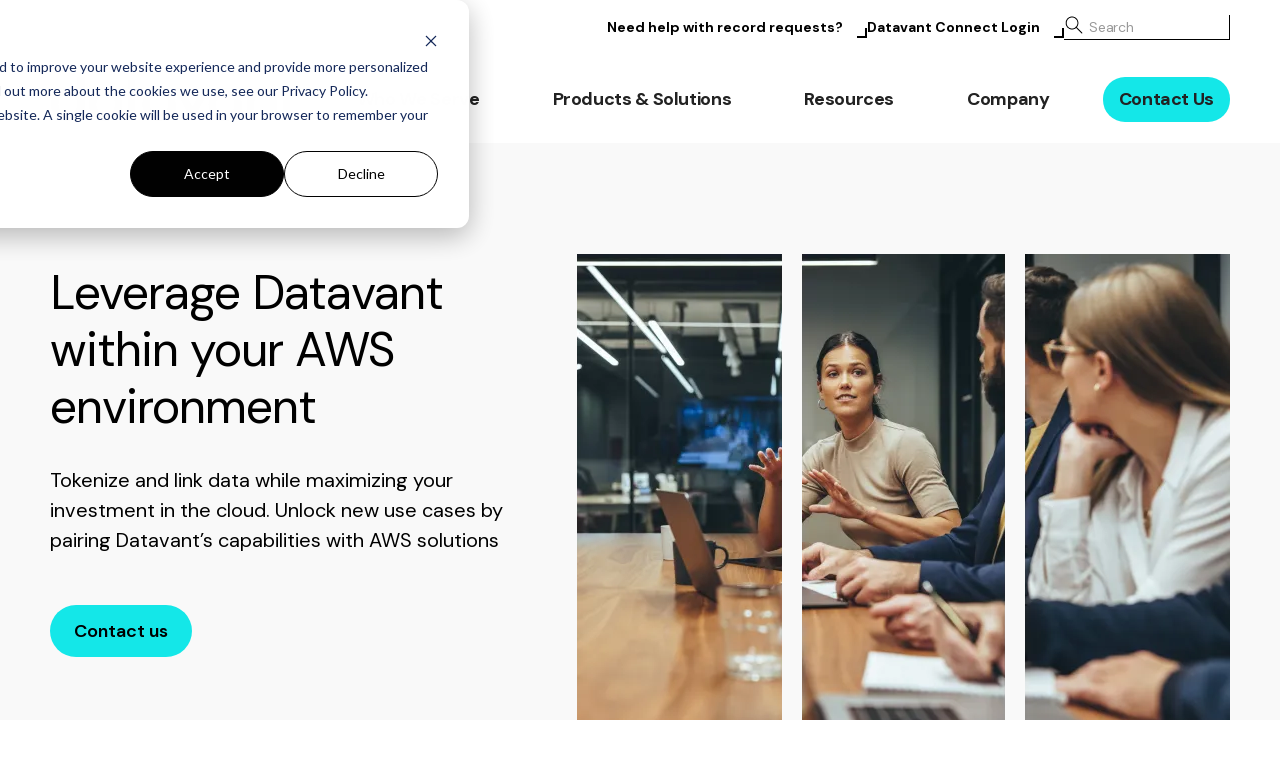

--- FILE ---
content_type: text/html
request_url: https://www.datavant.com/partnerships/cloud-integrations/aws
body_size: 29207
content:
<!DOCTYPE html><!-- Last Published: Mon Dec 08 2025 20:15:32 GMT+0000 (Coordinated Universal Time) --><html data-wf-domain="www.datavant.com" data-wf-page="659c8112c8cf6685597014d3" data-wf-site="655b9b3b96d61879b62f5128" lang="en"><head><meta charset="utf-8"/><title>Tokenize Data in AWS | Datavant</title><meta content="Leverage Datavant within your AWS environment to maximize your investment in the cloud. Unlock new use cases by pairing Datavant’s capabilities with AWS solutions." name="description"/><meta content="Tokenize Data in AWS | Datavant" property="og:title"/><meta content="Leverage Datavant within your AWS environment to maximize your investment in the cloud. Unlock new use cases by pairing Datavant’s capabilities with AWS solutions." property="og:description"/><meta content="https://cdn.prod.website-files.com/655b9b3b96d61879b62f5128/65c0fac7b5235db7102a3c8c_Datavant%20Link%20Preview.png" property="og:image"/><meta content="Tokenize Data in AWS | Datavant" property="twitter:title"/><meta content="Leverage Datavant within your AWS environment to maximize your investment in the cloud. Unlock new use cases by pairing Datavant’s capabilities with AWS solutions." property="twitter:description"/><meta content="https://cdn.prod.website-files.com/655b9b3b96d61879b62f5128/65c0fac7b5235db7102a3c8c_Datavant%20Link%20Preview.png" property="twitter:image"/><meta property="og:type" content="website"/><meta content="summary_large_image" name="twitter:card"/><meta content="width=device-width, initial-scale=1" name="viewport"/><meta content="Wow8c5KObDLGyKQ38ph3c52ER5dw22RSiImaam_7Vb0" name="google-site-verification"/><link href="https://cdn.prod.website-files.com/655b9b3b96d61879b62f5128/css/datavant-bc5f36.webflow.shared.0f5725d9e.min.css" rel="stylesheet" type="text/css"/><style>@media (min-width:992px) {html.w-mod-js:not(.w-mod-ix) [data-w-id="e50032fc-5aa1-553b-1869-c69052bd3ab0"] {-webkit-transform:translate3d(0px, 0, 0) scale3d(1, 1, 1) rotateX(0) rotateY(0) rotateZ(0) skew(0, 0);-moz-transform:translate3d(0px, 0, 0) scale3d(1, 1, 1) rotateX(0) rotateY(0) rotateZ(0) skew(0, 0);-ms-transform:translate3d(0px, 0, 0) scale3d(1, 1, 1) rotateX(0) rotateY(0) rotateZ(0) skew(0, 0);transform:translate3d(0px, 0, 0) scale3d(1, 1, 1) rotateX(0) rotateY(0) rotateZ(0) skew(0, 0);}html.w-mod-js:not(.w-mod-ix) [data-w-id="d38ba94c-7692-776f-fa2c-ffd6069f9552"] {-webkit-transform:translate3d(0px, 0, 0) scale3d(1, 1, 1) rotateX(0) rotateY(0) rotateZ(0) skew(0, 0);-moz-transform:translate3d(0px, 0, 0) scale3d(1, 1, 1) rotateX(0) rotateY(0) rotateZ(0) skew(0, 0);-ms-transform:translate3d(0px, 0, 0) scale3d(1, 1, 1) rotateX(0) rotateY(0) rotateZ(0) skew(0, 0);transform:translate3d(0px, 0, 0) scale3d(1, 1, 1) rotateX(0) rotateY(0) rotateZ(0) skew(0, 0);}}</style><link href="https://fonts.googleapis.com" rel="preconnect"/><link href="https://fonts.gstatic.com" rel="preconnect" crossorigin="anonymous"/><script src="https://ajax.googleapis.com/ajax/libs/webfont/1.6.26/webfont.js" type="text/javascript"></script><script type="text/javascript">WebFont.load({  google: {    families: ["DM Sans:100,200,300,regular,500,600,700,800,900","Inter:regular,500,600,700"]  }});</script><script type="text/javascript">!function(o,c){var n=c.documentElement,t=" w-mod-";n.className+=t+"js",("ontouchstart"in o||o.DocumentTouch&&c instanceof DocumentTouch)&&(n.className+=t+"touch")}(window,document);</script><link href="https://cdn.prod.website-files.com/655b9b3b96d61879b62f5128/691dd3c89f50d655b83ffadb_favicon.svg" rel="shortcut icon" type="image/x-icon"/><link href="https://cdn.prod.website-files.com/655b9b3b96d61879b62f5128/6594dacf71e047ef352e21a1_Datavant_Favicon%20256x256.svg" rel="apple-touch-icon"/><link href="https://www.datavant.com/partnerships/cloud-integrations/aws" rel="canonical"/><!-- Google Tag Manager -->
<script>(function(w,d,s,l,i){w[l]=w[l]||[];w[l].push({'gtm.start':
                                                      new Date().getTime(),event:'gtm.js'});var f=d.getElementsByTagName(s)[0],
      j=d.createElement(s),dl=l!='dataLayer'?'&l='+l:'';j.async=true;j.src=
        'https://www.googletagmanager.com/gtm.js?id='+i+dl;f.parentNode.insertBefore(j,f);
                            })(window,document,'script','dataLayer','GTM-PFJ3PK7');</script>
<!-- End Google Tag Manager -->

<!-- Start VWO Async SmartCode -->
<link rel="preconnect" href="https://dev.visualwebsiteoptimizer.com" />
<script type='text/javascript' id='vwoCode'>
  window._vwo_code || (function() {
    var account_id=839369,
        version=2.0,
        settings_tolerance=2000,
        hide_element='body',
        hide_element_style = 'opacity:0 !important;filter:alpha(opacity=0) !important;background:none !important',
        /* DO NOT EDIT BELOW THIS LINE */
        f=false,w=window,d=document,v=d.querySelector('#vwoCode'),cK='_vwo_'+account_id+'_settings',cc={};try{var c=JSON.parse(localStorage.getItem('_vwo_'+account_id+'_config'));cc=c&&typeof c==='object'?c:{}}catch(e){}var stT=cc.stT==='session'?w.sessionStorage:w.localStorage;code={use_existing_jquery:function(){return typeof use_existing_jquery!=='undefined'?use_existing_jquery:undefined},library_tolerance:function(){return typeof library_tolerance!=='undefined'?library_tolerance:undefined},settings_tolerance:function(){return cc.sT||settings_tolerance},hide_element_style:function(){return'{'+(cc.hES||hide_element_style)+'}'},hide_element:function(){return typeof cc.hE==='string'?cc.hE:hide_element},getVersion:function(){return version},finish:function(){if(!f){f=true;var e=d.getElementById('_vis_opt_path_hides');if(e)e.parentNode.removeChild(e)}},finished:function(){return f},load:function(e){var t=this.getSettings(),n=d.createElement('script'),i=this;if(t){n.textContent=t;d.getElementsByTagName('head')[0].appendChild(n);if(!w.VWO||VWO.caE){stT.removeItem(cK);i.load(e)}}else{n.async=true;n.fetchPriority='high';n.src=e;n.type='text/javascript';n.onerror=function(){_vwo_code.finish()};d.getElementsByTagName('head')[0].appendChild(n)}},getSettings:function(){try{var e=stT.getItem(cK);if(!e){return}e=JSON.parse(e);if(Date.now()>e.e){stT.removeItem(cK);return}return e.s}catch(e){return}},init:function(){if(d.URL.indexOf('__vwo_disable__')>-1)return;var e=this.settings_tolerance();w._vwo_settings_timer=setTimeout(function(){_vwo_code.finish();stT.removeItem(cK)},e);var t=d.currentScript,n=d.createElement('style'),i=this.hide_element(),r=t&&!t.async&&i?i+this.hide_element_style():'',c=d.getElementsByTagName('head')[0];n.setAttribute('id','_vis_opt_path_hides');v&&n.setAttribute('nonce',v.nonce);n.setAttribute('type','text/css');if(n.styleSheet)n.styleSheet.cssText=r;else n.appendChild(d.createTextNode(r));c.appendChild(n);this.load('https://dev.visualwebsiteoptimizer.com/j.php?a='+account_id+'&u='+encodeURIComponent(d.URL)+'&vn='+version)}};w._vwo_code=code;code.init();})();
</script>
<!-- End VWO Async SmartCode -->

<style>

  /* prevent default input styling for iOS */
  input,
  select {
    all: unset;
  }

  select {
    background-image: url('https://cdn.prod.website-files.com/655b9b3b96d61879b62f5128/65b29167b15f5ac51d4cdc0d_down-arrow-black.svg');
    background-repeat: no-repeat;
    background-position-x: 98.5%;
    background-position-y: center;
    background-size: 12px;
    padding-right: 20px !important;
  }

  .bottom-footer {
    margin-bottom: -14px;
  }

  /* form styling */
  textarea:focus,
  input.contact-sales-input:focus {
    outline: none !important;
  }

  input[type="radio"] {
    appearance: none;
    transform: translateY(8.5px);
  }

  .field {
    text-align: left;
    margin-bottom: 20px;
    width: 100%;
  }

  .field ul {
    list-style: none;
    padding-left: 0;
  }

  .field label span {
    font-size: 20px;
    font-weight: 400;
    letter-spacing: -0.4px;
  }

  .form-columns-2,
  .form-columns-1 {
    display: flex;
    gap: 20px;
  }

  .field input,
  .field textarea,
  .field select {
    border-radius: 8px;
    border: 1px solid #333;
    font-size: 18px;
    padding-left: 8px;
    width: 100% !important;
  }

  .field input,
  .field select {
    height: 44px;
  }

  .field textarea {
    min-height: 80px;
    padding: 8px;
  }

  .field select {
    display: flex;
    align-items: center;
  }

  .field input::placeholder {
    color: inherit;
  }

  .hs-error-msgs {
    margin: 4px 0;
    max-width: fit-content;
  }

  .hs-error-msg.hs-main-font-element {
    padding: 4px;
    width: fit-content;
    font-size: 14px !important;
  }

  .hbspt-form .hs-button {
    display: flex;
    padding: 10px 28px;
    justify-content: center;
    align-items: center;
    border-radius: 88px;
    background: var(--cyan);
    color: #000;
    font-size: 18px;
    font-weight: 600;
    letter-spacing: -0.48px;
    cursor: pointer;
    transition: all .2s cubic-bezier(.455, .03, .515, .955);
  }

  .hbspt-form .hs-button:hover {
    background-color: #fff;
    color: black;
  }

  .hbspt-form .hs_submit.hs-submit {
    margin-top: 16px;
  }

  .hs-field-desc a {
    font-size: 14px;
    font-weight: 400;
  }

  ul.inputs-list.multi-container {
    margin-top: 15px;
  }

  .hs-error-msgs.inputs-list {
    list-style-type: none;
    padding-left: 0px;
  }

  .hs-input[type="radio"] {
    width: 16px;
    height: 16px;
    max-height: 16px;
    max-width: 16px;
    min-height: 16px;
    min-width: 16px;
    background-color: #f0f0f0;
    border: 1px #000;
    margin-bottom: 0px !important;
    margin-top: -4px !important;
    margin-right: 15px;
    transition: background-color .2s cubic-bezier(.455, .03, .515, .955);
  }

  .hs-input[type="radio"]:checked {
    background-color: #000 !important;
    background-image: url(https://cdn.prod.website-files.com/655b9b3b96d61879b62f5128/6578e0fd92049104a5d4b1f1_filter%20check.svg);
    background-position: 50%;
    background-repeat: no-repeat;
    background-size: auto;
  }

  fieldset {
    max-width: none !important;
  }

  select.hs-input {
    width: calc(100% - 32px) !important;
  }

  .hs-input.hs-fieldtype-textarea {
    width: 100% !important;
  }

  label span {
    line-height: 150%;
  }

  .legal-consent-container p {
    margin-bottom: 0;
    font-size: 16px;
  }

  .hs-input[type="checkbox"] {
    appearance: none;
    transform: translateY(5px);
    width: 26px;
    height: 26px;
    max-height: 26px;
    max-width: 26px;
    min-height: 26px;
    min-width: 26px;
    background-color: #d9d9d9;
    border-style: none;
    border-radius: 0%;
    margin-right: 25px;
    margin-top: 0 !important;
    margin-bottom: 0 !important;
    transition: background-color .2s cubic-bezier(.455, .03, .515, .955);
  }

  .hs-input[type="checkbox"]:hover {
    background-image: url(https://assets-global.website-files.com/655b9b3b96d61879b62f5128/65947646b22781c1edd56c8f_black_check.svg);
    background-position: 50%;
    background-repeat: no-repeat;
    background-size: auto;
  }

  .hs-input[type="checkbox"]:checked {
    background-image: url(https://assets-global.website-files.com/655b9b3b96d61879b62f5128/65947646b22781c1edd56c8f_black_check.svg);
    background-position: 50%;
    background-repeat: no-repeat;
    background-size: auto;
    background-color: var(--cyan);
  }

  .hs-form-booleancheckbox {
    padding-left: 0;
  }

  .hs-form-booleancheckbox-display {
    align-items: start;
  }

  .hs-form-booleancheckbox span {
    font-size: 16px;
    font-weight: 400;
    line-height: 1.5;
    color: #000;
  }

  .hs-form-field label {
    margin-bottom: 0px;
  }

  .submitted-message p {
    margin-bottom: 0;
  }

  .hs_error_rollup .hs-error-msgs.inputs-list {
    margin-top: 25px;
    padding: 25px 25px;
    background-color: #ffb0b0;
    border-radius: 0;
  }

  .hs_error_rollup .hs-error-msgs.inputs-list li {
    margin-bottom: 0;
  }

  .hs_error_rollup .hs-error-msgs.inputs-list label {
    margin-bottom: 0;
    font-weight: 400;
    text-transform: none;
  }

  .hs-form-required {
    color: red;
  }

  .hs-richtext a {
    font-size: 16px;
  }

  /* Force dark theme for forms inside .form-dark (esto queda igual, no depende de prefers-color-scheme) */
  .form-dark .hs-input,
  .form-dark .hs-input.hs-fieldtype-textarea {
    background-color: #333333;
    color: #ffffff;
  }

  .form-dark .hs-error-msgs {
    background-color: #202020;
  }

  .form-dark .hs_error_rollup .hs-error-msgs.inputs-list {
    background-color: #ff5e5e;
  }

  .form-dark select {
    background-image: url(https://cdn.prod.website-files.com/655b9b3b96d61879b62f5128/65faef16c489da48cbba9c05_down-arrow-white.svg);
  }

  .form-dark .hs-form-booleancheckbox span {
    color: #fff;
  }

  .form-dark .hs-input[type="checkbox"] {
    background-color: #333;
  }

  .form-dark .hs-input[type="radio"] {
    background-color: #333;
  }

  .form-dark .hs-input[type="radio"]:checked {
    background-color: var(--cyan) !important;
    background-image: url(https://cdn.prod.website-files.com/655b9b3b96d61879b62f5128/65f31c4171648099a729eec1_check_black.svg);
  }

  .form-dark .submitted-message p {
    color: black;
  }

  .form-dark .hs-input::placeholder {
    color: white;
    opacity: 40%;
  }

  .form-dark .hs-richtext a,
  .form-dark .text-stats-para a {
    color: var(--cyan);
  }

  .form-dark .form-ab-img {
    display: none;
  }

  .form-dark .form-ab-img.dark {
    display: inline-block;
  }

  .form-dark .hs-form-field label {
    color: #ffffff;
  }

  @media only screen and (max-width: 767px) {
    .hs-form-field {
      width: 100% !important;
    }

    .hs_error_rollup .hs-error-msgs.inputs-list label {
      font-size: 16px;
    }

    .submitted-message p {
      font-size: 16px;
    }
  }

  /* Job Board fix */
  #job-listings .job-description .content-intro {
    color: #ffffff !important;
  }

  /* Dark mode */
  @media (prefers-color-scheme: dark) {
    body {
      background-color: #202020;
    }

    h1,
    h2,
    h3,
    h4,
    h5,
    h6,
    div,
    p,
    strong,
    span,
    ul,
    ol,
    li,
    i,
    u,
    b,
    em {
      color: #ffffff;
    }

    .home-wws-content-header-3 {
      color: #fff;
    }

    .dm-home-logo-bg {
      background-color: #fff;
    }

    .navbar {
      background-color: #202020;
      transition: background-color 0.3s ease-in-out;
    }

    .navbar:hover {
      background-color: #333333;
    }

    .navbar-logo-image {
      filter: invert(100%);
    }

    .navbar-link.navbar-contact-btn:hover,
    .cyan-button:hover {
      background-color: #fff;
      color: black;
    }

    .nav-menu-link-dropdown,
    .nav-menu-links-wrapper {
      background-color: #333333;
    }

    .navlink-dropdown-menu,
    .nav-menu-link-dropdown.isopen {
      background-color: #000000;
    }

    .navlink-submenu-link {
      opacity: 0.85;
      transition: opacity 0.2s ease-in-out;
    }

    .navlink-submenu-link:hover {
      opacity: 1;
    }

    .nav-featured-resource-tag div {
      color: #000000;
    }

    .related-resouce-tab-menu-wrapper .black-link-block .black-link-block-text {
      color: white !important;
    }

    .related-resouce-tab-menu-wrapper .black-link-block .black-link-block-img {
      filter: invert(100%) !important;
    }

    .black-link-block-img {
      filter: invert(100%);
    }

    .cta-dark {
      background-color: #ECEAE4;
    }

    .cta-header,
    .cta-para {
      color: #000000;
    }

    .cta-bg-img {
      display: none;
    }

    .wws-quote,
    .wws-quote-spokesperson-name,
    .wws-quote-spokesperson-title {
      color: white;
    }

    .offering-tile-info {
      background-color: #333333;
    }

    .offering-info-shortdesc {
      color: white;
    }

    .offering-tile-info .read-more-link-block .read-more-arrow {
      filter: invert(1) !important;
    }

    .product-promo-section {
      background-color: #333;
    }

    .product-promo-content-header,
    .product-promo-content-para {
      color: white;
    }

    .blog-main-section .blog-info-content {
      color: #fff !important
    }

    .hs-button:hover {
      color: #000;
      background-color: #fff;
    }

    .hs-input,
    .hs-input.hs-fieldtype-textarea {
      background-color: #333333;
    }

    .hs-error-msgs {
      background-color: #202020;
    }

    .hs_error_rollup .hs-error-msgs.inputs-list {
      background-color: #ff5e5e;
    }

    select {
      background-image: url(https://cdn.prod.website-files.com/655b9b3b96d61879b62f5128/65faef16c489da48cbba9c05_down-arrow-white.svg)
    }

    .hs-form-booleancheckbox span {
      color: #fff;
    }

    .hs-input[type="checkbox"] {
      background-color: #333;
    }

    .hs-input[type="radio"] {
      background-color: #333;
    }

    .hs-input[type="radio"]:checked {
      background-color: var(--cyan) !important;
      background-image: url(https://cdn.prod.website-files.com/655b9b3b96d61879b62f5128/65f31c4171648099a729eec1_check_black.svg);
    }

    .submitted-message p {
      color: black;
    }

    .hs-input::placeholder {
      color: white;
      opacity: 40%;
    }

    .hs-richtext a {
      color: var(--cyan);
    }

    .text-stats-para a {
      color: var(--cyan);
    }

    .form-ab-img {
      display: none;
    }

    .form-ab-img.dark {
      display: inline-block;
    }

    @media only screen and (min-width: 992px) {
      .cta-bg-img.dark {
        display: inline-block !important;
      }

      .nav-menu-link-dropdown.company-dropdown-menu:hover {
        background-color: #000000;
      }
    }

    .cyan-button.cta-button:hover {
      background-color: black;
      color: white;
    }

    .stats-module-section.stats-module-light-module {
      background-color: #202020;
    }

    .menu-button .menu-button-wrapper {
      background-color: white !important;
    }

    .menu-button.w--open .menu-button-wrapper {
      background-color: black !important;
    }

    .one-row-customer-logo.light-bg {
      background-color: #ECEAE4;
    }

    .marquee-fade-left.marquee-fade-right {
      background-image: linear-gradient(270deg, #ECEAE4 40.63%, rgba(93, 92, 89, 0));
    }

    .marquee-fade-left {
      background-image: linear-gradient(to right, #ECEAE4 40.63%, rgba(93, 92, 89, 0));
    }

    @media only screen and (max-width: 991px) {
      .nav-menu-link-dropdown.company-dropdown-menu:hover {
        background-color: #333333;
      }

      nav.nav-menu.w-nav-menu {
        background-color: #333333;
      }

      .nav-dropdown-text {
        color: white !important;
      }

      .nav-dropdown-toggle.close .nav-dropdown-text,
      .nav-dropdown-toggle.w--open .nav-dropdown-text,
      a.navbar-link.navbar-contact-btn.w-nav-link.w--nav-link-open.close {
        color: #C9C9C9 !important;
      }

      #nav-menu-three,
      .nav-menu-link-dropdown.isopen {
        background-color: #333333;
      }

      .navlink-dropdown-menu._3-col.no-featured-resource.resources {
        width: 100%;
        background: #333333;
      }

      .navlink-submenu.isopen {
        background-color: black;
        height: 100%;
      }

      .navlink-submenu {
        opacity: 1;
      }

      .nav-submenu-backarrow {
        filter: invert(1);
      }

      .navlink-submenu-link {
        opacity: 1;
      }

      a.navbar-link.navbar-contact-btn.w-nav-link.w--nav-link-open {
        background-color: #333333;
        color: white !important;
      }
    }
  }

  .dynamic-page-toc-container,
  .dynamic-page-toc-side {
    display: none !important;
  }

  .blog-body-content h2 {
    font-size: 32px !important;
    margin-top: 40px;
    margin-bottom: 28px;
  }

  .hs-fieldtype-booleancheckbox .hs-form-booleancheckbox {
    list-style: none;
  }
</style><!-- [Attributes by Finsweet] CMS Combine -->
<script async src="https://cdn.jsdelivr.net/npm/@finsweet/attributes-cmscombine@1/cmscombine.js"></script>
<!-- [Attributes by Finsweet] CMS Sort -->
<script async src="https://cdn.jsdelivr.net/npm/@finsweet/attributes-cmssort@1/cmssort.js"></script>

<!-- dark mode -->
<style>
	@media (prefers-color-scheme: dark) {
		.ipp-hero-section {
    	background-color: #333333;
    }
    .ipp-hero-para, .ipp-sticky-para {
    	color: #fff;
    }
    .ipp-sticky-image, .ic-main-img, .ic-main-img.aws-lottie-two {
    	display: none;
    }
    .ipp-sticky-image.dark {
    	display: inline-block !important;
    }
    .ic-main-img.dark, .ic-main-img.aws-lottie-two.dark {
    	display: block !important;
    }
  }
</style></head><body class="body"><div class="desktop-top-navbar-wrapper"><div class="top-navbar-wrapper"><div class="top-navbar-menu-wrapper"><a data-w-id="a794dbab-2d06-da55-b750-01671fa7eff2" href="/contact/record-request-help" class="top-navbar-link top-navbar-link-nomargin w-inline-block"><div class="top-navbar-link-text">Need help with record requests?</div><div class="top-navbar-link-arrow"></div></a><a data-w-id="ce569c67-aa0c-fa21-da48-d188865dfebf" href="https://portal.datavant.com/login?next=/" class="top-navbar-link top-navbar-link-nomargin w-inline-block"><div class="top-navbar-link-text">Datavant Connect Login</div><div class="top-navbar-link-arrow"></div></a><form action="/search" class="search w-form"><input class="search-input w-input" maxlength="256" name="query" placeholder="Search" type="search" id="search" required=""/><input type="submit" class="search-button w-button" value=""/></form></div></div></div><div data-animation="default" class="navbar w-nav" data-easing2="ease-in-out-quad" data-easing="ease-in-out-quad" data-collapse="medium" data-w-id="b662fb10-3947-d71d-3a66-f96a5c18548d" role="banner" data-no-scroll="1" data-duration="400" data-doc-height="1"><div class="navbar-container"><a href="/" class="brand w-nav-brand"><img src="https://cdn.prod.website-files.com/655b9b3b96d61879b62f5128/65aaeb46ba339527ba525b64_datavant-logo.svg" loading="lazy" width="250" height="44" alt="" class="navbar-logo-image"/></a><nav role="navigation" class="nav-menu w-nav-menu"><div class="navmenu-dropdown-wrapper"><div data-hover="true" data-delay="0" data-w-id="73121438-af6f-8f19-d210-64e088349dbf" class="navbar-link w-dropdown"><div class="nav-dropdown-toggle w-dropdown-toggle"><div class="nav-dropdown-text">Who We Serve</div></div><nav class="dropdown-list w-dropdown-list"><div id="navlink-dropdown-menu-one" class="navlink-dropdown-menu _2-col"><div id="nav-menu-one" class="nav-menu-links-wrapper w-node-abf3fcc9-4937-dcd4-af3b-44214302072c-5c18548d"><a id="w-node-ac827955-f01f-1b67-9b72-7398e474f3ac-5c18548d" href="/who-we-serve/health-plans" class="nav-menu-link-dropdown w-inline-block"><div class="nav-menu-link-dropdown-header">Health Plans</div><div class="nav-menu-link-dropdown-text">Unlock the hidden value of your members’ health records.</div></a><div id="w-node-_906a8a50-2fd9-0af8-681b-030649dc041f-5c18548d" data-w-id="906a8a50-2fd9-0af8-681b-030649dc041f" class="nav-menu-link-dropdown"><div class="nav-menu-link-dropdown-header">Healthcare Providers</div><div class="nav-menu-link-dropdown-text">Maximize outcomes while improving patient health.</div></div><a id="w-node-_55eec981-11b5-3c51-286a-7097d9ddb11a-5c18548d" href="/who-we-serve/legal-and-insurance" class="nav-menu-link-dropdown w-inline-block"><div class="nav-menu-link-dropdown-header">Legal &amp; Insurance</div><div class="nav-menu-link-dropdown-text">Simplifying exchange and insights for providers and requesters.</div></a><div id="w-node-_600bd293-7ef0-01c0-7aa6-dc56cac1662c-5c18548d" data-w-id="600bd293-7ef0-01c0-7aa6-dc56cac1662c" class="nav-menu-link-dropdown"><div class="nav-menu-link-dropdown-header">Life Sciences</div><div class="nav-menu-link-dropdown-text">Link proprietary data with RWD to map the full patient journey.</div></div><div id="w-node-cdb1da09-ef93-0d61-811c-d7af5a4f1eaa-5c18548d" data-w-id="cdb1da09-ef93-0d61-811c-d7af5a4f1eaa" class="nav-menu-link-dropdown"><div class="nav-menu-link-dropdown-header">Government &amp; Non-Profits</div><div class="nav-menu-link-dropdown-text">Create holistic views and make evidence-backed decisions.</div></div></div><div id="nav-submenu-one" class="navlink-submenu-wrapper hide w-node-_4b39ec4d-41c0-5e61-7416-1f1e6f4015f6-5c18548d"><div class="navlink-submenu"><div data-w-id="b961c14c-c90f-0df7-40cb-0e44c94f963b" class="nav-submenu-back-btn"><img src="https://cdn.prod.website-files.com/655b9b3b96d61879b62f5128/659f7d01c9796ecd39fff004_Small-Arrow---black.webp" loading="lazy" alt="Black arrow pointing right" class="nav-submenu-backarrow"/><div>Back</div></div></div><div class="navlink-submenu"><div data-w-id="32584117-4001-9ee3-0b7d-73a035df4526" class="nav-submenu-back-btn"><img src="https://cdn.prod.website-files.com/655b9b3b96d61879b62f5128/659f7d01c9796ecd39fff004_Small-Arrow---black.webp" loading="lazy" alt="Black arrow pointing right" class="nav-submenu-backarrow"/><div>Back</div></div><a href="/who-we-serve/healthcare-providers" class="navlink-submenu-link w-inline-block"><div class="nav-menu-link-dropdown-header">Healthcare Providers</div></a><a href="/who-we-serve/health-information-management" class="navlink-submenu-link w-inline-block"><div class="nav-menu-link-dropdown-header">Health Information Management</div></a><a href="/who-we-serve/revenue-cycle-management" class="navlink-submenu-link w-inline-block"><div class="nav-menu-link-dropdown-header">Revenue Cycle Management</div></a><a href="/who-we-serve/value-based-care" class="navlink-submenu-link w-inline-block"><div class="nav-menu-link-dropdown-header">Value-Based Care</div></a><a href="/who-we-serve/academic-clinical-researchers" class="navlink-submenu-link w-inline-block"><div class="nav-menu-link-dropdown-header">Academic &amp; Clinical Researchers</div></a></div><div class="navlink-submenu"><div data-w-id="15d89bfe-c486-8959-75b0-889790c502b8" class="nav-submenu-back-btn"><img src="https://cdn.prod.website-files.com/655b9b3b96d61879b62f5128/659f7d01c9796ecd39fff004_Small-Arrow---black.webp" loading="lazy" alt="Black arrow pointing right" class="nav-submenu-backarrow"/><div>Back</div></div></div><div class="navlink-submenu"><div data-w-id="f6ccf1f5-55d3-e1c7-091e-bddd8c58bc01" class="nav-submenu-back-btn"><img src="https://cdn.prod.website-files.com/655b9b3b96d61879b62f5128/659f7d01c9796ecd39fff004_Small-Arrow---black.webp" loading="lazy" alt="Black arrow pointing right" class="nav-submenu-backarrow"/><div>Back</div></div><a href="/who-we-serve/life-sciences" class="navlink-submenu-link w-inline-block"><div class="nav-menu-link-dropdown-header">Life Sciences</div></a><a href="/who-we-serve/clinical-research-development" class="navlink-submenu-link w-inline-block"><div class="nav-menu-link-dropdown-header">Clinical R&amp;D</div></a><a href="/who-we-serve/commercial-pharma" class="navlink-submenu-link w-inline-block"><div class="nav-menu-link-dropdown-header">Commercial Pharma</div></a><a href="/who-we-serve/medical-devices" class="navlink-submenu-link w-inline-block"><div class="nav-menu-link-dropdown-header">Medical Devices</div></a><a href="/who-we-serve/health-data-analytics" class="navlink-submenu-link w-inline-block"><div class="nav-menu-link-dropdown-header">Health Data &amp; Analytics</div></a></div><div class="navlink-submenu"><div data-w-id="1a87d478-0e91-f4ac-579d-156b73e36b76" class="nav-submenu-back-btn"><img src="https://cdn.prod.website-files.com/655b9b3b96d61879b62f5128/659f7d01c9796ecd39fff004_Small-Arrow---black.webp" loading="lazy" alt="Black arrow pointing right" class="nav-submenu-backarrow"/><div>Back</div></div><a href="/who-we-serve/government" class="navlink-submenu-link w-inline-block"><div class="nav-menu-link-dropdown-header">Government</div></a><a href="/who-we-serve/medical-specialty-societies" class="navlink-submenu-link w-inline-block"><div class="nav-menu-link-dropdown-header">Medical Specialty Societies</div></a><a href="/who-we-serve/patient-advocacy-groups" class="navlink-submenu-link w-inline-block"><div class="nav-menu-link-dropdown-header">Patient Advocacy Groups</div></a></div></div><div id="nav-resource-one" class="nav-featured-resource-wrapper w-node-_709a9670-5371-9aa8-ed40-cb4fc4027fa9-5c18548d"><a href="/product-sheet/powerful-data-logistic-solutions-health-plans" class="nav-featured-resource-link isopen w-inline-block"><div class="nav-featured-resource-gradient-overlay"></div><div class="nav-featured-resource-content-wrapper"><div class="nav-featured-resource-tag"><div>Product sheet</div></div><p class="nav-featured-resource-header">Powerful Data Logistic Solutions for Health Plans</p></div><div class="nav-featured-resource-except-overlay"><div class="nav-featured-resource-excerpt">Datavant supports health plans in making healthcare more accessible, effective, and affordable through smarter data exchange and interoperability solutions.</div><div data-w-id="64c4f2a4-c57c-e011-5056-ca8186c89dc8" class="read-more-link-container"><div class="read-more-text-block read-more-text-block-white">Learn more</div><img src="https://cdn.prod.website-files.com/655b9b3b96d61879b62f5128/65772dcc6aa65a852d1ac204_Small%20Arrow.svg" loading="lazy" alt="Black arrow pointing right" class="read-more-arrow read-more-arrow-white"/></div></div></a><a href="/ahima-accredited-on-demand-webinar" class="nav-featured-resource-link w-inline-block"><div class="nav-featured-resource-gradient-overlay"></div><div class="nav-featured-resource-content-wrapper"><div class="nav-featured-resource-tag"><div class="text-block-52">AHIMA-accredited Webinars</div></div><p class="nav-featured-resource-header">Explore Our Expert-Led AHIMA Webinars<br/>Advance your career with engaging sessions designed to provide practical insights you can apply immediately—while earning valuable CEUs.</p></div><div class="nav-featured-resource-except-overlay"><div class="nav-featured-resource-excerpt">Requirement: Attend for a minimum of 45 minutes to qualify, live or on-demand.</div><div data-w-id="fe800a81-5c0a-eb1b-319e-6e081baa9ac3" class="read-more-link-container"><div class="read-more-text-block read-more-text-block-white">See more</div><img src="https://cdn.prod.website-files.com/655b9b3b96d61879b62f5128/65772dcc6aa65a852d1ac204_Small%20Arrow.svg" loading="lazy" alt="Black arrow pointing right" class="read-more-arrow read-more-arrow-white"/></div></div></a><a href="/who-we-serve/legal-and-insurance" class="nav-featured-resource-link w-inline-block"><div class="nav-featured-resource-gradient-overlay"></div><div class="nav-featured-resource-content-wrapper"><p class="nav-featured-resource-header">Connecting Legal &amp; Insurance to the Nation’s Health Data</p></div><div class="nav-featured-resource-except-overlay"><div class="nav-featured-resource-excerpt">Delivering the industry’s #1 record retrieval and claims intelligence solution for carriers, law firms, and TPAs to resolve claims faster, more efficiently, and securely.</div><div data-w-id="743029df-742f-a50e-eaac-2779893a48ee" class="read-more-link-container"><div class="read-more-text-block read-more-text-block-white">Learn more</div><img src="https://cdn.prod.website-files.com/655b9b3b96d61879b62f5128/65772dcc6aa65a852d1ac204_Small%20Arrow.svg" loading="lazy" alt="Black arrow pointing right" class="read-more-arrow read-more-arrow-white"/></div></div></a><a href="/ebook/enable-predictive-analytics-like-never-before-with-the-largest-health-data-ecosystem" class="nav-featured-resource-link w-inline-block"><div class="nav-featured-resource-gradient-overlay"></div><div class="nav-featured-resource-content-wrapper"><div class="nav-featured-resource-tag"><div>Ebook</div></div><p class="nav-featured-resource-header">How to Find and Connect the Right Health Data for Stronger Predictive Analytics</p></div><div class="nav-featured-resource-except-overlay"><div class="nav-featured-resource-excerpt">To build the best predictive models, companies need access to massive amounts of data – ideally longitudinal data about a patient’s journey through the health system.</div><div data-w-id="4f945af6-9568-7705-51ea-5cb6a67035e2" class="read-more-link-container"><div class="read-more-text-block read-more-text-block-white">Learn more</div><img src="https://cdn.prod.website-files.com/655b9b3b96d61879b62f5128/65772dcc6aa65a852d1ac204_Small%20Arrow.svg" loading="lazy" alt="Black arrow pointing right" class="read-more-arrow read-more-arrow-white"/></div></div></a><a href="/white-papers/matching-patients-across-healthcare-databases" class="nav-featured-resource-link w-inline-block"><div class="nav-featured-resource-gradient-overlay"></div><div class="nav-featured-resource-content-wrapper"><div class="nav-featured-resource-tag"><div>White paper</div></div><p class="nav-featured-resource-header">Matching Patients Across Healthcare Databases</p></div><div class="nav-featured-resource-except-overlay"><div class="nav-featured-resource-excerpt">Address the need for highly accurate privacy-preserving record linkage and patient matching solutions to unlock research and innovation.</div><div data-w-id="ff11cf46-d116-a837-4b34-624a185fbf83" class="read-more-link-container"><div class="read-more-text-block read-more-text-block-white">Read more</div><img src="https://cdn.prod.website-files.com/655b9b3b96d61879b62f5128/65772dcc6aa65a852d1ac204_Small%20Arrow.svg" loading="lazy" alt="Black arrow pointing right" class="read-more-arrow read-more-arrow-white"/></div></div></a></div></div></nav></div><div data-hover="true" data-delay="0" data-w-id="cc93ea48-5194-f132-eac4-646bc3e52a4d" class="navbar-link w-dropdown"><div class="nav-dropdown-toggle w-dropdown-toggle"><div class="nav-dropdown-text">Products &amp; Solutions</div></div><nav class="dropdown-list product-tab w-dropdown-list"><div class="navlink-dropdown-menu _3-col"><div id="nav-menu-two" class="nav-menu-links-wrapper w-node-cc93ea48-5194-f132-eac4-646bc3e52a53-5c18548d"><div id="w-node-_4f3ba01a-0299-fc69-4a67-76dbc1b2c39b-5c18548d" data-w-id="4f3ba01a-0299-fc69-4a67-76dbc1b2c39b" class="nav-menu-link-dropdown isopen"><div class="nav-menu-link-dropdown-header">Real-World Data Connectivity</div><div class="nav-menu-link-dropdown-text">Build a nimble data strategy with Datavant Connect</div></div><div id="w-node-_84d5ad13-2ba3-0852-e264-3e9d9bb830a6-5c18548d" data-w-id="84d5ad13-2ba3-0852-e264-3e9d9bb830a6" class="nav-menu-link-dropdown"><div class="nav-menu-link-dropdown-header">Health Data Exchange</div><div class="nav-menu-link-dropdown-text">Release and retrieve medical records</div></div><div id="w-node-_78802e7c-d321-8a02-64ba-1f49d6b7148f-5c18548d" data-w-id="78802e7c-d321-8a02-64ba-1f49d6b7148f" class="nav-menu-link-dropdown"><div class="nav-menu-link-dropdown-header">Data Transformation</div><div class="nav-menu-link-dropdown-text">Turn medical records into usable health data</div></div><div id="w-node-_28b83d06-1950-e1d6-b249-557dc2be7334-5c18548d" data-w-id="28b83d06-1950-e1d6-b249-557dc2be7334" class="nav-menu-link-dropdown"><div class="nav-menu-link-dropdown-header">Revenue Cycle Management</div><div class="nav-menu-link-dropdown-text">Improve reimbursement and compliance</div></div></div><div id="nav-submenu-two" class="navlink-submenu-wrapper w-node-cc93ea48-5194-f132-eac4-646bc3e52a6d-5c18548d"><div class="navlink-submenu isopen"><div data-w-id="e8634493-9419-e8b1-d800-a213329ff56d" class="nav-submenu-back-btn"><img src="https://cdn.prod.website-files.com/655b9b3b96d61879b62f5128/659f7d01c9796ecd39fff004_Small-Arrow---black.webp" loading="lazy" alt="Black arrow pointing right" class="nav-submenu-backarrow"/><div>Back</div></div><a href="/products/connect-linkage" class="navlink-submenu-link hide w-inline-block"><div class="nav-menu-link-dropdown-header">Datavant Connect</div></a><a href="/products/connect-linkage" class="navlink-submenu-link w-inline-block"><div class="nav-menu-link-dropdown-header">Linkage Solutions</div></a><a href="/products/connect-privacy" class="navlink-submenu-link w-inline-block"><div class="nav-menu-link-dropdown-header">Privacy Solutions</div></a><a href="/products/connect-retrieval" class="navlink-submenu-link w-inline-block"><div class="nav-menu-link-dropdown-header">Retrieval Solutions</div></a></div><div class="navlink-submenu"><div data-w-id="876df147-c753-3764-40a7-952001fc7e7c" class="nav-submenu-back-btn"><img src="https://cdn.prod.website-files.com/655b9b3b96d61879b62f5128/659f7d01c9796ecd39fff004_Small-Arrow---black.webp" loading="lazy" alt="Black arrow pointing right" class="nav-submenu-backarrow"/><div>Back</div></div><a href="/solutions/release-of-information" class="navlink-submenu-link w-inline-block"><div class="nav-menu-link-dropdown-header">Release of Information</div></a><a href="/solutions/health-data-retrieval" class="navlink-submenu-link w-inline-block"><div class="nav-menu-link-dropdown-header">Health Data Retrieval</div></a><a href="/solutions/health-data-extraction" class="navlink-submenu-link w-inline-block"><div class="nav-menu-link-dropdown-header">Health Data Extraction</div></a><a href="/products/ehr-integrations" class="navlink-submenu-link w-inline-block"><div class="nav-menu-link-dropdown-header">EHR Integrations</div></a><a href="/health-data-nexus" class="navlink-submenu-link w-inline-block"><div class="nav-menu-link-dropdown-header">Health Data Management</div></a></div><div class="navlink-submenu"><div data-w-id="922b954b-3f3c-fba0-3df6-e1f00ef3b088" class="nav-submenu-back-btn"><img src="https://cdn.prod.website-files.com/655b9b3b96d61879b62f5128/659f7d01c9796ecd39fff004_Small-Arrow---black.webp" loading="lazy" alt="Black arrow pointing right" class="nav-submenu-backarrow"/><div>Back</div></div><a href="/solutions/him-coding" class="navlink-submenu-link w-inline-block"><div class="nav-menu-link-dropdown-header">HIM Coding</div></a><a href="/solutions/risk-adjustment-hcc-coding" class="navlink-submenu-link w-inline-block"><div class="nav-menu-link-dropdown-header">HCC Coding</div></a><a href="/clinical-insights-platform" class="navlink-submenu-link w-inline-block"><div class="nav-menu-link-dropdown-header">Clinical Insights Platform</div></a></div><div class="navlink-submenu"><div data-w-id="be5bba41-150c-ad1d-6326-f5991be5770e" class="nav-submenu-back-btn"><img src="https://cdn.prod.website-files.com/655b9b3b96d61879b62f5128/659f7d01c9796ecd39fff004_Small-Arrow---black.webp" loading="lazy" alt="Black arrow pointing right" class="nav-submenu-backarrow"/><div>Back</div></div><a href="/solutions/denial-management" class="navlink-submenu-link w-inline-block"><div class="nav-menu-link-dropdown-header">Denial Management</div></a><a href="/solutions/healthcare-audit-management" class="navlink-submenu-link w-inline-block"><div class="nav-menu-link-dropdown-header">Healthcare Audit Management</div></a></div></div><div id="nav-resource-two" class="nav-featured-resource-wrapper w-node-cc93ea48-5194-f132-eac4-646bc3e52ad7-5c18548d"><a href="/white-papers/datavant-connect-overview-tokenization-technology-structured-data" class="nav-featured-resource-link isopen w-inline-block"><div class="nav-featured-resource-gradient-overlay"></div><div class="nav-featured-resource-content-wrapper"><div class="nav-featured-resource-tag"><div>White Paper</div></div><p class="nav-featured-resource-header">Datavant Connect: Tokenization software for health data</p></div><div class="nav-featured-resource-except-overlay"><div class="nav-featured-resource-excerpt">Explore how tokenization software enables organizations to match patient records across datasets without ever sharing PII.</div><div data-w-id="cc93ea48-5194-f132-eac4-646bc3e52ae3" class="read-more-link-container"><div class="read-more-text-block read-more-text-block-white">Learn more</div><img src="https://cdn.prod.website-files.com/655b9b3b96d61879b62f5128/65772dcc6aa65a852d1ac204_Small%20Arrow.svg" loading="lazy" alt="Black arrow pointing right" class="read-more-arrow read-more-arrow-white"/></div></div></a><a href="/webinar/tefca-whats-next-for-healthcare-interoperability-and-information-exchange" class="nav-featured-resource-link w-inline-block"><div class="nav-featured-resource-gradient-overlay"></div><div class="nav-featured-resource-content-wrapper"><div class="nav-featured-resource-tag"><div>Webinar</div></div><p class="nav-featured-resource-header">TEFCA: What’s Next for Healthcare Interoperability and Information Exchange</p></div><div class="nav-featured-resource-except-overlay"><div class="nav-featured-resource-excerpt">Learn how the Trusted Exchange Framework and Common Agreement (TEFCA) aims to establish a framework for QHINs and explore the benefits of TEFCA for patients, providers, and payers.</div><div class="read-more-link-container"><div class="read-more-text-block read-more-text-block-white">Watch now</div><img src="https://cdn.prod.website-files.com/655b9b3b96d61879b62f5128/65772dcc6aa65a852d1ac204_Small%20Arrow.svg" loading="lazy" alt="Black arrow pointing right" class="read-more-arrow read-more-arrow-white"/></div></div></a><a href="/webinar/calming-risk-adjustments-rough-c-s-capturing-coding-cross-checking-complying" class="nav-featured-resource-link w-inline-block"><div class="nav-featured-resource-gradient-overlay"></div><div class="nav-featured-resource-content-wrapper"><div class="nav-featured-resource-tag"><div>Webinar</div></div><p class="nav-featured-resource-header">Calming Risk Adjustment&#x27;s Rough &quot;C&quot;s: Capturing, Coding, Cross Checking &amp; Complying</p></div><div class="nav-featured-resource-except-overlay"><div class="nav-featured-resource-excerpt">Learn how you can adapt to CMS rule changes on Risk Adjustment with technologies like Digital Retrieval, AI, and NLP.</div><div class="read-more-link-container"><div class="read-more-text-block read-more-text-block-white">Watch now</div><img src="https://cdn.prod.website-files.com/655b9b3b96d61879b62f5128/65772dcc6aa65a852d1ac204_Small%20Arrow.svg" loading="lazy" alt="Black arrow pointing right" class="read-more-arrow read-more-arrow-white"/></div></div></a><a href="/webinar/are-you-ready-to-beat-denials-lets-talk-about-how-you-can" class="nav-featured-resource-link w-inline-block"><div class="nav-featured-resource-gradient-overlay"></div><div class="nav-featured-resource-content-wrapper"><div class="nav-featured-resource-tag"><div>Webinar</div></div><p class="nav-featured-resource-header">Are You Ready to Beat Denials? Let’s Talk About How You Can!</p></div><div class="nav-featured-resource-except-overlay"><div class="nav-featured-resource-excerpt">Explore healthcare denial&#x27;s impact on revenue and patient care. Learn how AI-driven solutions, effective strategies, and technological advantages can combat denials.</div><div class="read-more-link-container"><div class="read-more-text-block read-more-text-block-white">Watch now</div><img src="https://cdn.prod.website-files.com/655b9b3b96d61879b62f5128/65772dcc6aa65a852d1ac204_Small%20Arrow.svg" loading="lazy" alt="Black arrow pointing right" class="read-more-arrow read-more-arrow-white"/></div></div></a></div></div></nav></div><div data-hover="true" data-delay="0" data-w-id="4a41b79e-c196-00e1-d42c-758dfcd80fcf" class="navbar-link w-dropdown"><div class="nav-dropdown-toggle w-dropdown-toggle"><div class="nav-dropdown-text">Resources</div></div><nav class="dropdown-list resource-tab no-featured-box w-dropdown-list"><div class="navlink-dropdown-menu _3-col no-featured-resource resources"><div id="nav-menu-three" class="nav-menu-links-wrapper _2-row resource w-node-_4a41b79e-c196-00e1-d42c-758dfcd80fd5-5c18548d"><div data-w-id="7cda76a9-7070-9497-3779-a260b168df60" class="nav-menu-link-dropdown isopen"><div class="nav-menu-link-dropdown-header">Blog</div><div class="nav-menu-link-dropdown-text">Explore guides, product overviews and more.</div></div><div data-w-id="ed5fa16f-9016-1230-951c-e488f21e64ef" class="nav-menu-link-dropdown"><div class="nav-menu-link-dropdown-header">Education</div><div class="nav-menu-link-dropdown-text">Learn about Datavant through guides, webinars, events, and more</div></div><div data-w-id="454a9d4d-9bee-48ae-f473-4f86d7b4ec5c" class="nav-menu-link-dropdown"><div class="nav-menu-link-dropdown-header">Developer Tools</div><div class="nav-menu-link-dropdown-text">Access support and API documentation for EHR integrations</div></div></div><div id="nav-submenu-three" class="navlink-submenu-wrapper w-node-_69ed6c90-283f-55fd-35af-4dbfb90c8cd4-5c18548d"><div class="navlink-submenu isopen"><div data-w-id="da5adc26-c7eb-0f0c-1de0-a9a2095f6f8b" class="nav-submenu-back-btn"><img src="https://cdn.prod.website-files.com/655b9b3b96d61879b62f5128/659f7d01c9796ecd39fff004_Small-Arrow---black.webp" loading="lazy" alt="Black arrow pointing right" class="nav-submenu-backarrow"/><div>Back</div></div><a href="/blog" class="navlink-submenu-link w-inline-block"><div class="nav-menu-link-dropdown-header">All Blog Posts</div></a><a href="/real-world-data-rwd" class="navlink-submenu-link w-inline-block"><div class="nav-menu-link-dropdown-header">Real-World Data</div></a><a href="/hipaa-privacy" class="navlink-submenu-link w-inline-block"><div class="nav-menu-link-dropdown-header">HIPAA Privacy</div></a><a href="/electronic-health-records" class="navlink-submenu-link w-inline-block"><div class="nav-menu-link-dropdown-header">Electronic Health Records</div></a><a href="/clinical-research" class="navlink-submenu-link w-inline-block"><div class="nav-menu-link-dropdown-header">Clinical Research</div></a><a href="/revenue-cycle-management" class="navlink-submenu-link w-inline-block"><div class="nav-menu-link-dropdown-header">Revenue Cycle Management</div></a><a href="/medical-coding" class="navlink-submenu-link w-inline-block"><div class="nav-menu-link-dropdown-header">Medical Coding</div></a><a href="/risk-adjustment" class="navlink-submenu-link w-inline-block"><div class="nav-menu-link-dropdown-header">Risk Adjustment</div></a></div><div class="navlink-submenu"><div data-w-id="69ed6c90-283f-55fd-35af-4dbfb90c8cd6" class="nav-submenu-back-btn"><img src="https://cdn.prod.website-files.com/655b9b3b96d61879b62f5128/659f7d01c9796ecd39fff004_Small-Arrow---black.webp" loading="lazy" alt="Black arrow pointing right" class="nav-submenu-backarrow"/><div>Back</div></div><a href="/resources" class="navlink-submenu-link w-inline-block"><div class="nav-menu-link-dropdown-header">Resource Library</div></a><a href="/blog" class="navlink-submenu-link w-inline-block"><div class="nav-menu-link-dropdown-header">Blog</div></a><a href="/resources/event" class="navlink-submenu-link w-inline-block"><div class="nav-menu-link-dropdown-header">Events</div></a><a href="/resources/webinar" class="navlink-submenu-link w-inline-block"><div class="nav-menu-link-dropdown-header">Webinars</div></a><a href="/resources/research-publication" class="navlink-submenu-link w-inline-block"><div class="nav-menu-link-dropdown-header">Research &amp; Publications</div></a></div><div class="navlink-submenu"><div data-w-id="69ed6c90-283f-55fd-35af-4dbfb90c8cef" class="nav-submenu-back-btn"><img src="https://cdn.prod.website-files.com/655b9b3b96d61879b62f5128/659f7d01c9796ecd39fff004_Small-Arrow---black.webp" loading="lazy" alt="Black arrow pointing right" class="nav-submenu-backarrow"/><div>Back</div></div><a href="https://support.healthjump.com/" target="_blank" class="navlink-submenu-link w-inline-block"><div class="nav-menu-link-dropdown-header">EHR Integration Guides</div></a><a href="https://apidocs.healthjump.com/" target="_blank" class="navlink-submenu-link w-inline-block"><div class="nav-menu-link-dropdown-header">EHR Integration API Docs</div></a></div></div></div></nav></div><div data-hover="true" data-delay="0" data-w-id="569b1b31-e0da-c102-8187-fc928bab7d27" class="navbar-link w-dropdown"><div class="nav-dropdown-toggle w-dropdown-toggle"><div class="nav-dropdown-text">Company</div></div><nav class="dropdown-list company-tab w-dropdown-list"><div class="navlink-dropdown-menu"><div id="w-node-_569b1b31-e0da-c102-8187-fc928bab7d2d-5c18548d" class="nav-menu-links-wrapper"><a id="w-node-_569b1b31-e0da-c102-8187-fc928bab7d2e-5c18548d" href="/about" class="nav-menu-link-dropdown company-dropdown-menu w-inline-block"><div class="nav-menu-link-dropdown-header">About Datavant</div><div class="nav-menu-link-dropdown-text">Making the world’s health data secure, accessible, and usable</div></a><a id="w-node-_569b1b31-e0da-c102-8187-fc928bab7d33-5c18548d" href="/about/careers" class="nav-menu-link-dropdown company-dropdown-menu w-inline-block"><div class="nav-menu-link-dropdown-header">Careers</div><div class="nav-menu-link-dropdown-text">Join Datavant as we build the health data ecosystem</div></a><a id="w-node-_335991b4-798c-c66a-43b9-6f48e8b66bf4-5c18548d" href="/about/careers-ireland" class="nav-menu-link-dropdown company-dropdown-menu hidden w-inline-block"><div class="nav-menu-link-dropdown-header">Careers Ireland</div><div class="nav-menu-link-dropdown-text">Join our global technology development center in Galway, Ireland</div></a><a id="w-node-_569b1b31-e0da-c102-8187-fc928bab7d38-5c18548d" href="/about/newsroom" class="nav-menu-link-dropdown company-dropdown-menu w-inline-block"><div class="nav-menu-link-dropdown-header">Newsroom</div><div class="nav-menu-link-dropdown-text">Stay up-to-date on the latest news from Datavant</div></a><a id="w-node-_821c8b61-2489-4127-fab0-58798f4df125-5c18548d" href="/about/privacy-compliance" class="nav-menu-link-dropdown company-dropdown-menu w-inline-block"><div class="nav-menu-link-dropdown-header">Privacy and Compliance</div><div class="nav-menu-link-dropdown-text">Ensuring privacy and compliance for our health data solutions</div></a></div></div></nav></div><a href="/contact" class="navbar-link navbar-contact-btn w-nav-link">Contact us</a></div><div class="mobile-topnav-menu"><a href="/contact/record-request-help" class="mobile-topnav-link">Check Medical Record Status</a><a href="https://portal.datavant.com/" class="mobile-topnav-link">Datavant Connect Login</a></div></nav><div data-w-id="b662fb10-3947-d71d-3a66-f96a5c18549c" class="menu-button w-nav-button"><div data-w-id="5750d561-09ca-26ae-2abc-eff6eb9b9f7b" class="menu-button-wrapper first"></div><div data-w-id="1d3e2cda-30f5-e10f-3461-c91b840d1121" class="menu-button-wrapper middle"></div><div data-w-id="7a557bbd-b7d7-8071-b847-1bea26075c9c" class="menu-button-wrapper last"></div></div></div><div class="w-embed"><style>
	@keyframes hideNav { 100% { transform: translateY(-100px); } }
  @keyframes showNav { 100% {transform: translateY(100px); } }
  
  .nav-dropdown-text {
      text-wrap: wrap !important;
  }
  .navbar {
  	transition: 0.3s ease-in-out;
  }
  .brand {
  	display: flex;
    flex-direction: column;
    align-items: center;
  }
  @media only screen and (max-width: 1141px) and (min-width: 992px) {
   	.navbar-logo-image {
    	width: 185px;
    }
    .nav-dropdown-toggle {
    	padding: 0 20px 0 0;
     }
    .navbar-link {
    	font-size:16px;
    }
  }
  @media only screen and (max-width: 1080px) {
  	.dv-logo-text {
    	font-size: 10px;
    }
  }
  @media only screen and (max-width: 991px) {
  	.nav-menu {
    	height: calc(100vh - 85px);
    }
  }
</style></div><div class="w-embed w-script"><script>
    const menuLinkOne = document.getElementById('nav-menu-one').getElementsByClassName('nav-menu-link-dropdown')
    const subMenuOne = document.getElementById('nav-submenu-one').getElementsByClassName('navlink-submenu')
    const resourceOne = document.getElementById('nav-resource-one').getElementsByClassName('nav-featured-resource-link')
    const mainMenuOne = document.getElementById('navlink-dropdown-menu-one')

    let activeTabOne = -1

    for (let i = 0; i < menuLinkOne.length; i++) {
      //exception for Health plan and Health data & analytics
      if (i === 0 || i === 2) {
        menuLinkOne[i].addEventListener('mouseover', () => {
          if (!menuLinkOne[i].classList.contains('isopen')) {
            menuLinkOne[i].classList.add('isopen')
          }
          if (!document.getElementById('nav-submenu-one').classList.contains('hide')) {
            document.getElementById('nav-submenu-one').classList.add('hide')
          }
          if (mainMenuOne.classList.contains('_3-col')) {
            mainMenuOne.classList.replace('_3-col', '_2-col')
          }
          if (!resourceOne[i].classList.contains('isopen')) {
            resourceOne[i].classList.add('isopen')
          }
          if (activeTabOne !== i) {
            for (let j = 0; j < menuLinkOne.length; j++) {
              if (j != i) {
                if (menuLinkOne[j].classList.contains('isopen')) {
                  menuLinkOne[j].classList.remove('isopen')
                }
                if (subMenuOne[j].classList.contains('isopen')) {
                  subMenuOne[j].classList.remove('isopen')
                }
                if (resourceOne[j].classList.contains('isopen')) {
                  resourceOne[j].classList.remove('isopen')
                }
              }
            }
          }
          activeTabOne = i
        })
      }
      else {
        menuLinkOne[i].addEventListener('mouseover', () => {
          if (!menuLinkOne[i].classList.contains('isopen')) {
            menuLinkOne[i].classList.add('isopen')
          }
          if (document.getElementById('nav-submenu-one').classList.contains('hide')) {
            document.getElementById('nav-submenu-one').classList.remove('hide')
          }
          if (mainMenuOne.classList.contains('_2-col')) {
            mainMenuOne.classList.replace('_2-col', '_3-col')
          }
          if (!subMenuOne[i].classList.contains('isopen')) {
            subMenuOne[i].classList.add('isopen')
          }
          if (!resourceOne[i].classList.contains('isopen')) {
            resourceOne[i].classList.add('isopen')
          }
          if (activeTabOne !== i) {
            for (let j = 0; j < menuLinkOne.length; j++) {
              if (j != i) {
                if (menuLinkOne[j].classList.contains('isopen')) {
                  menuLinkOne[j].classList.remove('isopen')
                }
                if (subMenuOne[j].classList.contains('isopen')) {
                  subMenuOne[j].classList.remove('isopen')
                }
                if (resourceOne[j].classList.contains('isopen')) {
                  resourceOne[j].classList.remove('isopen')
                }
              }
            }
          }
          activeTabOne = i
        })
      }
    }
</script>

<script>
    const menuLinkTwo = document.getElementById('nav-menu-two').getElementsByClassName('nav-menu-link-dropdown')
    const subMenuTwo = document.getElementById('nav-submenu-two').getElementsByClassName('navlink-submenu')
    const resourceTwo = document.getElementById('nav-resource-two').getElementsByClassName('nav-featured-resource-link')

    let activeTabTwo = -1

    for (let i = 0; i < menuLinkTwo.length; i++) {
      menuLinkTwo[i].addEventListener('mouseover', () => {
        if (!menuLinkTwo[i].classList.contains('isopen')) {
          menuLinkTwo[i].classList.add('isopen')
        }
        if (!subMenuTwo[i].classList.contains('isopen')) {
          subMenuTwo[i].classList.add('isopen')
        }
        if (!resourceTwo[i].classList.contains('isopen')) {
          resourceTwo[i].classList.add('isopen')
        }
        if (activeTabTwo !== i) {
          for (let j = 0; j < menuLinkTwo.length; j++) {
            if (j != i) {
              if (menuLinkTwo[j].classList.contains('isopen')) {
                menuLinkTwo[j].classList.remove('isopen')
              }
              if (subMenuTwo[j].classList.contains('isopen')) {
                subMenuTwo[j].classList.remove('isopen')
              }
              if (resourceTwo[j].classList.contains('isopen')) {
                resourceTwo[j].classList.remove('isopen')
              }
            }
          }
        }
        activeTabTwo = i
      })
    }
</script>

<script>
    const menuLinkThree = document.getElementById('nav-menu-three').getElementsByClassName('nav-menu-link-dropdown')
    const subMenuThree = document.getElementById('nav-submenu-three').getElementsByClassName('navlink-submenu')

    let activeTabThree = -1

    for (let i = 0; i < menuLinkThree.length; i++) {
      menuLinkThree[i].addEventListener('mouseover', () => {
        if (!menuLinkThree[i].classList.contains('isopen')) {
          menuLinkThree[i].classList.add('isopen')
        }
        if (!subMenuThree[i].classList.contains('isopen')) {
          subMenuThree[i].classList.add('isopen')
        }
        if (activeTabThree !== i) {
          for (let j = 0; j < menuLinkThree.length; j++) {
            if (j != i) {
              if (menuLinkThree[j].classList.contains('isopen')) {
                menuLinkThree[j].classList.remove('isopen')
              }
              if (subMenuThree[j].classList.contains('isopen')) {
                subMenuThree[j].classList.remove('isopen')
              }
            }
          }
        }
        activeTabThree = i
      })
    }
</script>

<!-- navbar hide/show base don scroll -->
<script>
	let scrollBefore = 0;
  let scrolled = window.scrollY;
  let initialScrollEvent = true;
  const navbar = document.getElementsByClassName('navbar')[0]
  
  const scrollHelper = () => {
  	scrolled = window.scrollY;

    if (initialScrollEvent) {
      initialScrollEvent = false;
    }
    else {
      if (window.scrollY > 100) {
        if (scrollBefore > scrolled) {
          navbar.style.transform = "translateY(0px)"
        }
        else {
          navbar.style.transform = "translateY(-100px)"
        }
      }
    }
    scrollBefore = scrolled
  }
  
	if (window.innerWidth >= 992) {
    window.addEventListener('scroll', scrollHelper)
  }
  
  window.addEventListener('resize', () => {
  	initialScrollEvent = true;
    if (window.innerWidth >= 992) {
      window.addEventListener('scroll', scrollHelper )
    }
    else {
      navbar.style.transform = "translateY(0px)"
      window.removeEventListener('scroll', scrollHelper)
    }
  })
</script>

<!-- assigning close class to nav dropdown -->
<script>
	const navDropdown = document.getElementsByClassName('nav-dropdown-toggle')
  const contactBtn = document.getElementsByClassName("navbar-contact-btn")[0]
  for (let i = 0; i < navDropdown.length; i++) {
  	navDropdown[i].addEventListener(("mouseover"), () => {
    	contactBtn.classList.add("close")
    	for (let j = 0; j < navDropdown.length; j++) {
      	if (j !== i) {
        	navDropdown[j].classList.add("close")
        }
      }
    })
  	navDropdown[i].addEventListener(("mouseout"), () => {
    	contactBtn.classList.remove("close")
    	for (let j = 0; j < navDropdown.length; j++) {
      	if (j !== i) {
        	navDropdown[j].classList.remove("close")
        }
      }
    })
    navDropdown[i].addEventListener("click", () => {
    	contactBtn.classList.toggle("close")
      for (let j = 0; j < navDropdown.length; j++) {
      	if (j !== i) {
        	navDropdown[j].classList.toggle("close")
        }
      }
    })
  }
</script></div></div><section class="ipp-hero-section"><div class="w-layout-blockcontainer container ipp-hero-container w-container"><h1 class="ipp-hero-header">Leverage Datavant within your AWS environment</h1><p class="ipp-hero-para">Tokenize and link data while maximizing your investment in the cloud. Unlock new use cases by pairing Datavant’s capabilities with AWS solutions</p><a href="/contact/cloud-integrations" class="cyan-button w-button">Contact us</a></div><img src="https://cdn.prod.website-files.com/655b9b3b96d61879b62f5128/658098a7ee2f5d9f47735da9_IPP%20Hero%20Image.webp" loading="lazy" sizes="(max-width: 653px) 100vw, 653px" srcset="https://cdn.prod.website-files.com/655b9b3b96d61879b62f5128/658098a7ee2f5d9f47735da9_IPP%20Hero%20Image-p-500.webp 500w, https://cdn.prod.website-files.com/655b9b3b96d61879b62f5128/658098a7ee2f5d9f47735da9_IPP%20Hero%20Image.webp 653w" alt="" class="ipp-hero-image"/></section><section class="ipp-main-section"><div class="w-layout-blockcontainer container ipp-container w-container"><div class="ic-main-left-container ipp-main-left-container"><h2 class="ic-main-header">Solve the health data connectivity challenge with Datavant and AWS</h2><p class="ic-main-para">Healthcare and life science organizations are looking to enrich their proprietary data with third party data sources to improve patient outcomes.<br/><br/>However, this requires solutions that protect patient privacy, rigorously govern how data is used and accessed, and make it easy to tokenize and link where the data is stored.<br/><br/>Datavant’s natively integrated tokenization capabilities make it simpler and easier for our customers to tokenize and link data directly on AWS.<br/>‍</p><h3 class="ic-main-h3">Datavant on AWS Data Flow</h3><p class="ic-main-para-2">Customers can tokenize and link data while maximizing their investment in the cloud.</p><div class="ic-main-img" data-w-id="699ad476-4b59-bbf5-b9a5-9184a13b064a" data-animation-type="lottie" data-src="https://cdn.prod.website-files.com/655b9b3b96d61879b62f5128/65a8033890e7f0aec00c033c_AWS%20Integration%201%20(2).json" data-loop="1" data-direction="1" data-autoplay="1" data-is-ix2-target="0" data-renderer="svg" data-duration="0"></div><div class="ic-main-img dark" data-w-id="709ff92e-485a-ac1e-7b00-1681142bdcb5" data-animation-type="lottie" data-src="https://cdn.prod.website-files.com/655b9b3b96d61879b62f5128/6601da7e69f06e4af4786604_AWS%20Integration%201_DM.json" data-loop="0" data-direction="1" data-autoplay="1" data-is-ix2-target="0" data-renderer="svg" data-default-duration="12" data-duration="0"></div><h3 class="ic-main-h3">Unlocking New Use Cases</h3><p class="ic-main-para-2">Pairing Datavant’s capabilities with AWS solutions like Clean Rooms, customers can unlock new use cases for their data.</p><div class="ic-main-img aws-lottie-two" data-w-id="d09093e6-087c-3d4b-8043-593f78d3cf00" data-animation-type="lottie" data-src="https://cdn.prod.website-files.com/655b9b3b96d61879b62f5128/65a8033cfc78009a42d30973_AWS%20Integration%202%20(5).json" data-loop="1" data-direction="1" data-autoplay="1" data-is-ix2-target="0" data-renderer="svg" data-duration="0"></div><div class="ic-main-img aws-lottie-two dark" data-w-id="69a190b8-c3d9-d867-e82d-1da396621203" data-animation-type="lottie" data-src="https://cdn.prod.website-files.com/655b9b3b96d61879b62f5128/6601cffbad0177a8933abd84_AWS%20Integration%202_DM.json" data-loop="0" data-direction="1" data-autoplay="1" data-is-ix2-target="0" data-renderer="svg" data-default-duration="8.666666666666666" data-duration="0"></div></div><div class="ic-main-right-container ipp-main-right-container"><div class="ipp-sticky-container"><div class="ipp-sticky-header">Cloud integrations partner</div><img src="https://cdn.prod.website-files.com/655b9b3b96d61879b62f5128/65809d59e3e890d4d823e288_AWS%20Logo.webp" loading="lazy" alt="" class="ipp-sticky-image"/><img src="https://cdn.prod.website-files.com/655b9b3b96d61879b62f5128/6601d30e03299015dbd5390c_aws%20-dark.webp" loading="lazy" sizes="(max-width: 640px) 100vw, 640px" srcset="https://cdn.prod.website-files.com/655b9b3b96d61879b62f5128/6601d30e03299015dbd5390c_aws%20-dark-p-500.webp 500w, https://cdn.prod.website-files.com/655b9b3b96d61879b62f5128/6601d30e03299015dbd5390c_aws%20-dark.webp 640w" alt="" class="ipp-sticky-image dark"/><p class="ipp-sticky-para">Pairing Datavant’s capabilities with AWS solutions like Clean Rooms, customers can unlock new use cases for their data.</p><div class="ipp-sticky-link-container"><a data-w-id="b978c863-be0b-d5f1-7ab7-178050724f60" href="#" class="black-link-block ip-side-links w-inline-block"><div class="black-link-block-text">See APN Partner Profile</div><img src="https://cdn.prod.website-files.com/655b9b3b96d61879b62f5128/65772dcc6aa65a852d1ac204_Small%20Arrow.svg" loading="lazy" data-w-id="e50032fc-5aa1-553b-1869-c69052bd3ab0" alt="Black arrow pointing right" class="black-link-block-img"/></a><a data-w-id="d38ba94c-7692-776f-fa2c-ffd6069f954f" href="#" class="black-link-block ip-side-links w-inline-block"><div class="black-link-block-text">See on AWS Marketplace</div><img src="https://cdn.prod.website-files.com/655b9b3b96d61879b62f5128/65772dcc6aa65a852d1ac204_Small%20Arrow.svg" loading="lazy" data-w-id="d38ba94c-7692-776f-fa2c-ffd6069f9552" alt="Black arrow pointing right" class="black-link-block-img"/></a></div></div></div></div></section><section class="wws-quote-section"><div class="container wws-quote-container"><div id="w-node-_850011d2-10e3-8206-b7e7-2bb82ee46017-2ee46015" class="wws-quote-container"><div class="wws-quote-img-container"><img src="https://cdn.prod.website-files.com/655b9b3b96d61879b62f5128/6580717cd18d73552bbef2b7_Quote%20Marks.svg" loading="lazy" data-w-id="850011d2-10e3-8206-b7e7-2bb82ee46019" alt="Quote mark" class="wws-quote-image"/></div><div class="wws-quote-text-container"><p class="wws-quote">Datavant’s tokenization and matching capabilities paired with the security and scale of AWS and the benefits of AWS Clean Rooms will enable healthcare and life sciences organizations to better understand the patient journey…</p></div><div class="wws-quote-spokesperson-container"><img src="https://cdn.prod.website-files.com/655b9b3b96d61879b62f5128/659c818d174ce5eba713a4e2_Akram%20Chetibi%20-%20AWS.jpg" loading="lazy" alt="" class="wws-quote-spokesperson-img"/><div class="wws-spokesperon-wrapper"><div class="wws-quote-spokesperson-name">Akram Chetibi</div><div class="wws-quote-spokesperson-title">General Manager of AWS Clean Rooms<br/>Amazon Web Services</div></div></div></div><div id="w-node-_850011d2-10e3-8206-b7e7-2bb82ee46024-2ee46015" class="wws-quote-container"><div class="wws-quote-img-container"><img src="https://cdn.prod.website-files.com/655b9b3b96d61879b62f5128/6580717cd18d73552bbef2b7_Quote%20Marks.svg" loading="lazy" data-w-id="850011d2-10e3-8206-b7e7-2bb82ee46026" alt="Quote mark" class="wws-quote-image"/></div><div class="wws-quote-text-container"><p class="wws-quote">The majority of healthcare data today is still not being used to the fullest extent possible, due to strategic, privacy, and data wrangling challenges. By delivering Datavant Connect capabilities directly where data resides, our customers will benefit from enhanced data security and faster time to insight.</p></div><div class="wws-quote-spokesperson-container"><img src="https://cdn.prod.website-files.com/655b9b3b96d61879b62f5128/680680d7eaa100364826496e_Arnaub%20Chatterjee%20Headshot.jpeg" loading="lazy" sizes="100vw" srcset="https://cdn.prod.website-files.com/655b9b3b96d61879b62f5128/680680d7eaa100364826496e_Arnaub%20Chatterjee%20Headshot-p-500.jpeg 500w, https://cdn.prod.website-files.com/655b9b3b96d61879b62f5128/680680d7eaa100364826496e_Arnaub%20Chatterjee%20Headshot.jpeg 800w" alt="" class="wws-quote-spokesperson-img"/><div class="wws-spokesperon-wrapper"><div class="wws-quote-spokesperson-name">Arnaub Chatterjee</div><div class="wws-quote-spokesperson-title">President and GM, Life Sciences, Ecosystem and Public Sector<br/>Datavant</div></div></div></div></div></section><div class="ipp-explore-resources-section"><section class="blog-featured-resources explore-related-resouces"><div data-w-id="40174140-4ae4-0407-f13a-a16fb5134ddd" class="w-layout-blockcontainer container blog-featured-container related-resources-container w-container"><h2 class="blog-featured-header related-resources-header">Explore related resources</h2><div class="related-resouce-tab-menu-wrapper"><div data-current="Tab 2" data-easing="ease-in-quad" data-duration-in="100" data-duration-out="100" class="related-resouces-tabs w-tabs"><div class="related-resouces-tab-menu w-tab-menu"><a data-w-tab="Tab 1" data-w-id="40174140-4ae4-0407-f13a-a16fb5134de2" class="related-resouces-tab w-inline-block w-tab-link"><div>Resources</div></a><a data-w-tab="Tab 2" data-w-id="40174140-4ae4-0407-f13a-a16fb5134de5" class="related-resouces-tab w-inline-block w-tab-link w--current"><div>Blogs</div></a><a data-w-tab="Tab 3" data-w-id="6a01f80c-d6b2-bc8f-dfc5-ba53fc342b35" class="related-resouces-tab w-inline-block w-tab-link"><div>Webinars</div></a><a data-w-tab="Tab 4" data-w-id="0c334c2d-3bc5-23bf-cfb8-7c04b1fa84d5" class="related-resouces-tab w-inline-block w-tab-link"><div>Publications</div></a><a data-w-tab="Tab 5" data-w-id="ee601f21-5148-1148-d7f1-131e2022b801" class="related-resouces-tab w-inline-block w-tab-link"><div>Events</div></a></div><div class="related-resources-tab-content w-tab-content"><div data-w-tab="Tab 1" data-w-id="40174140-4ae4-0407-f13a-a16fb5134de9" class="related-resouces-tab-panel featured-resources-tab w-tab-pane"><a fs-cmssort-reverse="true" fs-cmssort-element="trigger" fs-cmssort-field="date" fs-cmssort-type="date" href="#" class="fs_cmssort_button w-button">Sort</a><div class="featured-resources-wrapper w-dyn-list"><div fs-cmssort-element="list" fs-cmscombine-element="list" role="list" class="featured-resources-list w-dyn-items"><div role="listitem" class="featured-resources-item w-dyn-item"><a data-w-id="76b70f2f-dbed-9a62-7fba-78d45d6ceaba" style="background-image:url(&quot;https://cdn.prod.website-files.com/655ba3a14f5a76dc96d65e09/68fcb3fb0da0cd3084c85027_datavant-2.jpg&quot;)" href="/ebook/how-to-guide-navigating-clinical-trial-tokenization-data-linkage" class="featured-resource-tile w-inline-block"><div class="featured-resouce-info-overlay"><p class="featured-resources-overlay-except">The success of a clinical trial depends on access to the right data at the right time. But how can researchers securely connect and enrich trial data while maintaining patient privacy?</p><div data-w-id="76b70f2f-dbed-9a62-7fba-78d45d6ceabd" class="read-more-link-container"><div class="read-more-text-block read-more-text-block-white">Read more</div><img src="https://cdn.prod.website-files.com/655b9b3b96d61879b62f5128/65772dcc6aa65a852d1ac204_Small%20Arrow.svg" loading="lazy" alt="Black arrow pointing right" class="read-more-arrow read-more-arrow-white"/></div></div><div class="featured-resources-dark-overlay"></div><div class="featured-resource-tile-content-wrapper"><div class="featured-resource-tile-eyebrow">Ebook</div><p class="featured-resources-tile-title">How-To Guide: Navigating Clinical Trial Tokenization &amp; Data Linkage</p><div fs-cmssort-type="date" fs-cmssort-field="date" class="featured-resources-datesort">3/6/2025</div></div></a></div><div role="listitem" class="featured-resources-item w-dyn-item"><a data-w-id="76b70f2f-dbed-9a62-7fba-78d45d6ceaba" style="background-image:url(&quot;https://cdn.prod.website-files.com/655ba3a14f5a76dc96d65e09/68fcb3fb0da0cd3084c85027_datavant-2.jpg&quot;)" href="/ebook/ensuring-privacy-and-compliance-across-health-data" class="featured-resource-tile w-inline-block"><div class="featured-resouce-info-overlay"><p class="featured-resources-overlay-except">In today’s dynamic regulatory environment, healthcare, life science, and research organizations must balance patient privacy with the need for innovation.</p><div data-w-id="76b70f2f-dbed-9a62-7fba-78d45d6ceabd" class="read-more-link-container"><div class="read-more-text-block read-more-text-block-white">Read more</div><img src="https://cdn.prod.website-files.com/655b9b3b96d61879b62f5128/65772dcc6aa65a852d1ac204_Small%20Arrow.svg" loading="lazy" alt="Black arrow pointing right" class="read-more-arrow read-more-arrow-white"/></div></div><div class="featured-resources-dark-overlay"></div><div class="featured-resource-tile-content-wrapper"><div class="featured-resource-tile-eyebrow">Ebook</div><p class="featured-resources-tile-title">Ensuring privacy and compliance across health data</p><div fs-cmssort-type="date" fs-cmssort-field="date" class="featured-resources-datesort">12/18/2024</div></div></a></div><div role="listitem" class="featured-resources-item w-dyn-item"><a data-w-id="76b70f2f-dbed-9a62-7fba-78d45d6ceaba" style="background-image:url(&quot;https://cdn.prod.website-files.com/655ba3a14f5a76dc96d65e09/68fcb3fb0da0cd3084c85027_datavant-2.jpg&quot;)" href="/ebook/ecosystem-explorer-expert-interviews-common-useful-data-types-datavant-ecosystem" class="featured-resource-tile w-inline-block"><div class="featured-resouce-info-overlay"><p class="featured-resources-overlay-except">Experts provide overview of key health data sources, such as EHRs, claims, lab, and genomics. Effectively use diverse health data in research and operations.</p><div data-w-id="76b70f2f-dbed-9a62-7fba-78d45d6ceabd" class="read-more-link-container"><div class="read-more-text-block read-more-text-block-white">Read more</div><img src="https://cdn.prod.website-files.com/655b9b3b96d61879b62f5128/65772dcc6aa65a852d1ac204_Small%20Arrow.svg" loading="lazy" alt="Black arrow pointing right" class="read-more-arrow read-more-arrow-white"/></div></div><div class="featured-resources-dark-overlay"></div><div class="featured-resource-tile-content-wrapper"><div class="featured-resource-tile-eyebrow">Ebook</div><p class="featured-resources-tile-title">Ecosystem Explorer: Expert Interviews on the Most Common and Useful Data Types in the Datavant Ecosystem</p><div fs-cmssort-type="date" fs-cmssort-field="date" class="featured-resources-datesort">8/5/2024</div></div></a></div><div role="listitem" class="featured-resources-item w-dyn-item"><a data-w-id="76b70f2f-dbed-9a62-7fba-78d45d6ceaba" style="background-image:url(&quot;https://cdn.prod.website-files.com/655ba3a14f5a76dc96d65e09/68fcb3fb0da0cd3084c85027_datavant-2.jpg&quot;)" href="/ebook/new-role-real-world-data-clinical-trials-patient-authorized-workflows" class="featured-resource-tile w-inline-block"><div class="featured-resouce-info-overlay"><p class="featured-resources-overlay-except">Leverage patient-authorized data to advance research and development efforts. Datavant helps Sponsors find fit-for-purpose data partners for their trial needs.</p><div data-w-id="76b70f2f-dbed-9a62-7fba-78d45d6ceabd" class="read-more-link-container"><div class="read-more-text-block read-more-text-block-white">Read more</div><img src="https://cdn.prod.website-files.com/655b9b3b96d61879b62f5128/65772dcc6aa65a852d1ac204_Small%20Arrow.svg" loading="lazy" alt="Black arrow pointing right" class="read-more-arrow read-more-arrow-white"/></div></div><div class="featured-resources-dark-overlay"></div><div class="featured-resource-tile-content-wrapper"><div class="featured-resource-tile-eyebrow">Ebook</div><p class="featured-resources-tile-title">A New Role for Real-World Data in Clinical Trials: Patient Authorized Workflows</p><div fs-cmssort-type="date" fs-cmssort-field="date" class="featured-resources-datesort">6/3/2024</div></div></a></div></div></div><div class="featured-resources-wrapper w-dyn-list"><div fs-cmssort-element="list" fs-cmscombine-element="list" role="list" class="featured-resources-list w-dyn-items"><div role="listitem" class="featured-resources-item w-dyn-item"><a data-w-id="f355edd2-770b-31f4-afa7-91d08df0da67" style="background-image:url(&quot;https://cdn.prod.website-files.com/655ba3a14f5a76dc96d65e09/68fcc40ecb678b23fbd575e1_Frame%201171277479.png&quot;)" href="/video/day-1-session-4" class="featured-resource-tile w-inline-block"><div class="featured-resouce-info-overlay"><p class="featured-resources-overlay-except w-dyn-bind-empty"></p><div data-w-id="f355edd2-770b-31f4-afa7-91d08df0da6a" class="read-more-link-container"><div class="read-more-text-block read-more-text-block-white">Read more</div><img loading="lazy" src="https://cdn.prod.website-files.com/655b9b3b96d61879b62f5128/65772dcc6aa65a852d1ac204_Small%20Arrow.svg" alt="Black arrow pointing right" class="read-more-arrow read-more-arrow-white"/></div></div><div class="featured-resources-dark-overlay"></div><div class="featured-resource-tile-content-wrapper"><div class="featured-resource-tile-eyebrow">Video</div><p class="featured-resources-tile-title">Day 1 Session 4</p><div fs-cmssort-type="date" fs-cmssort-field="date" class="featured-resources-datesort">11/24/2025</div></div></a></div><div role="listitem" class="featured-resources-item w-dyn-item"><a data-w-id="f355edd2-770b-31f4-afa7-91d08df0da67" style="background-image:url(&quot;https://cdn.prod.website-files.com/655ba3a14f5a76dc96d65e09/68fcc40ecb678b23fbd575e1_Frame%201171277479.png&quot;)" href="/video/commercial-highlight-film-v1" class="featured-resource-tile w-inline-block"><div class="featured-resouce-info-overlay"><p class="featured-resources-overlay-except w-dyn-bind-empty"></p><div data-w-id="f355edd2-770b-31f4-afa7-91d08df0da6a" class="read-more-link-container"><div class="read-more-text-block read-more-text-block-white">Read more</div><img loading="lazy" src="https://cdn.prod.website-files.com/655b9b3b96d61879b62f5128/65772dcc6aa65a852d1ac204_Small%20Arrow.svg" alt="Black arrow pointing right" class="read-more-arrow read-more-arrow-white"/></div></div><div class="featured-resources-dark-overlay"></div><div class="featured-resource-tile-content-wrapper"><div class="featured-resource-tile-eyebrow">Video</div><p class="featured-resources-tile-title">Commercial Highlight Film v1</p><div fs-cmssort-type="date" fs-cmssort-field="date" class="featured-resources-datesort">11/24/2025</div></div></a></div><div role="listitem" class="featured-resources-item w-dyn-item"><a data-w-id="f355edd2-770b-31f4-afa7-91d08df0da67" style="background-image:url(&quot;https://cdn.prod.website-files.com/655ba3a14f5a76dc96d65e09/68fcc40ecb678b23fbd575e1_Frame%201171277479.png&quot;)" href="/video/day-2-session-9" class="featured-resource-tile w-inline-block"><div class="featured-resouce-info-overlay"><p class="featured-resources-overlay-except w-dyn-bind-empty"></p><div data-w-id="f355edd2-770b-31f4-afa7-91d08df0da6a" class="read-more-link-container"><div class="read-more-text-block read-more-text-block-white">Read more</div><img loading="lazy" src="https://cdn.prod.website-files.com/655b9b3b96d61879b62f5128/65772dcc6aa65a852d1ac204_Small%20Arrow.svg" alt="Black arrow pointing right" class="read-more-arrow read-more-arrow-white"/></div></div><div class="featured-resources-dark-overlay"></div><div class="featured-resource-tile-content-wrapper"><div class="featured-resource-tile-eyebrow">Video</div><p class="featured-resources-tile-title">Day 2 Session 9</p><div fs-cmssort-type="date" fs-cmssort-field="date" class="featured-resources-datesort">11/24/2025</div></div></a></div><div role="listitem" class="featured-resources-item w-dyn-item"><a data-w-id="f355edd2-770b-31f4-afa7-91d08df0da67" style="background-image:url(&quot;https://cdn.prod.website-files.com/655ba3a14f5a76dc96d65e09/68fcc40ecb678b23fbd575e1_Frame%201171277479.png&quot;)" href="/video/day-2-session-8" class="featured-resource-tile w-inline-block"><div class="featured-resouce-info-overlay"><p class="featured-resources-overlay-except w-dyn-bind-empty"></p><div data-w-id="f355edd2-770b-31f4-afa7-91d08df0da6a" class="read-more-link-container"><div class="read-more-text-block read-more-text-block-white">Read more</div><img loading="lazy" src="https://cdn.prod.website-files.com/655b9b3b96d61879b62f5128/65772dcc6aa65a852d1ac204_Small%20Arrow.svg" alt="Black arrow pointing right" class="read-more-arrow read-more-arrow-white"/></div></div><div class="featured-resources-dark-overlay"></div><div class="featured-resource-tile-content-wrapper"><div class="featured-resource-tile-eyebrow">Video</div><p class="featured-resources-tile-title">Day 2 Session 8</p><div fs-cmssort-type="date" fs-cmssort-field="date" class="featured-resources-datesort">11/24/2025</div></div></a></div></div></div><div class="featured-resources-wrapper w-dyn-list"><div fs-cmssort-element="list" fs-cmscombine-element="list" role="list" class="featured-resources-list w-dyn-items"><div role="listitem" class="featured-resources-item w-dyn-item"><a data-w-id="f355edd2-770b-31f4-afa7-91d08df0da7a" style="background-image:url(&quot;https://cdn.prod.website-files.com/655ba3a14f5a76dc96d65e09/68fcb5c75f6da3c53b542be7_datavant-1.jpg&quot;)" href="/podcast/longitudinal-deven-mcgraw" class="featured-resource-tile w-inline-block"><div class="featured-resouce-info-overlay"><p class="featured-resources-overlay-except">Deven McGraw, Chief Privacy and Regulatory Officer at Ciitizen, talks about data sharing post-Dobbs, the future of connected health data, and health data privacy.</p><div class="read-more-link-container"><div class="read-more-text-block read-more-text-block-white">Read more</div><img loading="lazy" src="https://cdn.prod.website-files.com/655b9b3b96d61879b62f5128/65772dcc6aa65a852d1ac204_Small%20Arrow.svg" alt="Black arrow pointing right" class="read-more-arrow read-more-arrow-white"/></div></div><div class="featured-resources-dark-overlay"></div><div class="featured-resource-tile-content-wrapper"><div class="featured-resource-tile-eyebrow">Podcast</div><p class="featured-resources-tile-title">Longitudinal: Deven McGraw</p><div fs-cmssort-type="date" fs-cmssort-field="date" class="featured-resources-datesort">6/20/2024</div></div></a></div><div role="listitem" class="featured-resources-item w-dyn-item"><a data-w-id="f355edd2-770b-31f4-afa7-91d08df0da7a" style="background-image:url(&quot;https://cdn.prod.website-files.com/655ba3a14f5a76dc96d65e09/68fcb5c75f6da3c53b542be7_datavant-1.jpg&quot;)" href="/podcast/longitudinal-theresa-cullen" class="featured-resource-tile w-inline-block"><div class="featured-resouce-info-overlay"><p class="featured-resources-overlay-except">Dr. Theresa Cullen discusses her work to improve access to health data throughout her career from the Indian Health Service to her role as Public Health Director of Pima County, Arizona.</p><div class="read-more-link-container"><div class="read-more-text-block read-more-text-block-white">Read more</div><img loading="lazy" src="https://cdn.prod.website-files.com/655b9b3b96d61879b62f5128/65772dcc6aa65a852d1ac204_Small%20Arrow.svg" alt="Black arrow pointing right" class="read-more-arrow read-more-arrow-white"/></div></div><div class="featured-resources-dark-overlay"></div><div class="featured-resource-tile-content-wrapper"><div class="featured-resource-tile-eyebrow">Podcast</div><p class="featured-resources-tile-title">Longitudinal: Theresa Cullen</p><div fs-cmssort-type="date" fs-cmssort-field="date" class="featured-resources-datesort">5/10/2024</div></div></a></div><div role="listitem" class="featured-resources-item w-dyn-item"><a data-w-id="f355edd2-770b-31f4-afa7-91d08df0da7a" style="background-image:url(&quot;https://cdn.prod.website-files.com/655ba3a14f5a76dc96d65e09/68fcb5c75f6da3c53b542be7_datavant-1.jpg&quot;)" href="/podcast/longitudinal-aneesh-chopra" class="featured-resource-tile w-inline-block"><div class="featured-resouce-info-overlay"><p class="featured-resources-overlay-except">Former CTO of the US and current President and CEO of CareJourney talks about how to improve digital standards for data exchange in healthcare.</p><div class="read-more-link-container"><div class="read-more-text-block read-more-text-block-white">Read more</div><img loading="lazy" src="https://cdn.prod.website-files.com/655b9b3b96d61879b62f5128/65772dcc6aa65a852d1ac204_Small%20Arrow.svg" alt="Black arrow pointing right" class="read-more-arrow read-more-arrow-white"/></div></div><div class="featured-resources-dark-overlay"></div><div class="featured-resource-tile-content-wrapper"><div class="featured-resource-tile-eyebrow">Podcast</div><p class="featured-resources-tile-title">Longitudinal: Aneesh Chopra</p><div fs-cmssort-type="date" fs-cmssort-field="date" class="featured-resources-datesort">4/15/2024</div></div></a></div><div role="listitem" class="featured-resources-item w-dyn-item"><a data-w-id="f355edd2-770b-31f4-afa7-91d08df0da7a" style="background-image:url(&quot;https://cdn.prod.website-files.com/655ba3a14f5a76dc96d65e09/68fcb5c75f6da3c53b542be7_datavant-1.jpg&quot;)" href="/podcast/unmasking-scams-samuel-l-jackson-works-walgreens" class="featured-resource-tile w-inline-block"><div class="featured-resouce-info-overlay"><p class="featured-resources-overlay-except">Scammers impersonate celebrities like Samuel L. Jackson and Sarah Jessica Parker to request sensitive patient data. Learn about elaborate scams involving medical information.</p><div class="read-more-link-container"><div class="read-more-text-block read-more-text-block-white">Read more</div><img loading="lazy" src="https://cdn.prod.website-files.com/655b9b3b96d61879b62f5128/65772dcc6aa65a852d1ac204_Small%20Arrow.svg" alt="Black arrow pointing right" class="read-more-arrow read-more-arrow-white"/></div></div><div class="featured-resources-dark-overlay"></div><div class="featured-resource-tile-content-wrapper"><div class="featured-resource-tile-eyebrow">Podcast</div><p class="featured-resources-tile-title">Unmasking Scams: Samuel L. Jackson Works for Walgreens?</p><div fs-cmssort-type="date" fs-cmssort-field="date" class="featured-resources-datesort">11/16/2023</div></div></a></div></div></div><div class="featured-resources-wrapper w-dyn-list"><div fs-cmssort-element="list" fs-cmscombine-element="list" role="list" class="featured-resources-list w-dyn-items"><div role="listitem" class="featured-resources-item w-dyn-item"><a data-w-id="f355edd2-770b-31f4-afa7-91d08df0da8d" style="background-image:url(&quot;https://cdn.prod.website-files.com/655ba3a14f5a76dc96d65e09/68fcb20b1427d54940870622_datavant-3.jpg&quot;)" href="/case-studies/building-a-trusted-partnership-for-coding-excellence-with-southwest-general-health-center" class="featured-resource-tile w-inline-block"><div class="featured-resouce-info-overlay"><p class="featured-resources-overlay-except">See how Southwest General Health Center strengthened coding quality and operational efficiency through a strategic partnership with Datavant.</p><div class="read-more-link-container"><div class="read-more-text-block read-more-text-block-white">Read more</div><img loading="lazy" src="https://cdn.prod.website-files.com/655b9b3b96d61879b62f5128/65772dcc6aa65a852d1ac204_Small%20Arrow.svg" alt="Black arrow pointing right" class="read-more-arrow read-more-arrow-white"/></div></div><div class="featured-resources-dark-overlay"></div><div class="featured-resource-tile-content-wrapper"><div class="featured-resource-tile-eyebrow">Case study</div><p class="featured-resources-tile-title">Building a Trusted Partnership for Coding Excellence with Southwest General Health Center</p><div fs-cmssort-type="date" fs-cmssort-field="date" class="featured-resources-datesort">12/2/2025</div></div></a></div><div role="listitem" class="featured-resources-item w-dyn-item"><a data-w-id="f355edd2-770b-31f4-afa7-91d08df0da8d" style="background-image:url(&quot;https://cdn.prod.website-files.com/655ba3a14f5a76dc96d65e09/68fcb20b1427d54940870622_datavant-3.jpg&quot;)" href="/case-studies/the-power-of-seamless-data-exchange-in-healthcare" class="featured-resource-tile w-inline-block"><div class="featured-resouce-info-overlay"><p class="featured-resources-overlay-except">Discover how Arkansas Blue Cross Blue Shield transformed its risk adjustment and care coordination efforts using Datavant’s Clinical Data Platform for real-time, structured clinical data acquisition.</p><div class="read-more-link-container"><div class="read-more-text-block read-more-text-block-white">Read more</div><img loading="lazy" src="https://cdn.prod.website-files.com/655b9b3b96d61879b62f5128/65772dcc6aa65a852d1ac204_Small%20Arrow.svg" alt="Black arrow pointing right" class="read-more-arrow read-more-arrow-white"/></div></div><div class="featured-resources-dark-overlay"></div><div class="featured-resource-tile-content-wrapper"><div class="featured-resource-tile-eyebrow">Case study</div><p class="featured-resources-tile-title">The Power of Seamless Data Exchange in Healthcare</p><div fs-cmssort-type="date" fs-cmssort-field="date" class="featured-resources-datesort">10/10/2024</div></div></a></div><div role="listitem" class="featured-resources-item w-dyn-item"><a data-w-id="f355edd2-770b-31f4-afa7-91d08df0da8d" style="background-image:url(&quot;https://cdn.prod.website-files.com/655ba3a14f5a76dc96d65e09/68fcb20b1427d54940870622_datavant-3.jpg&quot;)" href="/case-studies/power-patient-matching-real-world-data" class="featured-resource-tile w-inline-block"><div class="featured-resouce-info-overlay"><p class="featured-resources-overlay-except">Kythera Labs leveraged Datavant&#x27;s advanced identity resolution technology to narrow the number of distinct patients, producing a higher quality dataset.</p><div class="read-more-link-container"><div class="read-more-text-block read-more-text-block-white">Read more</div><img loading="lazy" src="https://cdn.prod.website-files.com/655b9b3b96d61879b62f5128/65772dcc6aa65a852d1ac204_Small%20Arrow.svg" alt="Black arrow pointing right" class="read-more-arrow read-more-arrow-white"/></div></div><div class="featured-resources-dark-overlay"></div><div class="featured-resource-tile-content-wrapper"><div class="featured-resource-tile-eyebrow">Case study</div><p class="featured-resources-tile-title">Case Study: The power of patient matching in real-world data</p><div fs-cmssort-type="date" fs-cmssort-field="date" class="featured-resources-datesort">1/31/2024</div></div></a></div><div role="listitem" class="featured-resources-item w-dyn-item"><a data-w-id="f355edd2-770b-31f4-afa7-91d08df0da8d" style="background-image:url(&quot;https://cdn.prod.website-files.com/655ba3a14f5a76dc96d65e09/68fcb20b1427d54940870622_datavant-3.jpg&quot;)" href="/case-studies/100m-ehr-records-accelerated-covid-19-analysis" class="featured-resource-tile w-inline-block"><div class="featured-resouce-info-overlay"><p class="featured-resources-overlay-except">Learn how researchers accessed datasets with national scope and was near real-time to guide healthcare policy-makers into saving lives from COVID-19.</p><div class="read-more-link-container"><div class="read-more-text-block read-more-text-block-white">Read more</div><img loading="lazy" src="https://cdn.prod.website-files.com/655b9b3b96d61879b62f5128/65772dcc6aa65a852d1ac204_Small%20Arrow.svg" alt="Black arrow pointing right" class="read-more-arrow read-more-arrow-white"/></div></div><div class="featured-resources-dark-overlay"></div><div class="featured-resource-tile-content-wrapper"><div class="featured-resource-tile-eyebrow">Case study</div><p class="featured-resources-tile-title">How 100M+ EHR Records Accelerated COVID-19 Analysis</p><div fs-cmssort-type="date" fs-cmssort-field="date" class="featured-resources-datesort">4/25/2023</div></div></a></div></div></div><div class="featured-resources-wrapper w-dyn-list"><div class="hide-empty-state w-dyn-empty"><div>No items found.</div></div></div><div class="featured-resources-wrapper w-dyn-list"><div fs-cmssort-element="list" fs-cmscombine-element="list" role="list" class="featured-resources-list w-dyn-items"><div role="listitem" class="featured-resources-item w-dyn-item"><a data-w-id="905ff29e-d74d-f5b4-320b-5d2988d8c9f5" style="background-image:url(&quot;https://cdn.prod.website-files.com/655ba3a14f5a76dc96d65e09/68fcb5c75f6da3c53b542be7_datavant-1.jpg&quot;)" href="/product-sheet/unlocking-real-world-data-healthcare-datavant-snowflake" class="featured-resource-tile w-inline-block"><div class="featured-resouce-info-overlay"><p class="featured-resources-overlay-except">Datavant&#x27;s integrated tokenization capabilities make it simpler and easier for our customers to tokenize and link data directly on Snowflake Data Cloud.</p><div class="read-more-link-container"><div class="read-more-text-block read-more-text-block-white">Read more</div><img loading="lazy" src="https://cdn.prod.website-files.com/655b9b3b96d61879b62f5128/65772dcc6aa65a852d1ac204_Small%20Arrow.svg" alt="Black arrow pointing right" class="read-more-arrow read-more-arrow-white"/></div></div><div class="featured-resources-dark-overlay"></div><div class="featured-resource-tile-content-wrapper"><div class="featured-resource-tile-eyebrow">Product overview</div><p class="featured-resources-tile-title">Unlocking Real World Data in Healthcare With Datavant and Snowflake</p><div fs-cmssort-type="date" fs-cmssort-field="date" class="featured-resources-datesort">4/25/2024</div></div></a></div><div role="listitem" class="featured-resources-item w-dyn-item"><a data-w-id="905ff29e-d74d-f5b4-320b-5d2988d8c9f5" style="background-image:url(&quot;https://cdn.prod.website-files.com/655ba3a14f5a76dc96d65e09/68fcb5c75f6da3c53b542be7_datavant-1.jpg&quot;)" href="/product-sheet/datavant-assess-evaluate-potential-data-partners" class="featured-resource-tile w-inline-block"><div class="featured-resouce-info-overlay"><p class="featured-resources-overlay-except">Assess is a feasibility reporting toolkit that visualizes metadata and overlap. Evaluate potential data partners with Assess.</p><div class="read-more-link-container"><div class="read-more-text-block read-more-text-block-white">Read more</div><img loading="lazy" src="https://cdn.prod.website-files.com/655b9b3b96d61879b62f5128/65772dcc6aa65a852d1ac204_Small%20Arrow.svg" alt="Black arrow pointing right" class="read-more-arrow read-more-arrow-white"/></div></div><div class="featured-resources-dark-overlay"></div><div class="featured-resource-tile-content-wrapper"><div class="featured-resource-tile-eyebrow">Product overview</div><p class="featured-resources-tile-title">Evaluate potential data partners with Assess</p><div fs-cmssort-type="date" fs-cmssort-field="date" class="featured-resources-datesort">1/31/2024</div></div></a></div><div role="listitem" class="featured-resources-item w-dyn-item"><a data-w-id="905ff29e-d74d-f5b4-320b-5d2988d8c9f5" style="background-image:url(&quot;https://cdn.prod.website-files.com/655ba3a14f5a76dc96d65e09/68fcb5c75f6da3c53b542be7_datavant-1.jpg&quot;)" href="/product-sheet/powerful-data-logistic-solutions-health-plans" class="featured-resource-tile w-inline-block"><div class="featured-resouce-info-overlay"><p class="featured-resources-overlay-except">Datavant supports health plans in making healthcare more accessible, effective, and affordable through smarter data exchange and interoperability solutions.</p><div class="read-more-link-container"><div class="read-more-text-block read-more-text-block-white">Read more</div><img loading="lazy" src="https://cdn.prod.website-files.com/655b9b3b96d61879b62f5128/65772dcc6aa65a852d1ac204_Small%20Arrow.svg" alt="Black arrow pointing right" class="read-more-arrow read-more-arrow-white"/></div></div><div class="featured-resources-dark-overlay"></div><div class="featured-resource-tile-content-wrapper"><div class="featured-resource-tile-eyebrow">Product overview</div><p class="featured-resources-tile-title">Powerful Data Logistic Solutions for Health Plans</p><div fs-cmssort-type="date" fs-cmssort-field="date" class="featured-resources-datesort">1/17/2024</div></div></a></div><div role="listitem" class="featured-resources-item w-dyn-item"><a data-w-id="905ff29e-d74d-f5b4-320b-5d2988d8c9f5" style="background-image:url(&quot;https://cdn.prod.website-files.com/655ba3a14f5a76dc96d65e09/68fcb5c75f6da3c53b542be7_datavant-1.jpg&quot;)" href="/product-sheet/enabling-future-privacy-forward-data-connectivity-datavant-databricks" class="featured-resource-tile w-inline-block"><div class="featured-resouce-info-overlay"><p class="featured-resources-overlay-except">Datavant’s tokenization and privacy preserving linkages is fully integrated on Databricks enabling new ways to analyze data in healthcare and life sciences.</p><div class="read-more-link-container"><div class="read-more-text-block read-more-text-block-white">Read more</div><img loading="lazy" src="https://cdn.prod.website-files.com/655b9b3b96d61879b62f5128/65772dcc6aa65a852d1ac204_Small%20Arrow.svg" alt="Black arrow pointing right" class="read-more-arrow read-more-arrow-white"/></div></div><div class="featured-resources-dark-overlay"></div><div class="featured-resource-tile-content-wrapper"><div class="featured-resource-tile-eyebrow">Product overview</div><p class="featured-resources-tile-title">Enabling the Future of Privacy Forward Data Connectivity with Datavant and Databricks</p><div fs-cmssort-type="date" fs-cmssort-field="date" class="featured-resources-datesort">1/17/2024</div></div></a></div></div></div><div class="featured-resources-wrapper w-dyn-list"><div fs-cmssort-element="list" fs-cmscombine-element="list" role="list" class="featured-resources-list w-dyn-items"><div role="listitem" class="featured-resources-item w-dyn-item"><a data-w-id="c6ad9490-a0c8-9e53-23f9-c171b3658482" style="background-image:url(&quot;https://cdn.prod.website-files.com/655ba3a14f5a76dc96d65e09/69039be732ea7545a9a41c9c_Frame%201171277485.png&quot;)" href="/white-papers/beyond-the-checklist-bulding-a-culture-of-quality-and-compliance" class="featured-resource-tile w-inline-block"><div class="featured-resouce-info-overlay"><p class="featured-resources-overlay-except">In the rapidly evolving life sciences ecosystem, where data is the lifeblood of research, development , and patient care, ensuring quality and compliance is paramount and goes far beyond simply ticking boxes on a checklist.</p><div class="read-more-link-container"><div class="read-more-text-block read-more-text-block-white">Read more</div><img loading="lazy" src="https://cdn.prod.website-files.com/655b9b3b96d61879b62f5128/65772dcc6aa65a852d1ac204_Small%20Arrow.svg" alt="Black arrow pointing right" class="read-more-arrow read-more-arrow-white"/></div></div><div class="featured-resources-dark-overlay"></div><div class="featured-resource-tile-content-wrapper"><div class="featured-resource-tile-eyebrow">White paper</div><p class="featured-resources-tile-title">Beyond the Checklist - Bulding a Culture of Quality and Compliance</p><div fs-cmssort-type="date" fs-cmssort-field="date" class="featured-resources-datesort">11/10/2025</div></div></a></div><div role="listitem" class="featured-resources-item w-dyn-item"><a data-w-id="c6ad9490-a0c8-9e53-23f9-c171b3658482" style="background-image:url(&quot;https://cdn.prod.website-files.com/655ba3a14f5a76dc96d65e09/69039be732ea7545a9a41c9c_Frame%201171277485.png&quot;)" href="/white-papers/secure-by-design--protecting-the-future-of-health-data" class="featured-resource-tile w-inline-block"><div class="featured-resouce-info-overlay"><p class="featured-resources-overlay-except w-dyn-bind-empty"></p><div class="read-more-link-container"><div class="read-more-text-block read-more-text-block-white">Read more</div><img loading="lazy" src="https://cdn.prod.website-files.com/655b9b3b96d61879b62f5128/65772dcc6aa65a852d1ac204_Small%20Arrow.svg" alt="Black arrow pointing right" class="read-more-arrow read-more-arrow-white"/></div></div><div class="featured-resources-dark-overlay"></div><div class="featured-resource-tile-content-wrapper"><div class="featured-resource-tile-eyebrow">White paper</div><p class="featured-resources-tile-title">Secure by Design: Protecting the Future of Health Data</p><div fs-cmssort-type="date" fs-cmssort-field="date" class="featured-resources-datesort">10/30/2025</div></div></a></div><div role="listitem" class="featured-resources-item w-dyn-item"><a data-w-id="c6ad9490-a0c8-9e53-23f9-c171b3658482" style="background-image:url(&quot;https://cdn.prod.website-files.com/655ba3a14f5a76dc96d65e09/68fcbb253ee4990498cb77fc_Frame%201171277485.png&quot;)" href="/white-papers/navigating-privacy-in-unstructured-text-advanced-ai-solutions-for-compliance-and-data-insight" class="featured-resource-tile w-inline-block"><div class="featured-resouce-info-overlay"><p class="featured-resources-overlay-except">In today’s healthcare data landscape, unstructured text represents both a tremendous opportunity and a significant challenge.</p><div class="read-more-link-container"><div class="read-more-text-block read-more-text-block-white">Read more</div><img loading="lazy" src="https://cdn.prod.website-files.com/655b9b3b96d61879b62f5128/65772dcc6aa65a852d1ac204_Small%20Arrow.svg" alt="Black arrow pointing right" class="read-more-arrow read-more-arrow-white"/></div></div><div class="featured-resources-dark-overlay"></div><div class="featured-resource-tile-content-wrapper"><div class="featured-resource-tile-eyebrow">White paper</div><p class="featured-resources-tile-title">Navigating Privacy in Unstructured Text: Advanced AI Solutions for Compliance and Data Insight</p><div fs-cmssort-type="date" fs-cmssort-field="date" class="featured-resources-datesort">12/18/2024</div></div></a></div><div role="listitem" class="featured-resources-item w-dyn-item"><a data-w-id="c6ad9490-a0c8-9e53-23f9-c171b3658482" style="background-image:url(&quot;https://cdn.prod.website-files.com/655ba3a14f5a76dc96d65e09/68fcbb253ee4990498cb77fc_Frame%201171277485.png&quot;)" href="/white-papers/understanding-expert-determination-with-datavant" class="featured-resource-tile w-inline-block"><div class="featured-resouce-info-overlay"><p class="featured-resources-overlay-except">In today’s data-driven healthcare environment, ensuring patient privacy while maintaining data utility is essential.</p><div class="read-more-link-container"><div class="read-more-text-block read-more-text-block-white">Read more</div><img loading="lazy" src="https://cdn.prod.website-files.com/655b9b3b96d61879b62f5128/65772dcc6aa65a852d1ac204_Small%20Arrow.svg" alt="Black arrow pointing right" class="read-more-arrow read-more-arrow-white"/></div></div><div class="featured-resources-dark-overlay"></div><div class="featured-resource-tile-content-wrapper"><div class="featured-resource-tile-eyebrow">White paper</div><p class="featured-resources-tile-title">Understanding Expert Determination with Datavant</p><div fs-cmssort-type="date" fs-cmssort-field="date" class="featured-resources-datesort">12/18/2024</div></div></a></div></div></div><div class="w-embed w-script"><script>
	window.addEventListener('DOMContentLoaded', () => {
  	setTimeout(() => {
      document.querySelector(".fs_cmssort_button").click();
    }, "200");
    
    document.querySelector(".fs_cmssort_button").onclick = function () {
        setTimeout(() => {
          const resourceDiv = document.querySelector(".featured-resources-list").getElementsByClassName("featured-resources-item")
          
          while (resourceDiv.length > 4) {
          	resourceDiv[4].remove()
          }
          
        // hide fourth element
        if (window.innerWidth < 992 && window.innerWidth > 767) {
        	if (resourceDiv[3]) {
        		resourceDiv[3].style.display = "inline-block";
        	}
        }
        else {
          if (resourceDiv[3]) {
            resourceDiv[3].style.display = "none";
          }
        }
        
        // resizing event listener
        window.addEventListener("resize", () => {
          if (window.innerWidth < 992 && window.innerWidth > 767) {
            if (resourceDiv[3]) {
              resourceDiv[3].style.display = "inline-block";
            }
          }
          else {
            if (resourceDiv[3]) {
              resourceDiv[3].style.display = "none";
            }
          }
        })
      }, "200")
    }
  })
</script>

<style>
  .container.blog-featured-container {
      opacity: 1 !important;
  }
  .featured-resources-overlay-except, .featured-resources-tile-title {
    display: -webkit-box;
    -webkit-line-clamp: 3; 
    -webkit-box-orient: vertical;
    overflow: hidden;
  }
</style></div></div><div data-w-tab="Tab 2" class="related-resouces-tab-panel all-resources-tab w-tab-pane w--tab-active"><div class="featured-resources-wrapper w-dyn-list"><div role="list" class="featured-resources-list all-resources-list w-dyn-items"><div role="listitem" class="featured-resources-item all-resources-item w-dyn-item"><a data-w-id="7015c426-5998-4030-1ad0-dce2f7a72154" style="background-image:url(&quot;https://cdn.prod.website-files.com/655ba3a14f5a76dc96d65e09/68fcb5c75f6da3c53b542be7_datavant-1.jpg&quot;)" href="/blog/the-new-era-of-medical-record-retrieval-scale-completeness-and-connectivity" class="featured-resource-tile w-inline-block"><div class="featured-resouce-info-overlay"><p class="featured-resources-overlay-except">For life sciences organizations, medical record retrieval unlocks the “last mile” of real-world data (RWD) — providing access to complete, patient-level records that fill gaps left by traditional sources.</p><div class="read-more-link-container"><div class="read-more-text-block read-more-text-block-white">Read more</div><img loading="lazy" src="https://cdn.prod.website-files.com/655b9b3b96d61879b62f5128/65772dcc6aa65a852d1ac204_Small%20Arrow.svg" alt="Black arrow pointing right" class="read-more-arrow read-more-arrow-white"/></div></div><div class="featured-resources-dark-overlay"></div><div class="featured-resource-tile-content-wrapper"><div class="featured-resource-tile-eyebrow">Blog</div><p class="featured-resources-tile-title">The New Era of Medical Record Retrieval: Scale, Completeness, and Connectivity</p><div fs-cmssort-type="date" fs-cmssort-field="date" class="featured-resources-datesort">December 11, 2025</div></div></a></div><div role="listitem" class="featured-resources-item all-resources-item w-dyn-item"><a data-w-id="7015c426-5998-4030-1ad0-dce2f7a72154" style="background-image:url(&quot;https://cdn.prod.website-files.com/655ba3a14f5a76dc96d65e09/68fcb20b1427d54940870622_datavant-3.jpg&quot;)" href="/blog/where-ai-meets-health-data-privacy-how-to-balance-innovation-with-risk" class="featured-resource-tile w-inline-block"><div class="featured-resouce-info-overlay"><p class="featured-resources-overlay-except">Artificial Intelligence (AI) has experienced an increase in both interest and scrutiny, particularly with the rise of accessible large language models and generative AI tools such as ChatGPT and Midjourney. In response to increased AI usage in healthcare, governments are enacting laws regulating AI, particularly focused on patient privacy.</p><div class="read-more-link-container"><div class="read-more-text-block read-more-text-block-white">Read more</div><img loading="lazy" src="https://cdn.prod.website-files.com/655b9b3b96d61879b62f5128/65772dcc6aa65a852d1ac204_Small%20Arrow.svg" alt="Black arrow pointing right" class="read-more-arrow read-more-arrow-white"/></div></div><div class="featured-resources-dark-overlay"></div><div class="featured-resource-tile-content-wrapper"><div class="featured-resource-tile-eyebrow">Blog</div><p class="featured-resources-tile-title">Where AI Meets Health Data Privacy: How to Balance Innovation with Risk</p><div fs-cmssort-type="date" fs-cmssort-field="date" class="featured-resources-datesort">May 28, 2025</div></div></a></div><div role="listitem" class="featured-resources-item all-resources-item w-dyn-item"><a data-w-id="7015c426-5998-4030-1ad0-dce2f7a72154" style="background-image:url(&quot;https://cdn.prod.website-files.com/655ba3a14f5a76dc96d65e09/68fcb20b1427d54940870622_datavant-3.jpg&quot;)" href="/blog/the-next-generation-of-data-connectivity-for-healthcare" class="featured-resource-tile w-inline-block"><div class="featured-resouce-info-overlay"><p class="featured-resources-overlay-except">Discover how AWS and Datavant are revolutionizing real-world data (RWD) access with a cloud-first, privacy-first approach—enabling faster research, better security, and smarter healthcare innovation.</p><div class="read-more-link-container"><div class="read-more-text-block read-more-text-block-white">Read more</div><img loading="lazy" src="https://cdn.prod.website-files.com/655b9b3b96d61879b62f5128/65772dcc6aa65a852d1ac204_Small%20Arrow.svg" alt="Black arrow pointing right" class="read-more-arrow read-more-arrow-white"/></div></div><div class="featured-resources-dark-overlay"></div><div class="featured-resource-tile-content-wrapper"><div class="featured-resource-tile-eyebrow">Blog</div><p class="featured-resources-tile-title">The Next Generation of Data Connectivity for Healthcare</p><div fs-cmssort-type="date" fs-cmssort-field="date" class="featured-resources-datesort">March 4, 2025</div></div></a></div><div role="listitem" class="featured-resources-item all-resources-item w-dyn-item"><a data-w-id="7015c426-5998-4030-1ad0-dce2f7a72154" style="background-image:url(&quot;https://cdn.prod.website-files.com/655ba3a14f5a76dc96d65e09/68fcb20b1427d54940870622_datavant-3.jpg&quot;)" href="/blog/datavant-connect-snowflake-marketplace-accelerates-tokenization-transformation" class="featured-resource-tile w-inline-block"><div class="featured-resouce-info-overlay"><p class="featured-resources-overlay-except">Using Datavant Connect tokenization engine on Snowflake accelerates data processing while protecting patient privacy, and provides additional benefits.</p><div class="read-more-link-container"><div class="read-more-text-block read-more-text-block-white">Read more</div><img loading="lazy" src="https://cdn.prod.website-files.com/655b9b3b96d61879b62f5128/65772dcc6aa65a852d1ac204_Small%20Arrow.svg" alt="Black arrow pointing right" class="read-more-arrow read-more-arrow-white"/></div></div><div class="featured-resources-dark-overlay"></div><div class="featured-resource-tile-content-wrapper"><div class="featured-resource-tile-eyebrow">Blog</div><p class="featured-resources-tile-title">Datavant Connect on Snowflake Marketplace accelerates tokenization and transformation</p><div fs-cmssort-type="date" fs-cmssort-field="date" class="featured-resources-datesort">July 15, 2024</div></div></a></div></div></div><div class="w-embed w-script"><script>
  window.addEventListener('DOMContentLoaded', () => {
  			const resourceDiv = document.querySelector(".all-resources-list").getElementsByClassName("all-resources-item")
  	     // hide fourth element
        if (window.innerWidth < 992 && window.innerWidth > 767) {
        	if (resourceDiv[3]) {
        		resourceDiv[3].style.display = "inline-block";
        	}
        }
        else {
          if (resourceDiv[3]) {
            resourceDiv[3].style.display = "none";
          }
        }
        
        // resizing event listener
        window.addEventListener("resize", () => {
          if (window.innerWidth < 992 && window.innerWidth > 767) {
            if (resourceDiv[3]) {
              resourceDiv[3].style.display = "inline-block";
            }
          }
          else {
            if (resourceDiv[3]) {
              resourceDiv[3].style.display = "none";
            }
          }
        })
  })
</script>

<style>
  .container.blog-featured-container {
      opacity: 1 !important;
  }
  .featured-resources-overlay-except, .featured-resources-tile-title {
    display: -webkit-box;
    -webkit-line-clamp: 3; 
    -webkit-box-orient: vertical;
    overflow: hidden;
  }
</style></div></div><div data-w-tab="Tab 3" class="related-resouces-tab-panel third-tab w-tab-pane"><div class="featured-resources-wrapper w-dyn-list"><div role="list" class="featured-resources-list webinar-list w-dyn-items"><div role="listitem" class="featured-resources-item webinar-item w-dyn-item"><a data-w-id="594877dc-8520-0b9c-09bc-d89a2d78fc14" style="background-image:url(&quot;https://cdn.prod.website-files.com/655ba3a14f5a76dc96d65e09/68fcbfa7b5e28e231d263b34_Frame%201171277480.png&quot;)" href="/webinar/beyond-the-checklist-building-a-culture-of-quality-and-compliance" class="featured-resource-tile w-inline-block"><div class="featured-resources-dark-overlay"></div><div class="featured-resource-tile-content-wrapper"><div class="featured-resource-tile-eyebrow">Webinar</div><p class="featured-resources-tile-title event">Beyond the Checklist: Building a Culture of Quality and Compliance</p><div fs-cmssort-type="date" fs-cmssort-field="date" class="featured-resources-datesort">12/2/2025</div><div class="event-resources-tile-date">December 2, 2025</div></div><div class="featured-resouce-info-overlay"><p class="featured-resources-overlay-except">Explore the importance of fostering a strong quality culture within data processing vendors supporting the life sciences, with practical examples that go beyond mere regulatory adherence.</p><div class="read-more-link-container"><div class="read-more-text-block read-more-text-block-white">Read more</div><img loading="lazy" src="https://cdn.prod.website-files.com/655b9b3b96d61879b62f5128/65772dcc6aa65a852d1ac204_Small%20Arrow.svg" alt="Black arrow pointing right" class="read-more-arrow read-more-arrow-white"/></div></div></a></div><div role="listitem" class="featured-resources-item webinar-item w-dyn-item"><a data-w-id="594877dc-8520-0b9c-09bc-d89a2d78fc14" style="background-image:url(&quot;https://cdn.prod.website-files.com/655ba3a14f5a76dc96d65e09/68fcbfa7b5e28e231d263b34_Frame%201171277480.png&quot;)" href="/webinar/preparing-for-42-cfr-part-2-compliance" class="featured-resource-tile w-inline-block"><div class="featured-resources-dark-overlay"></div><div class="featured-resource-tile-content-wrapper"><div class="featured-resource-tile-eyebrow">Webinar</div><p class="featured-resources-tile-title event">Preparing for 42 CFR Part 2 Compliance</p><div fs-cmssort-type="date" fs-cmssort-field="date" class="featured-resources-datesort">11/18/2025</div><div class="event-resources-tile-date">November 18, 2025</div></div><div class="featured-resouce-info-overlay"><p class="featured-resources-overlay-except">As regulatory changes continue to reshape patient privacy protections, organizations handling substance use disorder (SUD) information must be ready to comply with 42 CFR Part 2. This webinar will walk through the latest updates to the rule, its alignment with HIPAA, and what your organization needs to do to prepare for compliance in 2026.</p><div class="read-more-link-container"><div class="read-more-text-block read-more-text-block-white">Read more</div><img loading="lazy" src="https://cdn.prod.website-files.com/655b9b3b96d61879b62f5128/65772dcc6aa65a852d1ac204_Small%20Arrow.svg" alt="Black arrow pointing right" class="read-more-arrow read-more-arrow-white"/></div></div></a></div><div role="listitem" class="featured-resources-item webinar-item w-dyn-item"><a data-w-id="594877dc-8520-0b9c-09bc-d89a2d78fc14" style="background-image:url(&quot;https://cdn.prod.website-files.com/655ba3a14f5a76dc96d65e09/68fcbfa7b5e28e231d263b34_Frame%201171277480.png&quot;)" href="/webinar/round-table-189-decoding-outpatient-surgical-coding" class="featured-resource-tile w-inline-block"><div class="featured-resources-dark-overlay"></div><div class="featured-resource-tile-content-wrapper"><div class="featured-resource-tile-eyebrow">Webinar</div><p class="featured-resources-tile-title event">Round Table 189:  Decoding Outpatient Surgical Coding</p><div fs-cmssort-type="date" fs-cmssort-field="date" class="featured-resources-datesort">12/16/2025</div><div class="event-resources-tile-date">December 16, 2025</div></div><div class="featured-resouce-info-overlay"><p class="featured-resources-overlay-except">Accurate procedural coding in the operative theater is becoming a lost art. This session intends to jog our memories about the true roots of coding and clinical foundations established to guide the decision-making process. In a Q&amp;A expose, we will examine your questions and prior submissions regarding general and emergent surgical interventions.</p><div class="read-more-link-container"><div class="read-more-text-block read-more-text-block-white">Read more</div><img loading="lazy" src="https://cdn.prod.website-files.com/655b9b3b96d61879b62f5128/65772dcc6aa65a852d1ac204_Small%20Arrow.svg" alt="Black arrow pointing right" class="read-more-arrow read-more-arrow-white"/></div></div></a></div><div role="listitem" class="featured-resources-item webinar-item w-dyn-item"><a data-w-id="594877dc-8520-0b9c-09bc-d89a2d78fc14" style="background-image:url(&quot;https://cdn.prod.website-files.com/655ba3a14f5a76dc96d65e09/68fcbfa7b5e28e231d263b34_Frame%201171277480.png&quot;)" href="/webinar/round-table-188-mastering-the-most-frequently-assigned-newborn-diagnosis-codes" class="featured-resource-tile w-inline-block"><div class="featured-resources-dark-overlay"></div><div class="featured-resource-tile-content-wrapper"><div class="featured-resource-tile-eyebrow">Webinar</div><p class="featured-resources-tile-title event">Round Table 188: Mastering the Most Frequently Assigned Newborn Diagnosis Codes</p><div fs-cmssort-type="date" fs-cmssort-field="date" class="featured-resources-datesort">11/18/2025</div><div class="event-resources-tile-date">November 18, 2025</div></div><div class="featured-resouce-info-overlay"><p class="featured-resources-overlay-except">Accurate coding of newborn conditions requires understanding of the clinical conditions, coding guidelines, instructional notes, and Coding Clinic guidance. In this session, we’ll take a closer look at the most commonly assigned newborn diagnosis codes, including neonatal jaundice, post-term newborn, and meconium staining. Join us for an in-depth exploration of the most commonly assigned newborn diagnosis codes.</p><div class="read-more-link-container"><div class="read-more-text-block read-more-text-block-white">Read more</div><img loading="lazy" src="https://cdn.prod.website-files.com/655b9b3b96d61879b62f5128/65772dcc6aa65a852d1ac204_Small%20Arrow.svg" alt="Black arrow pointing right" class="read-more-arrow read-more-arrow-white"/></div></div></a></div></div></div><div class="w-embed w-script"><script>
  window.addEventListener('DOMContentLoaded', () => {
  			const webinarDiv = document.querySelector(".webinar-list").getElementsByClassName("webinar-item")
  	     // hide fourth element
        if (window.innerWidth < 992 && window.innerWidth > 767) {
        	if (webinarDiv[3]) {
        		webinarDiv[3].style.display = "inline-block";
        	}
        }
        else {
          if (webinarDiv[3]) {
            webinarDiv[3].style.display = "none";
          }
        }
        
        // resizing event listener
        window.addEventListener("resize", () => {
          if (window.innerWidth < 992 && window.innerWidth > 767) {
            if (webinarDiv[3]) {
              webinarDiv[3].style.display = "inline-block";
            }
          }
          else {
            if (webinarDiv[3]) {
              webinarDiv[3].style.display = "none";
            }
          }
        })
  })
</script>

<style>
  .container.blog-featured-container {
      opacity: 1 !important;
  }
  .featured-resources-overlay-except, .featured-resources-tile-title {
    display: -webkit-box;
    -webkit-line-clamp: 3; 
    -webkit-box-orient: vertical;
    overflow: hidden;
  }
</style></div></div><div data-w-tab="Tab 4" class="related-resouces-tab-panel fourth-tab w-tab-pane"><div class="featured-resources-wrapper w-dyn-list"><div role="list" class="featured-resources-list publication-list w-dyn-items"><div role="listitem" class="featured-resources-item publication-item w-dyn-item"><a data-w-id="13da8a21-618b-51ce-c6b5-776e5d4361e8" style="background-image:url(&quot;https://cdn.prod.website-files.com/655ba3a14f5a76dc96d65e09/68fcc40ecb678b23fbd575e1_Frame%201171277479.png&quot;)" href="https://www.sciencedirect.com/science/article/pii/S2950253525001133" class="featured-resource-tile w-inline-block"><div class="featured-resouce-info-overlay"><p class="featured-resources-overlay-except">Premium intraocular lenses (IOLs) can improve visual outcomes and reduce dependence on glasses but often require out-of-pocket payment.</p><div class="read-more-link-container"><div class="read-more-text-block read-more-text-block-white">Read more</div><img loading="lazy" src="https://cdn.prod.website-files.com/655b9b3b96d61879b62f5128/65772dcc6aa65a852d1ac204_Small%20Arrow.svg" alt="Black arrow pointing right" class="read-more-arrow read-more-arrow-white"/></div></div><div class="featured-resources-dark-overlay"></div><div class="featured-resource-tile-content-wrapper"><div class="featured-resource-tile-eyebrow">Research</div><p class="featured-resources-tile-title">Linking Multicenter Electronic Health Records with Socioeconomic Data to Examine Receipt of Standard Versus Premium Intraocular Lenses</p><div fs-cmssort-type="date" fs-cmssort-field="date" class="featured-resources-datesort">12/12/2025</div></div></a></div><div role="listitem" class="featured-resources-item publication-item w-dyn-item"><a data-w-id="13da8a21-618b-51ce-c6b5-776e5d4361e8" style="background-image:url(&quot;https://cdn.prod.website-files.com/655ba3a14f5a76dc96d65e09/68fcc40ecb678b23fbd575e1_Frame%201171277479.png&quot;)" href="https://ojrd.biomedcentral.com/articles/10.1186/s13023-025-03966-z" class="featured-resource-tile w-inline-block"><div class="featured-resouce-info-overlay"><p class="featured-resources-overlay-except">Significant diagnostic delays are common in primary ciliary dyskinesia (PCD), a rare disease that is significantly underdiagnosed. Scalable screening methods could improve early identification and health outcomes.</p><div class="read-more-link-container"><div class="read-more-text-block read-more-text-block-white">Read more</div><img loading="lazy" src="https://cdn.prod.website-files.com/655b9b3b96d61879b62f5128/65772dcc6aa65a852d1ac204_Small%20Arrow.svg" alt="Black arrow pointing right" class="read-more-arrow read-more-arrow-white"/></div></div><div class="featured-resources-dark-overlay"></div><div class="featured-resource-tile-content-wrapper"><div class="featured-resource-tile-eyebrow">Research</div><p class="featured-resources-tile-title">Feasibility of Machine Learning Analysis for the Identification of Patients with Possible Primary Ciliary Dyskinesia</p><div fs-cmssort-type="date" fs-cmssort-field="date" class="featured-resources-datesort">10/29/2025</div></div></a></div><div role="listitem" class="featured-resources-item publication-item w-dyn-item"><a data-w-id="13da8a21-618b-51ce-c6b5-776e5d4361e8" style="background-image:url(&quot;https://cdn.prod.website-files.com/655ba3a14f5a76dc96d65e09/68fcc40ecb678b23fbd575e1_Frame%201171277479.png&quot;)" href="https://www.frontiersin.org/journals/drug-safety-and-regulation/articles/10.3389/fdsfr.2025.1626822/full" class="featured-resource-tile w-inline-block"><div class="featured-resouce-info-overlay"><p class="featured-resources-overlay-except">This article explores how real-world data (RWD) and privacy-preserving record linkage (PPRL) can enhance safety signal detection and risk management in both pre-market and post-market drug surveillance settings. </p><div class="read-more-link-container"><div class="read-more-text-block read-more-text-block-white">Read more</div><img loading="lazy" src="https://cdn.prod.website-files.com/655b9b3b96d61879b62f5128/65772dcc6aa65a852d1ac204_Small%20Arrow.svg" alt="Black arrow pointing right" class="read-more-arrow read-more-arrow-white"/></div></div><div class="featured-resources-dark-overlay"></div><div class="featured-resource-tile-content-wrapper"><div class="featured-resource-tile-eyebrow">Research</div><p class="featured-resources-tile-title">Leveraging real-world data for safety signal detection and risk management in pre- and post-market settings</p><div fs-cmssort-type="date" fs-cmssort-field="date" class="featured-resources-datesort">10/16/2025</div></div></a></div><div role="listitem" class="featured-resources-item publication-item w-dyn-item"><a data-w-id="13da8a21-618b-51ce-c6b5-776e5d4361e8" style="background-image:url(&quot;https://cdn.prod.website-files.com/655ba3a14f5a76dc96d65e09/68fcc40ecb678b23fbd575e1_Frame%201171277479.png&quot;)" href="https://journals.lww.com/jcrs/abstract/9900/rates_and_associated_risk_factors_for_cataract.727.aspx" class="featured-resource-tile w-inline-block"><div class="featured-resouce-info-overlay"><p class="featured-resources-overlay-except">Evaluate sociodemographic and clinical factors with postoperative complications after cataract surgery at academic medical centers in the United States.</p><div class="read-more-link-container"><div class="read-more-text-block read-more-text-block-white">Read more</div><img loading="lazy" src="https://cdn.prod.website-files.com/655b9b3b96d61879b62f5128/65772dcc6aa65a852d1ac204_Small%20Arrow.svg" alt="Black arrow pointing right" class="read-more-arrow read-more-arrow-white"/></div></div><div class="featured-resources-dark-overlay"></div><div class="featured-resource-tile-content-wrapper"><div class="featured-resource-tile-eyebrow">Research</div><p class="featured-resources-tile-title">Rates and Associated Risk Factors for Cataract Surgery Complications in Academic Medical Centers</p><div fs-cmssort-type="date" fs-cmssort-field="date" class="featured-resources-datesort">10/1/2025</div></div></a></div></div></div><div class="w-embed w-script"><script>
  window.addEventListener('DOMContentLoaded', () => {
  			const publicationDiv = document.querySelector(".publication-list").getElementsByClassName("publication-item")
  	     // hide fourth element
        if (window.innerWidth < 992 && window.innerWidth > 767) {
        	if (publicationDiv[3]) {
        		publicationDiv[3].style.display = "inline-block";
        	}
        }
        else {
          if (publicationDiv[3]) {
            publicationDiv[3].style.display = "none";
          }
        }
        
        // resizing event listener
        window.addEventListener("resize", () => {
          if (window.innerWidth < 992 && window.innerWidth > 767) {
            if (publicationDiv[3]) {
              publicationDiv[3].style.display = "inline-block";
            }
          }
          else {
            if (publicationDiv[3]) {
              publicationDiv[3].style.display = "none";
            }
          }
        })
  })
</script>

<style>
  .container.blog-featured-container {
      opacity: 1 !important;
  }
  .featured-resources-overlay-except, .featured-resources-tile-title {
    display: -webkit-box;
    -webkit-line-clamp: 3; 
    -webkit-box-orient: vertical;
    overflow: hidden;
  }
</style></div></div><div data-w-tab="Tab 5" class="related-resouces-tab-panel fifth-tab w-tab-pane"><div class="featured-resources-wrapper w-dyn-list"><div role="list" class="featured-resources-list event-list w-dyn-items"><div role="listitem" class="featured-resources-item event-item w-dyn-item"><a data-w-id="fa08f6da-404b-aa0e-5a01-3d3edec39bd0" style="background-image:url(&quot;https://cdn.prod.website-files.com/655ba3a14f5a76dc96d65e09/68f7c77b6bed5130237317d1_Nashville%20Skyline.jpg&quot;)" href="/event/thrive-summit-2025" class="featured-resource-tile w-inline-block"><div class="featured-resouce-info-overlay"><p class="featured-resources-overlay-except">Join Datavant at the Thrive Summit 2025 in Nashville, Nov 3-5</p><div class="read-more-link-container"><div class="read-more-text-block read-more-text-block-white">Read more</div><img loading="lazy" src="https://cdn.prod.website-files.com/655b9b3b96d61879b62f5128/65772dcc6aa65a852d1ac204_Small%20Arrow.svg" alt="Black arrow pointing right" class="read-more-arrow read-more-arrow-white"/></div></div><div class="featured-resources-dark-overlay"></div><div class="featured-resource-tile-content-wrapper"><div class="featured-resource-tile-eyebrow">Events</div><p class="featured-resources-tile-title event">THRIVE SUMMIT 2025</p><div fs-cmssort-type="date" fs-cmssort-field="date" class="featured-resources-datesort">11/3/2025</div><div class="event-resources-tile-date">November 3, 2025</div></div></a></div><div role="listitem" class="featured-resources-item event-item w-dyn-item"><a data-w-id="fa08f6da-404b-aa0e-5a01-3d3edec39bd0" style="background-image:url(&quot;https://cdn.prod.website-files.com/655ba3a14f5a76dc96d65e09/691cd54c97df2221ee252fa6_CN2_2615.jpg&quot;)" href="/event/fohd-summit" class="featured-resource-tile w-inline-block"><div class="featured-resouce-info-overlay"><p class="featured-resources-overlay-except w-dyn-bind-empty"></p><div class="read-more-link-container"><div class="read-more-text-block read-more-text-block-white">Read more</div><img loading="lazy" src="https://cdn.prod.website-files.com/655b9b3b96d61879b62f5128/65772dcc6aa65a852d1ac204_Small%20Arrow.svg" alt="Black arrow pointing right" class="read-more-arrow read-more-arrow-white"/></div></div><div class="featured-resources-dark-overlay"></div><div class="featured-resource-tile-content-wrapper"><div class="featured-resource-tile-eyebrow">Events</div><p class="featured-resources-tile-title event">Future of Health Data Summit</p><div fs-cmssort-type="date" fs-cmssort-field="date" class="featured-resources-datesort">10/28/2025</div><div class="event-resources-tile-date">October 28, 2025</div></div></a></div><div role="listitem" class="featured-resources-item event-item w-dyn-item"><a data-w-id="fa08f6da-404b-aa0e-5a01-3d3edec39bd0" style="background-image:url(&quot;https://cdn.prod.website-files.com/655ba3a14f5a76dc96d65e09/691cbf93402578e60e95ac54_CNZ_2599.jpg&quot;)" href="/event/rwd-connect" class="featured-resource-tile w-inline-block"><div class="featured-resouce-info-overlay"><p class="featured-resources-overlay-except">Leaders across healthcare discuss emerging opportunities and challenges around the use of health data at Future of Health Data Summit 2023.</p><div class="read-more-link-container"><div class="read-more-text-block read-more-text-block-white">Read more</div><img loading="lazy" src="https://cdn.prod.website-files.com/655b9b3b96d61879b62f5128/65772dcc6aa65a852d1ac204_Small%20Arrow.svg" alt="Black arrow pointing right" class="read-more-arrow read-more-arrow-white"/></div></div><div class="featured-resources-dark-overlay"></div><div class="featured-resource-tile-content-wrapper"><div class="featured-resource-tile-eyebrow">Events</div><p class="featured-resources-tile-title event">Real-World Data Connect</p><div fs-cmssort-type="date" fs-cmssort-field="date" class="featured-resources-datesort">10/27/2025</div><div class="event-resources-tile-date">October 27, 2025</div></div></a></div><div role="listitem" class="featured-resources-item event-item w-dyn-item"><a data-w-id="fa08f6da-404b-aa0e-5a01-3d3edec39bd0" style="background-image:url(&quot;https://cdn.prod.website-files.com/655ba3a14f5a76dc96d65e09/68c078e53e0d76ff1f4d1faa_TPARW-P0329-Oyster-Catchers-Pool-Night.16x9.webp&quot;)" href="/event/risk-adjustment-forum-tampa-2025" class="featured-resource-tile w-inline-block"><div class="featured-resouce-info-overlay"><p class="featured-resources-overlay-except">Join Datavant at the 26th Risk Adjustment Forum in Tampa, Oct 21–23, 2025—where Medicare Advantage leaders tackle RADV audits, RxHCC transitions, and strategies to protect revenue in a shifting regulatory landscape.</p><div class="read-more-link-container"><div class="read-more-text-block read-more-text-block-white">Read more</div><img loading="lazy" src="https://cdn.prod.website-files.com/655b9b3b96d61879b62f5128/65772dcc6aa65a852d1ac204_Small%20Arrow.svg" alt="Black arrow pointing right" class="read-more-arrow read-more-arrow-white"/></div></div><div class="featured-resources-dark-overlay"></div><div class="featured-resource-tile-content-wrapper"><div class="featured-resource-tile-eyebrow">Events</div><p class="featured-resources-tile-title event">Datavant at RISE Risk Adjustment Forum Tampa 2025</p><div fs-cmssort-type="date" fs-cmssort-field="date" class="featured-resources-datesort">10/21/2025</div><div class="event-resources-tile-date">October 21, 2025</div></div></a></div></div></div><div class="w-embed w-script"><script>
  window.addEventListener('DOMContentLoaded', () => {
  			const eventDiv = document.querySelector(".event-list").getElementsByClassName("event-item")
  	     // hide fourth element
        if (window.innerWidth < 992 && window.innerWidth > 767) {
        	if (eventDiv[3]) {
        		eventDiv[3].style.display = "inline-block";
        	}
        }
        else {
          if (eventDiv[3]) {
            eventDiv[3].style.display = "none";
          }
        }
        
        // resizing event listener
        window.addEventListener("resize", () => {
          if (window.innerWidth < 992 && window.innerWidth > 767) {
            if (eventDiv[3]) {
              eventDiv[3].style.display = "inline-block";
            }
          }
          else {
            if (eventDiv[3]) {
              eventDiv[3].style.display = "none";
            }
          }
        })
  })
</script>

<style>
  .container.blog-featured-container {
      opacity: 1 !important;
  }
  .featured-resources-overlay-except, .featured-resources-tile-title {
    display: -webkit-box;
    -webkit-line-clamp: 3; 
    -webkit-box-orient: vertical;
    overflow: hidden;
  }
</style></div></div></div></div><a data-w-id="5dcb15dc-7e7a-ea8c-e18d-d8f7799c47ad" href="/resources" class="black-link-block see-all-resources-btn w-inline-block"><div class="black-link-block-text">See all resources</div><img src="https://cdn.prod.website-files.com/655b9b3b96d61879b62f5128/65772dcc6aa65a852d1ac204_Small%20Arrow.svg" loading="lazy" alt="Black arrow pointing right" class="black-link-block-img"/></a></div></div></section></div><section class="footer"><div class="w-layout-blockcontainer footer-container w-container"><a id="w-node-dc1db7f4-f20c-2927-792b-41bc684e5cc4-684e5cc2" href="/" class="footer-logo-container w-inline-block"><img src="https://cdn.prod.website-files.com/655b9b3b96d61879b62f5128/65aaeb46ba339527ba525b64_datavant-logo.svg" loading="lazy" width="242" height="43" alt="" class="footer-logo"/></a><div id="w-node-dc1db7f4-f20c-2927-792b-41bc684e5cc6-684e5cc2" class="footer-text-container"><p class="footer-text"><span>Datavant is the data collaboration platform trusted for healthcare. With a mission to make the world’s health data secure, accessible, and actionable, Datavant works with payers, providers, life sciences, legal and insurance clients globally to accelerate insights. Datavant enables more than 60 million healthcare records to move between thousands of organizations across the healthcare ecosystem, more than 80,000 hospitals and clinics, 75% of the 100 largest health systems, and 350+ real-world data partners. Datavant has office locations in Boston, New York and San Diego, with international offices in Barcelona and Galway.</span></p></div><div id="footer-contact-us" class="footer-contact-wrapper w-node-dc1db7f4-f20c-2927-792b-41bc684e5ccb-684e5cc2"><div class="footer-contact-container"><div class="footer-contact-header">Contact us</div><a href="/contact" class="footer-contact-email">Get in touch</a></div><div class="footer-social-container"><a href="https://www.linkedin.com/company/datavant" target="_blank" class="social-link-block footer-social-link-block w-inline-block"><img src="https://cdn.prod.website-files.com/655b9b3b96d61879b62f5128/656f4df6a4c036f1959170df_linkedin-logo-white.svg" loading="lazy" alt="" class="social-logo"/></a><a href="https://www.youtube.com/channel/UC06eEFDdM6iQHpSRLfGakxQ" target="_blank" class="social-link-block footer-social-link-block w-inline-block"><img src="https://cdn.prod.website-files.com/655b9b3b96d61879b62f5128/656f4df62d375eba09355d51_youtube-logo-white.svg" loading="lazy" alt="" class="social-logo"/></a></div></div><div id="footer-badge" class="footer-badge-wrapper w-node-dc1db7f4-f20c-2927-792b-41bc684e5cda-684e5cc2"><img src="https://cdn.prod.website-files.com/655b9b3b96d61879b62f5128/656f4aa3a1241c2aacbeb6b5_Points-of-Light-Recognition-2023-1%201.webp" loading="lazy" alt="" class="footer-badge"/></div><div id="w-node-dc1db7f4-f20c-2927-792b-41bc684e5cdc-684e5cc2" class="footer-nav-menu"><div class="footer-nav-menu-header">Who We Serve</div><div class="footer-nav-menu-wrapper"><div class="footer-navlink-wrapper"><a href="/who-we-serve/health-plans" class="footer-navlink footer-navlink-bold">Health Plans</a></div><div class="footer-navlink-wrapper"><a href="/who-we-serve/healthcare-providers" class="footer-navlink footer-navlink-bold">Healthcare Providers</a><a href="/who-we-serve/health-information-management" class="footer-navlink">Health Information Management</a><a href="/who-we-serve/revenue-cycle-management" class="footer-navlink">Revenue Cycle Management</a><a href="/who-we-serve/value-based-care" class="footer-navlink">Value-Based Care</a></div><div class="footer-navlink-wrapper"><a href="/who-we-serve/life-sciences" class="footer-navlink footer-navlink-bold">Life Sciences</a><a href="/who-we-serve/clinical-research-development" class="footer-navlink">Clinical R&amp;D</a><a href="/who-we-serve/commercial-pharma" class="footer-navlink">Commercial Pharma</a><a href="/who-we-serve/medical-devices" class="footer-navlink">Medical Devices</a></div><div class="footer-navlink-wrapper"><a href="/who-we-serve/health-data-analytics" class="footer-navlink footer-navlink-bold">Health Data &amp; Analytics</a></div><div class="footer-navlink-wrapper"><a href="#" class="footer-navlink footer-navlink-bold no-pointer">Government &amp; Non-Profits</a><a href="/who-we-serve/academic-clinical-researchers" class="footer-navlink">Academic &amp; Clinical Researchers</a><a href="/who-we-serve/medical-specialty-societies" class="footer-navlink">Medical Specialty Societies</a><a href="/who-we-serve/patient-advocacy-groups" class="footer-navlink">Patient Advocacy Groups</a><a href="/who-we-serve/government" class="footer-navlink">Government</a></div></div></div><div id="w-node-dc1db7f4-f20c-2927-792b-41bc684e5d03-684e5cc2" class="footer-nav-menu"><div class="footer-nav-menu-header">Products &amp; Solutions</div><div class="footer-nav-menu-wrapper"><div class="footer-navlink-wrapper"><a href="#" class="footer-navlink footer-navlink-bold no-pointer">Health Data Connectivity</a><a href="/products/connect-linkage" class="footer-navlink">Linkage Solutions</a><a href="/products/connect-privacy" class="footer-navlink">Privacy Solutions</a><a href="/products/connect-retrieval" class="footer-navlink">Retrieval Solutions</a><a href="/partnerships/real-world-data-ecosystem" class="footer-navlink">Real-World Data Ecosystem</a></div><div class="footer-navlink-wrapper"><a href="#" class="footer-navlink footer-navlink-bold no-pointer">Health Data Exchange</a><a href="/solutions/release-of-information" class="footer-navlink">Release of Information</a><a href="/solutions/health-data-retrieval" class="footer-navlink">Health Data Retrieval</a><a href="/solutions/health-data-extraction" class="footer-navlink">Health Data Extraction</a><a href="/products/ehr-integrations" class="footer-navlink">EHR Integrations</a></div><div class="footer-navlink-wrapper"><a href="#" class="footer-navlink footer-navlink-bold no-pointer">Data Transformation</a><a href="/solutions/him-coding" class="footer-navlink">HIM Coding</a><a href="/solutions/risk-adjustment-hcc-coding" class="footer-navlink">HCC Coding</a></div><div class="footer-navlink-wrapper"><a href="#" class="footer-navlink footer-navlink-bold no-pointer">Revenue Cycle Management</a><a href="/solutions/denial-management" class="footer-navlink">Denial Management</a><a href="/solutions/healthcare-audit-management" class="footer-navlink">External Audits</a></div></div></div><div id="w-node-dc1db7f4-f20c-2927-792b-41bc684e5d29-684e5cc2" class="footer-nav-menu"><div class="footer-nav-menu-header">Resources</div><div class="footer-nav-menu-wrapper"><div class="footer-navlink-wrapper"><div class="footer-navlink footer-navlink-bold no-pointer">Blog</div><a href="/blog" class="footer-navlink">All Blog Posts</a><a href="/real-world-data-rwd" class="footer-navlink">Real-World Data</a><a href="/hipaa-privacy" class="footer-navlink">HIPAA Privacy</a><a href="/electronic-health-records" class="footer-navlink">Electronic Health Records</a><a href="/clinical-research" class="footer-navlink">Clinical Research</a><a href="/revenue-cycle-management" class="footer-navlink">Revenue Cycle Management</a><a href="/medical-coding" class="footer-navlink">Medical Coding</a><a href="/risk-adjustment" class="footer-navlink">Risk Adjustment</a></div><div class="footer-navlink-wrapper"><a href="#" class="footer-navlink footer-navlink-bold no-pointer">Education</a><a href="/resources" class="footer-navlink">Resource Library</a><a href="/blog" class="footer-navlink">Blog</a><a href="/resources/event" class="footer-navlink">Events</a><a href="/resources/webinar" class="footer-navlink">Webinars</a></div><div class="footer-navlink-wrapper"><a href="#" class="footer-navlink footer-navlink-bold no-pointer">Developer Tools</a><a href="https://support.healthjump.com" target="_blank" class="footer-navlink">EHR Integration Guides</a><a href="https://apidocs.healthjump.com" target="_blank" class="footer-navlink">EHR Integration API Docs</a></div><div class="footer-navlink-wrapper"><a href="#" class="footer-navlink footer-navlink-bold no-pointer">Popular Resources</a><a href="/data-logistics-healthcare" class="footer-navlink">Data Logistics for Healthcare</a><a href="/real-world-data" class="footer-navlink">Real-World Data</a><a href="/hipaa-de-identification" class="footer-navlink">HIPAA De-Identification</a><a href="/interoperability" class="footer-navlink">Interoperability</a><a href="/information-blocking" class="footer-navlink">Information Blocking</a></div></div></div><div id="w-node-dc1db7f4-f20c-2927-792b-41bc684e5d3e-684e5cc2" class="footer-nav-menu"><div class="footer-nav-menu-header">Company</div><div class="footer-nav-menu-wrapper"><div class="footer-navlink-wrapper"><a href="/about" class="footer-navlink">About Datavant</a></div><div class="footer-navlink-wrapper"><a href="/about/careers" class="footer-navlink">Careers</a></div><div class="footer-navlink-wrapper"><a href="/about/newsroom" class="footer-navlink">Newsroom</a></div></div></div><div id="w-node-dc1db7f4-f20c-2927-792b-41bc684e5d4e-684e5cc2" class="footer-nav-menu"><div class="footer-nav-menu-header">Quick Links</div><div class="footer-nav-menu-wrapper"><div class="footer-navlink-wrapper"><a href="/partnerships/find-partner" class="footer-navlink">Find an Ecosystem Partner</a></div><div class="footer-navlink-wrapper"><a href="/contact" class="footer-navlink">Contact Us</a></div><div class="footer-navlink-wrapper"><a href="https://portal.datavant.com/" target="_blank" class="footer-navlink">Datavant Connect Login</a></div><div class="footer-navlink-wrapper"><a href="/contact/record-request-help" class="footer-navlink">Get Help with Record Requests</a></div><div class="footer-navlink-wrapper"><a href="/report-vulnerabilities" class="footer-navlink">Report Vulnerabilities</a></div></div></div><div id="w-node-_8c586fef-c1e1-dda6-f968-810b6cc7db6c-684e5cc2" class="footer-social-container mobile"><a href="https://www.linkedin.com/company/datavant" class="social-link-block footer-social-link-block w-inline-block"><img src="https://cdn.prod.website-files.com/655b9b3b96d61879b62f5128/656f4df6a4c036f1959170df_linkedin-logo-white.svg" loading="lazy" alt="" class="social-logo"/></a><a href="https://www.youtube.com/channel/UC06eEFDdM6iQHpSRLfGakxQ" class="social-link-block footer-social-link-block w-inline-block"><img src="https://cdn.prod.website-files.com/655b9b3b96d61879b62f5128/656f4df62d375eba09355d51_youtube-logo-white.svg" loading="lazy" alt="" class="social-logo"/></a></div><div id="w-node-_508053cf-95c3-f26f-1029-59494c34a29f-684e5cc2" class="mobile-badge-wrapper"><img src="https://cdn.prod.website-files.com/655b9b3b96d61879b62f5128/656f4aa3a1241c2aacbeb6b5_Points-of-Light-Recognition-2023-1%201.webp" loading="lazy" id="w-node-_66314cc8-4df8-7529-cfaa-5a82ae3dbc60-684e5cc2" alt="" class="footer-badge mobile"/></div></div><div class="w-embed"><!-- styling conflict fix -->
<style>
	@media only screen and (min-width: 1440px) {
  	#footer-badge {
    	grid-area: 2 / 6 / 4 / 7 !important;
    }
    #footer-contact-us {
    	grid-area: 2 / 5 / 4 / 6 !important;
    }
  }
</style></div></section><section class="bottom-footer"><div class="w-layout-blockcontainer footer-container bottom-footer-container w-container"><div class="bottom-footer-text">© <span class="current-year-footer">2024</span> Datavant. All Rights Reserved.</div><div class="bottom-footer-link-block"><a href="/privacy-policy" class="bottom-footer-link">Privacy Policy</a><a href="/eeo-commitment-statement" class="bottom-footer-link">EEO</a></div></div></section><div class="w-embed w-iframe"><!-- Google Tag Manager (noscript) -->
<noscript><iframe src="https://www.googletagmanager.com/ns.html?id=GTM-PFJ3PK7"
height="0" width="0" style="display:none;visibility:hidden"></iframe></noscript>
<!-- End Google Tag Manager (noscript) --></div><script src="https://d3e54v103j8qbb.cloudfront.net/js/jquery-3.5.1.min.dc5e7f18c8.js?site=655b9b3b96d61879b62f5128" type="text/javascript" integrity="sha256-9/aliU8dGd2tb6OSsuzixeV4y/faTqgFtohetphbbj0=" crossorigin="anonymous"></script><script src="https://cdn.prod.website-files.com/655b9b3b96d61879b62f5128/js/webflow.schunk.6ea92fe2a208e24a.js" type="text/javascript"></script><script src="https://cdn.prod.website-files.com/655b9b3b96d61879b62f5128/js/webflow.schunk.148d3795dd38d54f.js" type="text/javascript"></script><script src="https://cdn.prod.website-files.com/655b9b3b96d61879b62f5128/js/webflow.schunk.6ba175ea7d013fda.js" type="text/javascript"></script><script src="https://cdn.prod.website-files.com/655b9b3b96d61879b62f5128/js/webflow.e38953b3.cba27fa0b960ec64.js" type="text/javascript"></script><!-- HubSpot -->
<script type="text/javascript" id="hs-script-loader" async defer src="//js.hs-scripts.com/8866919.js"></script>

<!-- Propensity tag (propensity_analytics.js) -->
<script src="https://cdn.propensity.com/propensity/propensity_analytics.js" crossorigin="anonymous"></script>
<script type="text/javascript">
  propensity("propensity-005522");
</script>

<!-- Auto-update year -->
<script>
  $(document).ready(function() {
    $('.current-year-footer').text(new Date().getFullYear());
  });
</script>

<script>
  $(document).ready(function () {
    var now = new Date();
	var target = new Date("2025-09-25T12:00:00Z");

    if (now >= target) {
      $(".cyan-banner-top.cc-aetion").css({
        "display": "flex",
      });
    } else {
      $(".cyan-banner-top.cc-aetion").css({
        "display": "none",
      });
    }
  });
</script></body></html>

--- FILE ---
content_type: text/css
request_url: https://cdn.prod.website-files.com/655b9b3b96d61879b62f5128/css/datavant-bc5f36.webflow.shared.0f5725d9e.min.css
body_size: 71519
content:
html{-webkit-text-size-adjust:100%;-ms-text-size-adjust:100%;font-family:sans-serif}body{margin:0}article,aside,details,figcaption,figure,footer,header,hgroup,main,menu,nav,section,summary{display:block}audio,canvas,progress,video{vertical-align:baseline;display:inline-block}audio:not([controls]){height:0;display:none}[hidden],template{display:none}a{background-color:#0000}a:active,a:hover{outline:0}abbr[title]{border-bottom:1px dotted}b,strong{font-weight:700}dfn{font-style:italic}h1{margin:.67em 0;font-size:2em}mark{color:#000;background:#ff0}small{font-size:80%}sub,sup{vertical-align:baseline;font-size:75%;line-height:0;position:relative}sup{top:-.5em}sub{bottom:-.25em}img{border:0}svg:not(:root){overflow:hidden}hr{box-sizing:content-box;height:0}pre{overflow:auto}code,kbd,pre,samp{font-family:monospace;font-size:1em}button,input,optgroup,select,textarea{color:inherit;font:inherit;margin:0}button{overflow:visible}button,select{text-transform:none}button,html input[type=button],input[type=reset]{-webkit-appearance:button;cursor:pointer}button[disabled],html input[disabled]{cursor:default}button::-moz-focus-inner,input::-moz-focus-inner{border:0;padding:0}input{line-height:normal}input[type=checkbox],input[type=radio]{box-sizing:border-box;padding:0}input[type=number]::-webkit-inner-spin-button,input[type=number]::-webkit-outer-spin-button{height:auto}input[type=search]{-webkit-appearance:none}input[type=search]::-webkit-search-cancel-button,input[type=search]::-webkit-search-decoration{-webkit-appearance:none}legend{border:0;padding:0}textarea{overflow:auto}optgroup{font-weight:700}table{border-collapse:collapse;border-spacing:0}td,th{padding:0}@font-face{font-family:webflow-icons;src:url([data-uri])format("truetype");font-weight:400;font-style:normal}[class^=w-icon-],[class*=\ w-icon-]{speak:none;font-variant:normal;text-transform:none;-webkit-font-smoothing:antialiased;-moz-osx-font-smoothing:grayscale;font-style:normal;font-weight:400;line-height:1;font-family:webflow-icons!important}.w-icon-slider-right:before{content:""}.w-icon-slider-left:before{content:""}.w-icon-nav-menu:before{content:""}.w-icon-arrow-down:before,.w-icon-dropdown-toggle:before{content:""}.w-icon-file-upload-remove:before{content:""}.w-icon-file-upload-icon:before{content:""}*{box-sizing:border-box}html{height:100%}body{color:#333;background-color:#fff;min-height:100%;margin:0;font-family:Arial,sans-serif;font-size:14px;line-height:20px}img{vertical-align:middle;max-width:100%;display:inline-block}html.w-mod-touch *{background-attachment:scroll!important}.w-block{display:block}.w-inline-block{max-width:100%;display:inline-block}.w-clearfix:before,.w-clearfix:after{content:" ";grid-area:1/1/2/2;display:table}.w-clearfix:after{clear:both}.w-hidden{display:none}.w-button{color:#fff;line-height:inherit;cursor:pointer;background-color:#3898ec;border:0;border-radius:0;padding:9px 15px;text-decoration:none;display:inline-block}input.w-button{-webkit-appearance:button}html[data-w-dynpage] [data-w-cloak]{color:#0000!important}.w-code-block{margin:unset}pre.w-code-block code{all:inherit}.w-optimization{display:contents}.w-webflow-badge,.w-webflow-badge>img{box-sizing:unset;width:unset;height:unset;max-height:unset;max-width:unset;min-height:unset;min-width:unset;margin:unset;padding:unset;float:unset;clear:unset;border:unset;border-radius:unset;background:unset;background-image:unset;background-position:unset;background-size:unset;background-repeat:unset;background-origin:unset;background-clip:unset;background-attachment:unset;background-color:unset;box-shadow:unset;transform:unset;direction:unset;font-family:unset;font-weight:unset;color:unset;font-size:unset;line-height:unset;font-style:unset;font-variant:unset;text-align:unset;letter-spacing:unset;-webkit-text-decoration:unset;text-decoration:unset;text-indent:unset;text-transform:unset;list-style-type:unset;text-shadow:unset;vertical-align:unset;cursor:unset;white-space:unset;word-break:unset;word-spacing:unset;word-wrap:unset;transition:unset}.w-webflow-badge{white-space:nowrap;cursor:pointer;box-shadow:0 0 0 1px #0000001a,0 1px 3px #0000001a;visibility:visible!important;opacity:1!important;z-index:2147483647!important;color:#aaadb0!important;overflow:unset!important;background-color:#fff!important;border-radius:3px!important;width:auto!important;height:auto!important;margin:0!important;padding:6px!important;font-size:12px!important;line-height:14px!important;text-decoration:none!important;display:inline-block!important;position:fixed!important;inset:auto 12px 12px auto!important;transform:none!important}.w-webflow-badge>img{position:unset;visibility:unset!important;opacity:1!important;vertical-align:middle!important;display:inline-block!important}h1,h2,h3,h4,h5,h6{margin-bottom:10px;font-weight:700}h1{margin-top:20px;font-size:38px;line-height:44px}h2{margin-top:20px;font-size:32px;line-height:36px}h3{margin-top:20px;font-size:24px;line-height:30px}h4{margin-top:10px;font-size:18px;line-height:24px}h5{margin-top:10px;font-size:14px;line-height:20px}h6{margin-top:10px;font-size:12px;line-height:18px}p{margin-top:0;margin-bottom:10px}blockquote{border-left:5px solid #e2e2e2;margin:0 0 10px;padding:10px 20px;font-size:18px;line-height:22px}figure{margin:0 0 10px}figcaption{text-align:center;margin-top:5px}ul,ol{margin-top:0;margin-bottom:10px;padding-left:40px}.w-list-unstyled{padding-left:0;list-style:none}.w-embed:before,.w-embed:after{content:" ";grid-area:1/1/2/2;display:table}.w-embed:after{clear:both}.w-video{width:100%;padding:0;position:relative}.w-video iframe,.w-video object,.w-video embed{border:none;width:100%;height:100%;position:absolute;top:0;left:0}fieldset{border:0;margin:0;padding:0}button,[type=button],[type=reset]{cursor:pointer;-webkit-appearance:button;border:0}.w-form{margin:0 0 15px}.w-form-done{text-align:center;background-color:#ddd;padding:20px;display:none}.w-form-fail{background-color:#ffdede;margin-top:10px;padding:10px;display:none}label{margin-bottom:5px;font-weight:700;display:block}.w-input,.w-select{color:#333;vertical-align:middle;background-color:#fff;border:1px solid #ccc;width:100%;height:38px;margin-bottom:10px;padding:8px 12px;font-size:14px;line-height:1.42857;display:block}.w-input::placeholder,.w-select::placeholder{color:#999}.w-input:focus,.w-select:focus{border-color:#3898ec;outline:0}.w-input[disabled],.w-select[disabled],.w-input[readonly],.w-select[readonly],fieldset[disabled] .w-input,fieldset[disabled] .w-select{cursor:not-allowed}.w-input[disabled]:not(.w-input-disabled),.w-select[disabled]:not(.w-input-disabled),.w-input[readonly],.w-select[readonly],fieldset[disabled]:not(.w-input-disabled) .w-input,fieldset[disabled]:not(.w-input-disabled) .w-select{background-color:#eee}textarea.w-input,textarea.w-select{height:auto}.w-select{background-color:#f3f3f3}.w-select[multiple]{height:auto}.w-form-label{cursor:pointer;margin-bottom:0;font-weight:400;display:inline-block}.w-radio{margin-bottom:5px;padding-left:20px;display:block}.w-radio:before,.w-radio:after{content:" ";grid-area:1/1/2/2;display:table}.w-radio:after{clear:both}.w-radio-input{float:left;margin:3px 0 0 -20px;line-height:normal}.w-file-upload{margin-bottom:10px;display:block}.w-file-upload-input{opacity:0;z-index:-100;width:.1px;height:.1px;position:absolute;overflow:hidden}.w-file-upload-default,.w-file-upload-uploading,.w-file-upload-success{color:#333;display:inline-block}.w-file-upload-error{margin-top:10px;display:block}.w-file-upload-default.w-hidden,.w-file-upload-uploading.w-hidden,.w-file-upload-error.w-hidden,.w-file-upload-success.w-hidden{display:none}.w-file-upload-uploading-btn{cursor:pointer;background-color:#fafafa;border:1px solid #ccc;margin:0;padding:8px 12px;font-size:14px;font-weight:400;display:flex}.w-file-upload-file{background-color:#fafafa;border:1px solid #ccc;flex-grow:1;justify-content:space-between;margin:0;padding:8px 9px 8px 11px;display:flex}.w-file-upload-file-name{font-size:14px;font-weight:400;display:block}.w-file-remove-link{cursor:pointer;width:auto;height:auto;margin-top:3px;margin-left:10px;padding:3px;display:block}.w-icon-file-upload-remove{margin:auto;font-size:10px}.w-file-upload-error-msg{color:#ea384c;padding:2px 0;display:inline-block}.w-file-upload-info{padding:0 12px;line-height:38px;display:inline-block}.w-file-upload-label{cursor:pointer;background-color:#fafafa;border:1px solid #ccc;margin:0;padding:8px 12px;font-size:14px;font-weight:400;display:inline-block}.w-icon-file-upload-icon,.w-icon-file-upload-uploading{width:20px;margin-right:8px;display:inline-block}.w-icon-file-upload-uploading{height:20px}.w-container{max-width:940px;margin-left:auto;margin-right:auto}.w-container:before,.w-container:after{content:" ";grid-area:1/1/2/2;display:table}.w-container:after{clear:both}.w-container .w-row{margin-left:-10px;margin-right:-10px}.w-row:before,.w-row:after{content:" ";grid-area:1/1/2/2;display:table}.w-row:after{clear:both}.w-row .w-row{margin-left:0;margin-right:0}.w-col{float:left;width:100%;min-height:1px;padding-left:10px;padding-right:10px;position:relative}.w-col .w-col{padding-left:0;padding-right:0}.w-col-1{width:8.33333%}.w-col-2{width:16.6667%}.w-col-3{width:25%}.w-col-4{width:33.3333%}.w-col-5{width:41.6667%}.w-col-6{width:50%}.w-col-7{width:58.3333%}.w-col-8{width:66.6667%}.w-col-9{width:75%}.w-col-10{width:83.3333%}.w-col-11{width:91.6667%}.w-col-12{width:100%}.w-hidden-main{display:none!important}@media screen and (max-width:991px){.w-container{max-width:728px}.w-hidden-main{display:inherit!important}.w-hidden-medium{display:none!important}.w-col-medium-1{width:8.33333%}.w-col-medium-2{width:16.6667%}.w-col-medium-3{width:25%}.w-col-medium-4{width:33.3333%}.w-col-medium-5{width:41.6667%}.w-col-medium-6{width:50%}.w-col-medium-7{width:58.3333%}.w-col-medium-8{width:66.6667%}.w-col-medium-9{width:75%}.w-col-medium-10{width:83.3333%}.w-col-medium-11{width:91.6667%}.w-col-medium-12{width:100%}.w-col-stack{width:100%;left:auto;right:auto}}@media screen and (max-width:767px){.w-hidden-main,.w-hidden-medium{display:inherit!important}.w-hidden-small{display:none!important}.w-row,.w-container .w-row{margin-left:0;margin-right:0}.w-col{width:100%;left:auto;right:auto}.w-col-small-1{width:8.33333%}.w-col-small-2{width:16.6667%}.w-col-small-3{width:25%}.w-col-small-4{width:33.3333%}.w-col-small-5{width:41.6667%}.w-col-small-6{width:50%}.w-col-small-7{width:58.3333%}.w-col-small-8{width:66.6667%}.w-col-small-9{width:75%}.w-col-small-10{width:83.3333%}.w-col-small-11{width:91.6667%}.w-col-small-12{width:100%}}@media screen and (max-width:479px){.w-container{max-width:none}.w-hidden-main,.w-hidden-medium,.w-hidden-small{display:inherit!important}.w-hidden-tiny{display:none!important}.w-col{width:100%}.w-col-tiny-1{width:8.33333%}.w-col-tiny-2{width:16.6667%}.w-col-tiny-3{width:25%}.w-col-tiny-4{width:33.3333%}.w-col-tiny-5{width:41.6667%}.w-col-tiny-6{width:50%}.w-col-tiny-7{width:58.3333%}.w-col-tiny-8{width:66.6667%}.w-col-tiny-9{width:75%}.w-col-tiny-10{width:83.3333%}.w-col-tiny-11{width:91.6667%}.w-col-tiny-12{width:100%}}.w-widget{position:relative}.w-widget-map{width:100%;height:400px}.w-widget-map label{width:auto;display:inline}.w-widget-map img{max-width:inherit}.w-widget-map .gm-style-iw{text-align:center}.w-widget-map .gm-style-iw>button{display:none!important}.w-widget-twitter{overflow:hidden}.w-widget-twitter-count-shim{vertical-align:top;text-align:center;background:#fff;border:1px solid #758696;border-radius:3px;width:28px;height:20px;display:inline-block;position:relative}.w-widget-twitter-count-shim *{pointer-events:none;-webkit-user-select:none;user-select:none}.w-widget-twitter-count-shim .w-widget-twitter-count-inner{text-align:center;color:#999;font-family:serif;font-size:15px;line-height:12px;position:relative}.w-widget-twitter-count-shim .w-widget-twitter-count-clear{display:block;position:relative}.w-widget-twitter-count-shim.w--large{width:36px;height:28px}.w-widget-twitter-count-shim.w--large .w-widget-twitter-count-inner{font-size:18px;line-height:18px}.w-widget-twitter-count-shim:not(.w--vertical){margin-left:5px;margin-right:8px}.w-widget-twitter-count-shim:not(.w--vertical).w--large{margin-left:6px}.w-widget-twitter-count-shim:not(.w--vertical):before,.w-widget-twitter-count-shim:not(.w--vertical):after{content:" ";pointer-events:none;border:solid #0000;width:0;height:0;position:absolute;top:50%;left:0}.w-widget-twitter-count-shim:not(.w--vertical):before{border-width:4px;border-color:#75869600 #5d6c7b #75869600 #75869600;margin-top:-4px;margin-left:-9px}.w-widget-twitter-count-shim:not(.w--vertical).w--large:before{border-width:5px;margin-top:-5px;margin-left:-10px}.w-widget-twitter-count-shim:not(.w--vertical):after{border-width:4px;border-color:#fff0 #fff #fff0 #fff0;margin-top:-4px;margin-left:-8px}.w-widget-twitter-count-shim:not(.w--vertical).w--large:after{border-width:5px;margin-top:-5px;margin-left:-9px}.w-widget-twitter-count-shim.w--vertical{width:61px;height:33px;margin-bottom:8px}.w-widget-twitter-count-shim.w--vertical:before,.w-widget-twitter-count-shim.w--vertical:after{content:" ";pointer-events:none;border:solid #0000;width:0;height:0;position:absolute;top:100%;left:50%}.w-widget-twitter-count-shim.w--vertical:before{border-width:5px;border-color:#5d6c7b #75869600 #75869600;margin-left:-5px}.w-widget-twitter-count-shim.w--vertical:after{border-width:4px;border-color:#fff #fff0 #fff0;margin-left:-4px}.w-widget-twitter-count-shim.w--vertical .w-widget-twitter-count-inner{font-size:18px;line-height:22px}.w-widget-twitter-count-shim.w--vertical.w--large{width:76px}.w-background-video{color:#fff;height:500px;position:relative;overflow:hidden}.w-background-video>video{object-fit:cover;z-index:-100;background-position:50%;background-size:cover;width:100%;height:100%;margin:auto;position:absolute;inset:-100%}.w-background-video>video::-webkit-media-controls-start-playback-button{-webkit-appearance:none;display:none!important}.w-background-video--control{background-color:#0000;padding:0;position:absolute;bottom:1em;right:1em}.w-background-video--control>[hidden]{display:none!important}.w-slider{text-align:center;clear:both;-webkit-tap-highlight-color:#0000;tap-highlight-color:#0000;background:#ddd;height:300px;position:relative}.w-slider-mask{z-index:1;white-space:nowrap;height:100%;display:block;position:relative;left:0;right:0;overflow:hidden}.w-slide{vertical-align:top;white-space:normal;text-align:left;width:100%;height:100%;display:inline-block;position:relative}.w-slider-nav{z-index:2;text-align:center;-webkit-tap-highlight-color:#0000;tap-highlight-color:#0000;height:40px;margin:auto;padding-top:10px;position:absolute;inset:auto 0 0}.w-slider-nav.w-round>div{border-radius:100%}.w-slider-nav.w-num>div{font-size:inherit;line-height:inherit;width:auto;height:auto;padding:.2em .5em}.w-slider-nav.w-shadow>div{box-shadow:0 0 3px #3336}.w-slider-nav-invert{color:#fff}.w-slider-nav-invert>div{background-color:#2226}.w-slider-nav-invert>div.w-active{background-color:#222}.w-slider-dot{cursor:pointer;background-color:#fff6;width:1em;height:1em;margin:0 3px .5em;transition:background-color .1s,color .1s;display:inline-block;position:relative}.w-slider-dot.w-active{background-color:#fff}.w-slider-dot:focus{outline:none;box-shadow:0 0 0 2px #fff}.w-slider-dot:focus.w-active{box-shadow:none}.w-slider-arrow-left,.w-slider-arrow-right{cursor:pointer;color:#fff;-webkit-tap-highlight-color:#0000;tap-highlight-color:#0000;-webkit-user-select:none;user-select:none;width:80px;margin:auto;font-size:40px;position:absolute;inset:0;overflow:hidden}.w-slider-arrow-left [class^=w-icon-],.w-slider-arrow-right [class^=w-icon-],.w-slider-arrow-left [class*=\ w-icon-],.w-slider-arrow-right [class*=\ w-icon-]{position:absolute}.w-slider-arrow-left:focus,.w-slider-arrow-right:focus{outline:0}.w-slider-arrow-left{z-index:3;right:auto}.w-slider-arrow-right{z-index:4;left:auto}.w-icon-slider-left,.w-icon-slider-right{width:1em;height:1em;margin:auto;inset:0}.w-slider-aria-label{clip:rect(0 0 0 0);border:0;width:1px;height:1px;margin:-1px;padding:0;position:absolute;overflow:hidden}.w-slider-force-show{display:block!important}.w-dropdown{text-align:left;z-index:900;margin-left:auto;margin-right:auto;display:inline-block;position:relative}.w-dropdown-btn,.w-dropdown-toggle,.w-dropdown-link{vertical-align:top;color:#222;text-align:left;white-space:nowrap;margin-left:auto;margin-right:auto;padding:20px;text-decoration:none;position:relative}.w-dropdown-toggle{-webkit-user-select:none;user-select:none;cursor:pointer;padding-right:40px;display:inline-block}.w-dropdown-toggle:focus{outline:0}.w-icon-dropdown-toggle{width:1em;height:1em;margin:auto 20px auto auto;position:absolute;top:0;bottom:0;right:0}.w-dropdown-list{background:#ddd;min-width:100%;display:none;position:absolute}.w-dropdown-list.w--open{display:block}.w-dropdown-link{color:#222;padding:10px 20px;display:block}.w-dropdown-link.w--current{color:#0082f3}.w-dropdown-link:focus{outline:0}@media screen and (max-width:767px){.w-nav-brand{padding-left:10px}}.w-lightbox-backdrop{cursor:auto;letter-spacing:normal;text-indent:0;text-shadow:none;text-transform:none;visibility:visible;white-space:normal;word-break:normal;word-spacing:normal;word-wrap:normal;color:#fff;text-align:center;z-index:2000;opacity:0;-webkit-user-select:none;-moz-user-select:none;-webkit-tap-highlight-color:transparent;background:#000000e6;outline:0;font-family:Helvetica Neue,Helvetica,Ubuntu,Segoe UI,Verdana,sans-serif;font-size:17px;font-style:normal;font-weight:300;line-height:1.2;list-style:disc;position:fixed;inset:0;-webkit-transform:translate(0)}.w-lightbox-backdrop,.w-lightbox-container{-webkit-overflow-scrolling:touch;height:100%;overflow:auto}.w-lightbox-content{height:100vh;position:relative;overflow:hidden}.w-lightbox-view{opacity:0;width:100vw;height:100vh;position:absolute}.w-lightbox-view:before{content:"";height:100vh}.w-lightbox-group,.w-lightbox-group .w-lightbox-view,.w-lightbox-group .w-lightbox-view:before{height:86vh}.w-lightbox-frame,.w-lightbox-view:before{vertical-align:middle;display:inline-block}.w-lightbox-figure{margin:0;position:relative}.w-lightbox-group .w-lightbox-figure{cursor:pointer}.w-lightbox-img{width:auto;max-width:none;height:auto}.w-lightbox-image{float:none;max-width:100vw;max-height:100vh;display:block}.w-lightbox-group .w-lightbox-image{max-height:86vh}.w-lightbox-caption{text-align:left;text-overflow:ellipsis;white-space:nowrap;background:#0006;padding:.5em 1em;position:absolute;bottom:0;left:0;right:0;overflow:hidden}.w-lightbox-embed{width:100%;height:100%;position:absolute;inset:0}.w-lightbox-control{cursor:pointer;background-position:50%;background-repeat:no-repeat;background-size:24px;width:4em;transition:all .3s;position:absolute;top:0}.w-lightbox-left{background-image:url([data-uri]);display:none;bottom:0;left:0}.w-lightbox-right{background-image:url([data-uri]);display:none;bottom:0;right:0}.w-lightbox-close{background-image:url([data-uri]);background-size:18px;height:2.6em;right:0}.w-lightbox-strip{white-space:nowrap;padding:0 1vh;line-height:0;position:absolute;bottom:0;left:0;right:0;overflow:auto hidden}.w-lightbox-item{box-sizing:content-box;cursor:pointer;width:10vh;padding:2vh 1vh;display:inline-block;-webkit-transform:translate(0,0)}.w-lightbox-active{opacity:.3}.w-lightbox-thumbnail{background:#222;height:10vh;position:relative;overflow:hidden}.w-lightbox-thumbnail-image{position:absolute;top:0;left:0}.w-lightbox-thumbnail .w-lightbox-tall{width:100%;top:50%;transform:translateY(-50%)}.w-lightbox-thumbnail .w-lightbox-wide{height:100%;left:50%;transform:translate(-50%)}.w-lightbox-spinner{box-sizing:border-box;border:5px solid #0006;border-radius:50%;width:40px;height:40px;margin-top:-20px;margin-left:-20px;animation:.8s linear infinite spin;position:absolute;top:50%;left:50%}.w-lightbox-spinner:after{content:"";border:3px solid #0000;border-bottom-color:#fff;border-radius:50%;position:absolute;inset:-4px}.w-lightbox-hide{display:none}.w-lightbox-noscroll{overflow:hidden}@media (min-width:768px){.w-lightbox-content{height:96vh;margin-top:2vh}.w-lightbox-view,.w-lightbox-view:before{height:96vh}.w-lightbox-group,.w-lightbox-group .w-lightbox-view,.w-lightbox-group .w-lightbox-view:before{height:84vh}.w-lightbox-image{max-width:96vw;max-height:96vh}.w-lightbox-group .w-lightbox-image{max-width:82.3vw;max-height:84vh}.w-lightbox-left,.w-lightbox-right{opacity:.5;display:block}.w-lightbox-close{opacity:.8}.w-lightbox-control:hover{opacity:1}}.w-lightbox-inactive,.w-lightbox-inactive:hover{opacity:0}.w-richtext:before,.w-richtext:after{content:" ";grid-area:1/1/2/2;display:table}.w-richtext:after{clear:both}.w-richtext[contenteditable=true]:before,.w-richtext[contenteditable=true]:after{white-space:initial}.w-richtext ol,.w-richtext ul{overflow:hidden}.w-richtext .w-richtext-figure-selected.w-richtext-figure-type-video div:after,.w-richtext .w-richtext-figure-selected[data-rt-type=video] div:after,.w-richtext .w-richtext-figure-selected.w-richtext-figure-type-image div,.w-richtext .w-richtext-figure-selected[data-rt-type=image] div{outline:2px solid #2895f7}.w-richtext figure.w-richtext-figure-type-video>div:after,.w-richtext figure[data-rt-type=video]>div:after{content:"";display:none;position:absolute;inset:0}.w-richtext figure{max-width:60%;position:relative}.w-richtext figure>div:before{cursor:default!important}.w-richtext figure img{width:100%}.w-richtext figure figcaption.w-richtext-figcaption-placeholder{opacity:.6}.w-richtext figure div{color:#0000;font-size:0}.w-richtext figure.w-richtext-figure-type-image,.w-richtext figure[data-rt-type=image]{display:table}.w-richtext figure.w-richtext-figure-type-image>div,.w-richtext figure[data-rt-type=image]>div{display:inline-block}.w-richtext figure.w-richtext-figure-type-image>figcaption,.w-richtext figure[data-rt-type=image]>figcaption{caption-side:bottom;display:table-caption}.w-richtext figure.w-richtext-figure-type-video,.w-richtext figure[data-rt-type=video]{width:60%;height:0}.w-richtext figure.w-richtext-figure-type-video iframe,.w-richtext figure[data-rt-type=video] iframe{width:100%;height:100%;position:absolute;top:0;left:0}.w-richtext figure.w-richtext-figure-type-video>div,.w-richtext figure[data-rt-type=video]>div{width:100%}.w-richtext figure.w-richtext-align-center{clear:both;margin-left:auto;margin-right:auto}.w-richtext figure.w-richtext-align-center.w-richtext-figure-type-image>div,.w-richtext figure.w-richtext-align-center[data-rt-type=image]>div{max-width:100%}.w-richtext figure.w-richtext-align-normal{clear:both}.w-richtext figure.w-richtext-align-fullwidth{text-align:center;clear:both;width:100%;max-width:100%;margin-left:auto;margin-right:auto;display:block}.w-richtext figure.w-richtext-align-fullwidth>div{padding-bottom:inherit;display:inline-block}.w-richtext figure.w-richtext-align-fullwidth>figcaption{display:block}.w-richtext figure.w-richtext-align-floatleft{float:left;clear:none;margin-right:15px}.w-richtext figure.w-richtext-align-floatright{float:right;clear:none;margin-left:15px}.w-nav{z-index:1000;background:#ddd;position:relative}.w-nav:before,.w-nav:after{content:" ";grid-area:1/1/2/2;display:table}.w-nav:after{clear:both}.w-nav-brand{float:left;color:#333;text-decoration:none;position:relative}.w-nav-link{vertical-align:top;color:#222;text-align:left;margin-left:auto;margin-right:auto;padding:20px;text-decoration:none;display:inline-block;position:relative}.w-nav-link.w--current{color:#0082f3}.w-nav-menu{float:right;position:relative}[data-nav-menu-open]{text-align:center;background:#c8c8c8;min-width:200px;position:absolute;top:100%;left:0;right:0;overflow:visible;display:block!important}.w--nav-link-open{display:block;position:relative}.w-nav-overlay{width:100%;display:none;position:absolute;top:100%;left:0;right:0;overflow:hidden}.w-nav-overlay [data-nav-menu-open]{top:0}.w-nav[data-animation=over-left] .w-nav-overlay{width:auto}.w-nav[data-animation=over-left] .w-nav-overlay,.w-nav[data-animation=over-left] [data-nav-menu-open]{z-index:1;top:0;right:auto}.w-nav[data-animation=over-right] .w-nav-overlay{width:auto}.w-nav[data-animation=over-right] .w-nav-overlay,.w-nav[data-animation=over-right] [data-nav-menu-open]{z-index:1;top:0;left:auto}.w-nav-button{float:right;cursor:pointer;-webkit-tap-highlight-color:#0000;tap-highlight-color:#0000;-webkit-user-select:none;user-select:none;padding:18px;font-size:24px;display:none;position:relative}.w-nav-button:focus{outline:0}.w-nav-button.w--open{color:#fff;background-color:#c8c8c8}.w-nav[data-collapse=all] .w-nav-menu{display:none}.w-nav[data-collapse=all] .w-nav-button,.w--nav-dropdown-open,.w--nav-dropdown-toggle-open{display:block}.w--nav-dropdown-list-open{position:static}@media screen and (max-width:991px){.w-nav[data-collapse=medium] .w-nav-menu{display:none}.w-nav[data-collapse=medium] .w-nav-button{display:block}}@media screen and (max-width:767px){.w-nav[data-collapse=small] .w-nav-menu{display:none}.w-nav[data-collapse=small] .w-nav-button{display:block}.w-nav-brand{padding-left:10px}}@media screen and (max-width:479px){.w-nav[data-collapse=tiny] .w-nav-menu{display:none}.w-nav[data-collapse=tiny] .w-nav-button{display:block}}.w-tabs{position:relative}.w-tabs:before,.w-tabs:after{content:" ";grid-area:1/1/2/2;display:table}.w-tabs:after{clear:both}.w-tab-menu{position:relative}.w-tab-link{vertical-align:top;text-align:left;cursor:pointer;color:#222;background-color:#ddd;padding:9px 30px;text-decoration:none;display:inline-block;position:relative}.w-tab-link.w--current{background-color:#c8c8c8}.w-tab-link:focus{outline:0}.w-tab-content{display:block;position:relative;overflow:hidden}.w-tab-pane{display:none;position:relative}.w--tab-active{display:block}@media screen and (max-width:479px){.w-tab-link{display:block}}.w-ix-emptyfix:after{content:""}@keyframes spin{0%{transform:rotate(0)}to{transform:rotate(360deg)}}.w-dyn-empty{background-color:#ddd;padding:10px}.w-dyn-hide,.w-dyn-bind-empty,.w-condition-invisible{display:none!important}.wf-layout-layout{display:grid}:root{--blue-links:#009ae5;--off-white:#eceae4;--black:#000;--cyan:#14e7e8;--white:#fff;--grey-background:#f9f9f9;--gray:#333;--text-grey:#595959;--white-2:white;--container-1329:1329px;--black-2:black;--medium-cyan:#94ffff;--dark-gray:#202020}.w-layout-blockcontainer{max-width:940px;margin-left:auto;margin-right:auto;display:block}.w-checkbox{margin-bottom:5px;padding-left:20px;display:block}.w-checkbox:before{content:" ";grid-area:1/1/2/2;display:table}.w-checkbox:after{content:" ";clear:both;grid-area:1/1/2/2;display:table}.w-pagination-wrapper{flex-wrap:wrap;justify-content:center;display:flex}.w-pagination-previous,.w-pagination-next{color:#333;background-color:#fafafa;border:1px solid #ccc;border-radius:2px;margin-left:10px;margin-right:10px;padding:9px 20px;font-size:14px;display:block}.w-page-count{text-align:center;width:100%;margin-top:20px}.w-layout-hflex{flex-direction:row;align-items:flex-start;display:flex}.w-form-formradioinput--inputType-custom{border:1px solid #ccc;border-radius:50%;width:12px;height:12px}.w-form-formradioinput--inputType-custom.w--redirected-focus{box-shadow:0 0 3px 1px #3898ec}.w-form-formradioinput--inputType-custom.w--redirected-checked{border-width:4px;border-color:#3898ec}.w-pagination-previous-icon{margin-right:4px}.w-pagination-next-icon{margin-left:4px}.w-users-userformpagewrap{flex-direction:column;justify-content:center;align-items:stretch;max-width:340px;height:100vh;margin-left:auto;margin-right:auto;display:flex}.w-users-userloginformwrapper{margin-bottom:0;padding-left:20px;padding-right:20px;position:relative}.w-users-userformheader{text-align:center}.w-users-userformbutton{text-align:center;width:100%}.w-users-userformfooter{justify-content:space-between;margin-top:12px;display:flex}.w-users-userformerrorstate{margin-left:20px;margin-right:20px;position:absolute;top:100%;left:0%;right:0%}.w-users-usersignupformwrapper{margin-bottom:0;padding-left:20px;padding-right:20px;position:relative}.w-users-userformsuccessstate{display:none}.w-checkbox-input{float:left;margin:4px 0 0 -20px;line-height:normal}.w-checkbox-input--inputType-custom{border:1px solid #ccc;border-radius:2px;width:12px;height:12px}.w-checkbox-input--inputType-custom.w--redirected-checked{background-color:#3898ec;background-image:url(https://d3e54v103j8qbb.cloudfront.net/static/custom-checkbox-checkmark.589d534424.svg);background-position:50%;background-repeat:no-repeat;background-size:cover;border-color:#3898ec}.w-checkbox-input--inputType-custom.w--redirected-focus{box-shadow:0 0 3px 1px #3898ec}.w-users-usersignupverificationmessage{display:none}.w-users-userresetpasswordformwrapper,.w-users-userupdatepasswordformwrapper{margin-bottom:0;padding-left:20px;padding-right:20px;position:relative}.w-users-useraccountwrapper{background-color:#f5f5f5;width:100%;min-height:100vh;padding:20px}.w-users-blockheader{background-color:#fff;border:1px solid #e6e6e6;justify-content:space-between;align-items:baseline;padding:4px 20px;display:flex}.w-users-blockcontent{background-color:#fff;border-bottom:1px solid #e6e6e6;border-left:1px solid #e6e6e6;border-right:1px solid #e6e6e6;margin-bottom:20px;padding:20px}.w-users-useraccountformsavebutton{text-align:center;margin-right:8px}.w-users-useraccountformcancelbutton{text-align:center;color:#333;background-color:#d3d3d3}.w-layout-vflex{flex-direction:column;align-items:flex-start;display:flex}@media screen and (max-width:991px){.w-layout-blockcontainer{max-width:728px}}@media screen and (max-width:767px){.w-layout-blockcontainer{max-width:none}}body{color:#333;font-family:Arial,Helvetica Neue,Helvetica,sans-serif;font-size:14px;line-height:20px}h2{letter-spacing:-.8px;margin-top:62px;margin-bottom:62px;font-size:40px;font-weight:400;line-height:1.2}h4{margin-top:25px;margin-bottom:25px;font-size:18px;font-weight:700;line-height:1.5}h5{margin-top:10px;margin-bottom:10px;font-size:16px;font-weight:700;line-height:1.2}p{color:#595959;margin-bottom:25px;font-size:18px;line-height:1.5}a{color:var(--blue-links);font-size:18px;line-height:1.5;text-decoration:none}ul{margin-top:0;margin-bottom:32px;padding-left:40px}ol{margin-top:0;margin-bottom:10px;padding-left:40px}li{color:#595959;margin-bottom:20px;font-size:18px;line-height:1.5}em{font-style:italic}blockquote{letter-spacing:-.64px;border-left:5px #e2e2e2;margin-top:50px;margin-bottom:50px;padding:0;font-size:32px;font-weight:200;line-height:1.2}.desktop-top-navbar-wrapper{z-index:999;position:relative}.desktop-top-navbar-wrapper.home-v2{background-color:var(--off-white);font-family:Inter,sans-serif}.top-navbar-wrapper{background-color:#fff;justify-content:flex-end;width:100%;padding-left:50px;padding-right:50px;display:flex}.top-navbar-wrapper.home-v2{background-color:var(--off-white)}.top-navbar-menu-wrapper{grid-column-gap:16px;grid-row-gap:16px;align-items:center;height:100%;padding-top:15px;padding-bottom:15px;display:flex}.top-navbar-menu-wrapper.home-v2{padding-top:7px;padding-bottom:7px}.utility-page-wrap{background-image:url(https://cdn.prod.website-files.com/655b9b3b96d61879b62f5128/65738c51e8c8dcfe3462a9a9_PR%20Hero%20Graphics.webp);background-position:100% 0;background-repeat:no-repeat;background-size:325px;justify-content:center;align-items:center;width:100vw;max-width:100%;height:100vh;max-height:100%;display:flex}.utility-page-content{text-align:center;flex-direction:column;width:400px;display:flex}.utility-page-form{flex-direction:column;align-items:stretch;display:flex}.search{border-bottom:1px solid #000;border-right:1px solid #000;flex-direction:row-reverse;justify-content:flex-start;align-items:center;max-width:166px;height:100%;margin-bottom:0;display:flex}.search.home-v2{background-color:#fff9;border:0 solid #000;padding:4px 16px}.search-input{color:#000;letter-spacing:-.28px;border:1px #000;max-width:166px;height:100%;margin-bottom:0;padding:0 0 0 5px}.search-input.home-v2{background-color:#0000;padding-left:8px;font-size:16px}.search-input.home-v2::placeholder{color:var(--black)}.search-button{color:#000;background-color:#0000;background-image:url(https://cdn.prod.website-files.com/655b9b3b96d61879b62f5128/656a397dfe5fb26f8e2a7052_search-icon.svg);background-position:50%;background-size:auto;width:24px;height:24px;padding:0;position:relative;bottom:2px}.search-button.home-v2{background-image:url(https://cdn.prod.website-files.com/655b9b3b96d61879b62f5128/68b0b0cdce39a3b33402e30d_small-search-icon.svg);background-repeat:no-repeat;width:13px;height:13px;position:static}.body{color:var(--black);font-family:DM Sans,sans-serif;line-height:1}.top-navbar-link{color:#000;align-items:flex-end;height:100%;margin-left:38px;margin-right:38px;font-weight:700;text-decoration:none;display:flex}.top-navbar-link.top-navbar-link-nomargin{margin-left:0;margin-right:0}.top-navbar-link.highlighted{background-color:var(--cyan)}.top-navbar-link-text{color:#000;margin-right:14px;font-size:14px}.top-navbar-link-text.home-v2{color:#020202;font-size:16px;font-weight:500;line-height:2.1}.top-navbar-link-arrow{border-bottom:2px solid #000;border-right:2px solid #000;width:10px;height:10px}.navbar{z-index:1000;background-color:#fff;padding-left:50px;padding-right:50px;position:sticky;top:0}.navbar-container{flex-direction:row;justify-content:space-between;align-items:center;max-width:1600px;margin-left:auto;margin-right:auto;padding-top:15px;padding-bottom:15px;display:flex}.navbar-link{text-align:center;letter-spacing:-.36px;text-transform:capitalize;justify-content:center;align-items:center;margin-right:0;font-size:18px;font-weight:700}.navbar-link.navbar-contact-btn{background-color:var(--cyan);border-radius:50px;margin-right:0;padding:10px 16px;font-weight:700;line-height:1.4;transition:background-color .2s cubic-bezier(.455,.03,.515,.955),color .2s cubic-bezier(.455,.03,.515,.955)}.navbar-link.navbar-contact-btn:hover{background-color:var(--black);color:var(--white)}.navbar-link.navbar-contact-btn.w--current{color:var(--black)}.navbar-logo-image{width:250px}.navbar-logo-image.smaller{width:190px}.nav-menu{align-items:center;display:flex}.ic-main-section{padding-top:93px;padding-left:50px;padding-right:50px}.container{max-width:1329px;display:flex}.container.stats-container{grid-column-gap:6vw;grid-row-gap:35px;grid-template-rows:auto;grid-template-columns:1fr 1fr 1fr;grid-auto-columns:1fr;margin-left:auto;margin-right:auto;display:grid}.container.stats-container._4-col{grid-template-columns:1fr 1fr}.container.stats-container.stats-text-container{grid-row-gap:50px}.container.stats-container.home-v2{flex-flow:row;grid-auto-columns:1fr}.container.cta-container{z-index:1;flex-direction:column;align-items:flex-start;position:relative}.container.blog-main-container{z-index:1;flex-flow:column;position:relative}.container.blog-main-container.interoperability{flex-flow:column}.container.blog-featured-container{flex-direction:column}.container.offering-container{flex-direction:column;align-items:flex-start}.container.resource-main-container{flex-direction:column}.container.wws-hero-container{position:relative}.container.wws-chart-animation-container{justify-content:center;width:100%;max-width:1500px;display:block;overflow:hidden}.container.wws-product-content-container{flex-direction:column}.container.why-datavant-container{grid-column-gap:0px;grid-row-gap:180px;grid-template-rows:1fr 1fr 1fr;grid-template-columns:1fr;grid-auto-columns:1fr;margin-left:auto;margin-right:auto;display:grid}.container.wws-quote-container{grid-column-gap:125px;grid-row-gap:50px;grid-template-rows:1fr;grid-template-columns:1fr 1fr;grid-auto-columns:1fr;margin-left:auto;margin-right:auto;display:grid}.container.wws-quote-container._3-col{grid-column-gap:50px;grid-template-columns:1fr 1fr 1fr}.container.ipp-hero-container{flex-direction:column;align-items:flex-start}.container.customer-marquee-container{position:relative}.container.contact-sales-main-container{grid-column-gap:75px;grid-row-gap:0px;grid-template-rows:auto auto;grid-template-columns:385px 1fr;grid-auto-columns:1fr;display:grid}.container.contact-sales-main-container.container-cmrs{grid-column-gap:50px;grid-template-columns:430px 1fr}.container.contact-sales-main-container.container-cmrs.container-cmrs-02{align-items:center}.container.contact-sales-main-container.container-cmrs.container-cu-02{width:100%;padding-bottom:140px}.container.contact-sales-main-container.container-cmrs.container-cu-02.rwd-grid-container{grid-column-gap:5vw;grid-template-columns:430px 1fr;padding-bottom:160px}.container.contact-sales-main-container.container-cmrs.container-cmrs-cu-01{grid-column-gap:75px;grid-template-columns:265px 1fr;width:100%}.container.contact-sales-main-container.betterway-container{grid-template-rows:auto;grid-template-columns:1fr}.container.contact-sales-main-container.cc-with-padding{z-index:1;padding-top:60px;padding-bottom:60px;position:relative}.container.product-container{margin-top:5%;position:relative}.container.product-container.datavan-trials-product-container{flex-direction:column}.container.product-promo-container{margin-bottom:0}.container.product-partner-container{grid-column-gap:155px;grid-row-gap:0px;grid-template-rows:auto auto;grid-template-columns:2fr 1fr 1fr;grid-auto-columns:1fr;display:grid}.container.product-benefit-container{grid-column-gap:89px;grid-row-gap:0px;grid-template-rows:auto;grid-template-columns:1fr 1fr 1fr;grid-auto-columns:1fr;display:grid}.container.product-benefit-container._3-grids{grid-template-columns:1fr 1fr 1fr}.container.product-benefit-container._4-grids{grid-template-columns:1fr 1fr 1fr 1fr}.container.product-capabilities-container{flex-direction:column}.container.product-capabilities-container.left-aligned{align-items:flex-start}.container.product-capabilities-body-container{grid-column-gap:25px;grid-row-gap:70px;grid-template-rows:475px 475px 475px;grid-template-columns:1fr 1fr;grid-auto-rows:475px;grid-auto-columns:1fr;display:grid}.container.product-capabilities-body-container.cc-single{display:block}.container.home-hero-container{flex-direction:row;justify-content:space-between;align-items:center;display:block}.container.home-video-container{cursor:pointer;flex-direction:column;align-items:stretch;max-width:1060px}.container.home-customer-container{flex-flow:row;align-items:flex-start;display:flex;position:static;overflow:hidden}.container.home-wws-container{grid-column-gap:155px;grid-row-gap:34px;grid-template-rows:auto auto auto auto auto;grid-template-columns:1fr;grid-auto-columns:1fr;display:grid}.container.home-product-content-container{flex-direction:column;margin-left:50px;margin-right:50px}.container.container-full-content{width:100%;padding-right:0}.container.news-featured-container{flex-direction:column}.container.newsroom-pr-container,.container.newsroom-outpr-container{flex-direction:column;position:relative}.container.newsroom-addinfo-container{flex-direction:column}.container.v02,.container.v01,.container.container-cta-dark-careers{width:100%}.container.container-crer-02{z-index:2;width:100%;position:relative}.container.rwd-join-container{width:100%}.container.error-container{flex-direction:column;justify-content:center;align-items:center}.container.signature-event-body-container{flex-flow:column}.container.signature-event-body-container.edit{flex-flow:row}.container.dv-publication-main-container{background-image:url(https://cdn.prod.website-files.com/655b9b3b96d61879b62f5128/659fa8300026375f8e852c2e_Layer_1.webp);background-position:100% 0;background-repeat:no-repeat;background-size:auto;flex-direction:column;justify-content:center;align-items:center;padding-top:30px}.container.dv-publication-head-container{flex-direction:column;align-items:flex-start}.container.event-container{flex-direction:column}.container.v2,.container.contact-sales-hero-container{flex-flow:column}.container.dv-blog-featured-img-wrapper{object-fit:cover;height:400px;max-height:400px;margin-bottom:41px}.container.home-graphic-container{display:block}.container.data-connected-container{flex-flow:column;padding-left:50%}.container.join-the-waitlist-container{text-align:center;flex-flow:column;justify-content:center;align-items:stretch}.container.join-the-waitlist-benefits-container{grid-column-gap:48px;grid-row-gap:24px;flex-flow:column;grid-template-rows:auto auto;grid-template-columns:1fr 1fr;grid-auto-columns:1fr;justify-content:center;align-items:stretch;display:grid}.container.risk-adjustment-benefits-container{flex-flow:column;justify-content:flex-start;align-items:flex-start}.container.centered-container{text-align:center;flex-flow:column;justify-content:flex-start;align-items:center}.container.cc-vertical{flex-flow:column;justify-content:flex-start;align-items:flex-start}.container.cc-vertical.cc-max-w-md{max-width:900px;margin-left:0;margin-right:0}.container.cc-our-team{grid-column-gap:48px;grid-row-gap:48px;background-color:#eceae3;grid-template-rows:auto;grid-template-columns:1fr 1fr;grid-auto-columns:1fr;grid-auto-flow:row;justify-content:space-between;place-items:center stretch;padding:80px 40px;display:flex}.container.cc-equipment-return{grid-column-gap:48px;grid-row-gap:48px;background-color:#eceae4;background-image:url(https://cdn.prod.website-files.com/655b9b3b96d61879b62f5128/684204b1d1647516f1c1c43a_equipment-circles-left.svg),url(https://cdn.prod.website-files.com/655b9b3b96d61879b62f5128/684204b1b8a1e8ade7dcc4c5_equipment-circles-right.svg);background-position:0 0,100% 100%;background-repeat:no-repeat,no-repeat;background-size:auto,auto;flex-flow:column;justify-content:flex-start;align-items:flex-start;padding:140px 80px}.container.cc-two-col{grid-template-rows:auto;grid-template-columns:1fr 1fr;grid-auto-columns:1fr;justify-content:flex-start;align-items:flex-start;display:flex}.container.data-connected-container{flex-flow:column}.container.cc-centered-row{justify-content:space-between;align-items:center}.ic-main-left-container{z-index:1;padding-bottom:65px;padding-right:8vw;position:relative;overflow:hidden}.ic-main-left-container.event-main-left-container.v2{padding-right:0}.ic-main-left-container.signature-event-main-left-container{flex-direction:column;padding-right:0;display:flex}.ic-main-left-container.signature-event-main-left-container.edit{padding-right:8vw}.ic-main-left-container.v2{padding-right:0}.ic-main-right-container{width:75px;min-width:75px;max-width:75px}.ic-main-right-container.event-main-right-container.v2{width:100%;min-width:100%;max-width:100%;margin-top:50px;margin-bottom:100px}.ic-main-right-container.ipp-main-right-container{flex-direction:column;align-items:flex-start;width:225px;min-width:225px;max-width:225px}.ic-main-right-container.signature-event-body-right-container{width:100%;min-width:100%;max-width:100%}.ic-main-right-container.signature-event-body-right-container.edit{width:75px;min-width:75px;max-width:75px}.ic-main-right-container.v2{width:100%;min-width:100%;max-width:100%}.social-wrapper{flex-flow:column-reverse;align-items:center;display:flex}.social-wrapper.mobile{display:none}.social-wrapper.v2{flex-direction:row}.social-wrapper.v2.light,.social-wrapper.dark,.social-wrapper.light{display:none}.social-link-block{justify-content:center;align-items:center;margin-bottom:17px;margin-right:0;display:flex}.social-link-block.footer-social-link-block{margin-bottom:17px;margin-right:17px}.social-link-block.v2{margin-bottom:0;margin-right:15px}.social-logo{width:40px;height:41px;margin-bottom:0}.reg-form-wrapper{margin-top:50px;box-shadow:0 12px 60px #614f4f1a}.reg-form-wrapper.reg-form-nonsticky{margin-top:125px;display:block}.reg-form-wrapper.form-industry-other{flex-flow:column;display:flex}.reg-form-wrapper.form-industry-other.new-edit{flex-flow:column;width:100%;display:flex}.reg-form-wrapper.v2{flex-direction:column;display:flex}.reg-form-wrapper.form-industry-other-2{flex-flow:column;display:flex}.reg-form-wrapper.form-industry-other-2.new-edit{flex-flow:column;width:100%;display:flex}.reg-form-header-wrapper{justify-content:space-between;align-items:flex-start;display:flex}.reg-form-header-wrapper.event-popup{justify-content:space-between}.reg-form-header{letter-spacing:-.48px;margin-top:31px;margin-bottom:40px;margin-left:28px;font-size:24px;font-weight:400;line-height:1.4}.form-wrapper{padding-bottom:54px;padding-left:28px;padding-right:28px}.form-wrapper.email-form-wrapper{padding-bottom:38px}.form-wrapper.event-cta{align-items:flex-start;display:flex}.form-wrapper.event-popup{padding-bottom:0}.reg-form-input-field{text-align:left;letter-spacing:-.38px;border:1px #000;border-bottom-style:solid;width:100%;margin-bottom:0;padding:8px 12px 8px 0;font-size:16px}.reg-form-input-field-wrapper{align-items:flex-end;margin-bottom:36px;display:flex}.reg-form-input-field-wrapper.protected-page{margin-bottom:10px}.reg-form-input-field-right-border{background-color:#000;width:1px;height:7px}.reg-form-radio-label{margin-bottom:20px;margin-left:25px;font-size:16px;font-weight:400;line-height:1.5}.radio-button{background-color:#d9d9d9;border-style:none;border-radius:0%;width:26px;min-width:26px;max-width:26px;height:26px;min-height:26px;max-height:26px;margin-top:0;margin-right:25px}.radio-button-field{align-items:flex-start;margin-bottom:40px;font-size:16px;font-weight:400;line-height:1.5;display:flex}.reg-form-disclaimer{opacity:.5;letter-spacing:0;margin-bottom:42px;font-size:16px;line-height:1.5}.reg-form-submit-btn{color:#000;background-color:#0ff;border-radius:50px;align-items:center;padding:10px 15px;font-size:16px;font-weight:700;line-height:1.5;transition:color .2s cubic-bezier(.455,.03,.515,.955),background-color .2s cubic-bezier(.455,.03,.515,.955);display:flex}.reg-form-submit-btn:hover{color:#fff;background-color:#000}.ic-eyebrow{flex-wrap:wrap;margin-bottom:30px;display:flex}.ic-eyebrow.ehr{margin-bottom:0}.ic-eyebrow-content-type{color:inherit;margin-right:8px;font-size:18px;font-weight:700;line-height:1.5}.ic-eyebrow-content-type-wrapper{align-items:center;margin-right:8px;display:flex}.ic-eyebrow-content-type-dash{font-size:18px;font-weight:700;line-height:1.5}.ic-eyebrow-topic-wrapper{align-items:center;display:flex}.ic-eyebrow-topic{margin-top:0;margin-bottom:0;font-size:18px;font-weight:400;line-height:1.5}.ic-eyebrow-topic-dash{margin-left:8px;margin-right:8px;font-size:18px}.ic-title{letter-spacing:-.96px;margin-top:0;margin-bottom:84px;font-size:48px;font-weight:400;line-height:1.2}.ic-body-content{color:#595959;margin-bottom:72px;font-size:18px;line-height:1.5}.ic-image-preview{grid-column-gap:20px;grid-row-gap:20px;grid-template-rows:auto;grid-template-columns:1fr 1fr;grid-auto-columns:1fr;display:grid}.ic-image-preview-1,.ic-image-preview-2{object-fit:cover;object-position:50% 0%}.form-social-sticky-wrapper{margin-bottom:48px;position:sticky;top:125px}.form-social-sticky-wrapper.v3{flex-flow:column;justify-content:flex-start;align-items:flex-start;display:flex}.stats-module-section{background-color:#f9f9f9;padding:183px 50px 89px}.stats-module-section.stats-module-light-module{background-color:#fff;padding-top:89px}.stats-title{color:var(--black);height:50px;margin-left:36px;font-size:20px;font-weight:600;line-height:1.5;position:relative}.stats-support-text{max-width:215px;margin-left:36px;font-size:20px;font-weight:600;line-height:1.5}.stats-number-container{align-items:flex-start;margin-top:10px;margin-bottom:10px;display:flex}.stats-blue-bar{background-color:#475ff2;width:20px;min-width:20px;max-width:20px;height:100%;max-height:50px}.stats-blue-bar.edit{background-color:#475ff2;height:50px;margin-top:16px}.stats-number-wrapper{margin-left:16px}.stats-number{text-align:left;letter-spacing:-1.28px;font-size:64px;font-weight:200;line-height:1.3}.one-row-customer-logo{background-color:var(--grey-background);padding:77px 50px;position:relative}.one-row-customer-logo.light-bg{background-color:#fff;padding-left:50px;padding-right:50px}.customer-logo-img{max-width:none;height:46px;min-height:46px;max-height:46px;margin-right:75px}.customer-logo-list{display:flex}.cta-dark{background-color:var(--gray);padding:97px 50px 104px;position:relative}.cta-dark.no-margin{padding-bottom:0}.cta-dark.home-v2{background-color:#fff;background-image:url(https://cdn.prod.website-files.com/655b9b3b96d61879b62f5128/68b1efc7474dfe8791406378_Datavant%20v8%20white%202.webp);background-position:100%;background-repeat:no-repeat;background-size:contain;padding-top:84px;padding-bottom:84px}.cta-header{color:var(--white);letter-spacing:-.96px;max-width:790px;margin-top:0;margin-bottom:30px;font-size:48px;font-weight:400}.cta-header.force-light-mode{color:var(--black)}.cta-header.home-v2{color:#020202;max-width:12ch;font-size:54px}.cta-para{color:var(--white);max-width:790px;margin-bottom:55px;font-size:18px;line-height:1.5}.cta-para.less-bot-margin{margin-bottom:11px}.cta-para.cc-careers-ireland{margin-bottom:16px}.cta-para.home-v2{color:#020202;max-width:30ch}.cyan-button{background-color:var(--cyan);color:#000;text-align:left;border-radius:50px;padding:8px 24px;font-size:18px;font-weight:600;line-height:2;transition:color .2s cubic-bezier(.455,.03,.515,.955),background-color .2s cubic-bezier(.455,.03,.515,.955)}.cyan-button:hover{color:#fff;background-color:#000}.cyan-button.link-button{align-items:center;display:flex}.cyan-button.link-button.see-more-btn{padding:5px 15px}.cyan-button.link-button.see-more-btn:hover{color:#000;background-color:#fff}.cyan-button.link-button.see-more-btn.spec{background-color:var(--cyan);transition-property:none}.cyan-button.link-button.read-more-btn{padding:5px 15px}.cyan-button.small{padding:5px 15px;font-size:16px}.cyan-button.cyan-button-other,.cyan-button.cyan-button-other.cyan-button-space{margin-top:10px}.cyan-button.btn-v2{background-color:var(--black);color:var(--white);background-image:url(https://cdn.prod.website-files.com/655b9b3b96d61879b62f5128/659f7d0144a6794fc97ed59e_Small%20Arrow.webp);background-position:92% 11px;background-repeat:no-repeat;background-size:12px;padding:6px 30px 6px 15px;font-size:16px;line-height:1.3}.cyan-button.btn-v2:hover{background-color:var(--white);color:var(--black);background-image:url(https://cdn.prod.website-files.com/655b9b3b96d61879b62f5128/659f7d01c9796ecd39fff004_Small-Arrow---black.webp)}.cyan-button.btn-v2.btn-v2-reverse{background-color:var(--cyan);color:var(--black);background-image:url(https://cdn.prod.website-files.com/655b9b3b96d61879b62f5128/659f7d01c9796ecd39fff004_Small-Arrow---black.webp);background-position:90% 11px;background-size:10px;padding-right:32px}.cyan-button.btn-v2.btn-v2-reverse:hover{background-color:var(--black);color:var(--white);background-image:url(https://cdn.prod.website-files.com/655b9b3b96d61879b62f5128/659f7d0144a6794fc97ed59e_Small%20Arrow.webp);background-position:90% 12px}.cyan-button.cyan-button-load-more{border-style:none;margin-left:0;margin-right:0}.cyan-button.cyan-button-fix{padding-top:11px;line-height:1.5}.cyan-button.button-partners-next{border-style:none;margin-top:100px;margin-left:0;margin-right:0;font-size:16px}.cyan-button.search-page-btn{margin-top:35px}.cyan-button.white-hover:hover{background-color:var(--white);color:#000}.cyan-button.copy{margin-right:10px;padding:5px 15px;font-size:16px;font-weight:700}.cyan-button.betterway-cta-2{margin-bottom:50px}.cyan-button.submit-dtcs{pointer-events:none;display:none}.cyan-button.calculator-button{text-align:center;cursor:pointer;flex:none}.cyan-button.cc-big{font-size:24px}.cyan-button.cc-big.cc-outline,.cyan-button.cc-outline{border:2px solid #000}.cyan-button.cc-with-arrow{grid-column-gap:8px;grid-row-gap:8px;cursor:pointer;justify-content:flex-start;align-items:center;padding:16px 32px;display:flex}.cta-bg-img{width:647px;transition:all .2s cubic-bezier(.455,.03,.515,.955);position:absolute;top:60px;left:auto;right:0%}.cta-bg-img.dark{display:none}.cta-bg-img.cc-light{opacity:1}.cta-bg-img.home-v2{opacity:1;object-fit:cover;width:auto;height:100%;inset:0% 0% 0% auto}.marquee-component{display:flex;overflow:hidden}.footer{z-index:1000;grid-column-gap:27px;grid-row-gap:27px;background-color:var(--black);padding:87px 50px;position:relative}.footer-container{grid-column-gap:20px;grid-row-gap:20px;grid-template-rows:auto auto auto 129px 129px auto;grid-template-columns:1fr 1fr 1fr 1fr 1fr;grid-auto-columns:1fr;max-width:1600px;display:grid}.footer-container.bottom-footer-container{grid-column-gap:0px;grid-row-gap:0px;display:flex}.footer-logo{filter:invert();width:242px;min-width:242px;margin-bottom:40px}.footer-text{color:#fff;max-width:925px;margin-bottom:50px;font-size:16px;font-weight:400;line-height:1.5}.footer-contact-wrapper{flex-direction:column;justify-content:space-between;display:flex}.footer-badge-wrapper{justify-content:flex-start;margin-left:50px;display:flex}.footer-contact-container{flex-direction:column;align-items:flex-start;margin-bottom:23px;display:flex}.footer-social-container{display:flex}.footer-social-container.mobile{display:none}.footer-contact-header{color:#fff;margin-bottom:23px;font-size:18px;font-weight:700;line-height:1.5}.footer-contact-email{color:#fff;font-size:16px;line-height:1.5;text-decoration:none}.footer-nav-menu{flex-direction:column;display:flex}.footer-nav-menu-header{color:var(--white);border-bottom:1px solid #fff;margin-bottom:20px;padding-bottom:6px;font-size:18px;font-weight:700;line-height:1.5}.footer-navlink-wrapper{flex-direction:column;align-items:flex-start;margin-bottom:30px;display:flex}.footer-navlink{color:#fff;font-size:16px;line-height:1.5;text-decoration:none}.footer-navlink.footer-navlink-bold{font-weight:700}.bottom-footer{background-color:#333;padding:17px 50px}.bottom-footer-text{color:var(--white);margin-right:114px;font-size:16px;font-weight:700;line-height:1.5}.bottom-footer-link{color:#fff;margin-right:85px;font-size:16px;line-height:1.5;text-decoration:none}.marquee-fade-left{z-index:1;background-image:linear-gradient(90deg,#fff 10%,#fff0);width:20%;height:100%;position:absolute;inset:0% auto auto 0%}.marquee-fade-left.marquee-fade-right{background-image:linear-gradient(270deg,#fff 10%,#fff0);inset:0% 0% auto auto}.marquee-fade-left.marquee-fade-right.dark{background-image:linear-gradient(270deg,#f9f9f9 10%,#fff0)}.marquee-fade-left.dark{background-image:linear-gradient(90deg,#f9f9f9 10%,#fff0)}.blog-main-section{flex-flow:column;align-items:center;padding-top:93px;padding-left:50px;padding-right:50px;font-family:DM Sans,sans-serif;display:flex;position:relative}.blog-main-section.dv-blog-category-hero{font-family:DM Sans,sans-serif}.blog-main-left-container{width:100%;padding-bottom:65px;padding-right:0}.blog-main-left-container.dv-author-bio-header{flex-flow:column;width:1180px;max-width:1329px}.blog-main-right-container{width:75px;min-width:75px;max-width:75px}.blog-main-right-container.search-main-right-container{display:none}.blog-main-right-container.v2{z-index:1000;width:100%;min-width:100%;max-width:100%}.blog-main-graphic{z-index:-1;transition:all .2s cubic-bezier(.455,.03,.515,.955);position:absolute;inset:64px auto auto 0%}.blog-main-graphic.dark{display:none}.blog-eyebrow{flex-wrap:wrap;align-items:center;margin-bottom:30px;display:flex}.blog-eyebrow-tag{margin-right:5px;font-size:18px;font-weight:700;line-height:1.5}.blog-topic-tag{margin-right:5px;font-size:18px;line-height:1.5}.blog-topic-tag-wrapper{align-items:center;margin-right:5px;display:flex}.blog-eyebrow-topic-dash{font-size:18px;line-height:1.5}.blog-main-header{letter-spacing:-.96px;margin-top:0;margin-bottom:50px;font-size:48px;font-weight:400;line-height:1.2}.blog-main-header.rwd-main-header{margin-bottom:25px}.blog-info-wrapper{grid-column-gap:10px;grid-row-gap:10px;grid-template-rows:auto auto;grid-template-columns:1fr 1fr 1fr;grid-auto-columns:1fr;margin-bottom:77px;display:grid}.blog-info-wrapper.pr-info-wrapper{margin-bottom:134px}.blog-info-header-wrapper.webinar-info-content-wrapper{flex-direction:row;display:flex}.blog-info-header{opacity:.4;font-size:16px;font-weight:700;line-height:1.5}.blog-info-header.webinar-info-header.webinar-info-header-edit{margin-bottom:0}.blog-info-content-wrapper{align-items:flex-start;display:flex}.blog-info-content-wrapper.event-info-content-wrapper{flex-direction:column;max-width:145px}.blog-info-content-wrapper.event-info-content-wrapper.mobile{flex-flow:row}.blog-info-content-wrapper.event-info-content-wrapper.mobile.venue{flex-flow:column;max-width:none}.blog-info-content-wrapper.mobile.co-author-update{flex-flow:column}.blog-info-content{color:var(--black);font-size:16px;font-weight:700;line-height:1.5;text-decoration:none}.blog-info-content.webinar-info-content{margin-right:8px}.blog-info-content.event-info-content{margin-right:5px}.blog-body-content{margin-bottom:40px;display:block}.blog-body-content.rwd-body-content.about-us{border-top:1px solid #000;padding-top:66px}.blog-body-content.cc-secondary{margin-top:40px}.blog-banner-container{background-color:var(--black);justify-content:flex-start;align-items:center;width:100%;padding:35px 45px;display:flex;position:relative}.blog-banner-container.cc-white-paper-new{background-image:url(https://cdn.prod.website-files.com/655b9b3b96d61879b62f5128/69023abba5dad9512660453e_14.avif);background-position:0 0;background-repeat:no-repeat;background-size:cover}.blog-banner-text-wrapper{flex-direction:column;align-items:flex-start;display:flex;position:relative}.blog-banner-eyebrow{color:var(--white);margin-bottom:30px;font-size:18px;font-weight:700}.blog-banner-header{color:var(--white);margin-top:0}.blog-banner-image{opacity:.2;height:50%;position:absolute;inset:auto 0% 0% auto}.blog-banner-image.light{display:none}.blog-featured-resources{padding-bottom:100px;padding-left:50px;padding-right:50px;font-family:DM Sans,sans-serif}.blog-featured-resources.explore-related-resouces.home-v2{background-color:#eceae4}.blog-featured-resources.cc-bg-off-white{background-color:var(--off-white)}.blog-featured-header{letter-spacing:-.8px}.featured-resources-list{grid-column-gap:35px;grid-row-gap:35px;grid-template-rows:auto;grid-template-columns:1fr 1fr 1fr;grid-auto-columns:1fr;display:grid}.featured-resource-tile{background-image:url(https://d3e54v103j8qbb.cloudfront.net/img/background-image.svg);background-position:0 0;background-size:cover;width:100%;height:100%;padding:30px;position:relative}.featured-resource-tile.w--current{max-width:420px}.featured-resource-tile-content-wrapper{flex-direction:column;align-items:flex-start;max-width:360px;display:flex;position:relative}.featured-resource-tile-eyebrow{background-color:var(--white);color:var(--black);border-radius:50px;margin-bottom:20px;padding:5px 15px;font-size:16px;font-weight:700;line-height:1.5}.featured-resources-tile-title{color:var(--white);margin-bottom:65px;font-size:20px}.featured-resources-tile-title.event{margin-bottom:10px}.featured-resources-dark-overlay{background-image:linear-gradient(#000c,#fff0),linear-gradient(#0003,#0003);width:100%;height:100%;position:absolute;inset:0% auto auto 0%}.featured-resources-datesort,.fs_cmssort_button{display:none}.template-main-section{padding-top:93px;padding-left:50px;padding-right:50px}.template-main-section.pr-main-section{position:relative}.webinar-main-left-container{margin-right:8vw;padding-bottom:65px}.webinar-main-left-container.v2{margin-right:0}.webinar-main-right-container{width:100%;min-width:100%;max-width:100%}.collection-topic-list{display:flex}.text-block{font-size:16px;font-weight:700;line-height:1.5}.webinar-video-container{margin-bottom:90px;position:relative}.video-player-overlay{cursor:pointer;background-image:url(https://d3e54v103j8qbb.cloudfront.net/img/background-image.svg);background-position:50%;background-repeat:no-repeat;background-size:cover;align-items:flex-end;width:100%;height:100%;display:flex;position:absolute;inset:0% auto auto 0%}.video-player-button{z-index:3;align-items:flex-end;margin-bottom:25px;margin-left:35px;display:flex;position:relative}.video-player-button-text{color:var(--white);margin-right:10px;font-size:16px;font-weight:700;line-height:1.5}.video-preview-dark-overlay{z-index:0;background-image:linear-gradient(#fff0,#000);width:100%;height:100%;position:absolute;inset:0% auto auto 0%}.webinar-speaker-container{margin-bottom:90px}.webinar-speaker-header{letter-spacing:-.8px;margin-top:0;margin-bottom:40px}.speaker-collection-list{grid-column-gap:50px;grid-row-gap:30px;grid-template-rows:auto auto;grid-template-columns:1fr 1fr 1fr 1fr;grid-auto-columns:1fr;display:grid}.speaker-image{object-fit:cover;object-position:50% 50%;border-radius:50%;margin-bottom:20px}.speaker-image.speaker-image-new{object-fit:cover;object-position:50% 0%;border-radius:0%;width:100%;height:100%;margin-bottom:0}.speaker-name{margin-bottom:8px;font-size:18px;font-weight:700;line-height:1.5}.speaker-title{color:#595959;font-size:18px;font-weight:700;line-height:1.5}.speaker-company{display:none}.webinar-info-header{letter-spacing:-.8px;margin-top:0;margin-bottom:40px}.hide-empty-state{display:none}.pr-bg-image{opacity:.17;width:575px;position:absolute;inset:70px 0% auto auto}.pr-bg-image.dark{max-width:575px;display:none}.pr-media-contact-container{margin-top:89px}.pr-media-contact-header{margin-bottom:30px;font-size:16px;font-weight:700;line-height:1.5}.pr-media-contact-grid{grid-column-gap:16px;grid-row-gap:16px;grid-template-rows:auto;grid-template-columns:1fr 1fr 1fr;grid-auto-columns:1fr;display:grid}.pr-media-contact-text{color:#595959;font-size:16px;line-height:1.5}.pr-contact-media-email{font-size:16px}.explore-offerings-section{padding:20px 50px 205px}.explore-offering-header{letter-spacing:-.8px;margin-top:0;margin-bottom:70px}.offering-grid{grid-column-gap:35px;grid-row-gap:35px;grid-template-rows:auto;grid-template-columns:1fr 1fr 1fr;grid-auto-columns:1fr;display:grid}.offering-tile{color:var(--black);flex-direction:column;max-width:420px;height:425px;min-height:425px;max-height:425px;display:flex;box-shadow:0 12px 60px #614f4f1a}.offering-img{object-fit:cover;width:100%;height:190px}.offering-tile-info{flex-direction:column;justify-content:space-between;align-items:flex-start;height:100%;padding:50px;display:flex}.offering-info-header{letter-spacing:-.4px;margin-top:0;margin-bottom:20px;font-size:20px;font-weight:600}.offering-info-shortdesc{color:var(--text-grey);font-size:18px;line-height:1.5}.read-more-link-block{opacity:1;color:var(--black);align-items:center;font-size:16px;font-weight:700;display:flex}.read-more-link-block.newsroom-pr-tile-read-more-btn{flex:none}.read-more-text-block{margin-right:10px}.read-more-text-block.read-more-text-block-white{color:#fff;font-size:16px;font-weight:700}.read-more-arrow{width:13px;height:14px}.read-more-arrow.read-more-arrow-white{filter:invert()}.featured-resouce-info-overlay{z-index:1;background-color:#000;flex-direction:column;justify-content:space-between;align-items:flex-start;width:100%;height:100%;padding:20px 30px;display:flex;position:absolute;inset:0% auto auto 0%}.featured-resources-overlay-except{color:#fff;margin-bottom:5px}.read-more-link-container{align-items:center;display:flex}.footer-badge.mobile{display:none}.bottom-footer-link-block{display:flex}.event-eyebrow-tag{align-items:center;margin-bottom:30px;display:flex}.event-first-date-wrapper{flex-direction:row;display:flex}.event-featured-image{margin-bottom:40px}.event-agenda-container{margin-top:60px;margin-bottom:90px}.event-agenda-header{margin-top:0;margin-bottom:50px}.event-agenda-collection-list{grid-column-gap:0px;grid-row-gap:30px;grid-template-rows:auto auto;grid-template-columns:1fr;grid-auto-columns:1fr;display:grid}.event-agenda-card{padding:54px 28px 42px 51px;position:relative;box-shadow:0 12px 60px #614f4f1a}.event-agenda-card-info-wrapper{margin-bottom:20px}.event-agenda-card-datetime{align-items:center;font-size:16px;font-weight:700;line-height:1.5;display:flex}.event-agenda-card-date,.event-agenda-card-datetime-dash,.event-agenda-card-starttime,.event-agenda-card-time-dash{margin-right:5px}.event-agenda-card-title{margin-top:0;margin-bottom:0;font-weight:400;line-height:1.4}.event-agenda-card-subtitle{margin-top:5px;font-size:16px;line-height:1.5}.event-agenda-card-info{color:var(--text-grey);margin-top:20px;font-size:16px;line-height:1.5}.event-agenda-speaker-list{grid-column-gap:0px;grid-row-gap:10px;grid-template-rows:auto auto;grid-template-columns:1fr;grid-auto-columns:1fr;display:grid}.event-agenda-speaker-list-wrapper{margin-top:50px}.event-agenda-speaker-wrapper{align-items:center;display:flex}.event-agenda-speaker-image{object-fit:cover;object-position:50% 0%;border-radius:50%;width:40px;height:40px;margin-right:20px}.event-agenda-speaker-name{margin-right:5px;font-size:16px;font-weight:700;line-height:1.5}.event-agenda-speaker-title{font-size:16px;line-height:1.5}.event-agenda-speaker-title.event-agenda-speaker-title-spec{margin-right:5px}.event-agenda-speaker-container{flex-wrap:wrap;display:flex}.event-agenda-cyan-highlight{background-color:var(--cyan);width:100px;height:15px;position:absolute;inset:0% auto auto 0%}.cyan-button-text{margin-right:10px}.event-takeaway-header{margin-top:0;margin-bottom:50px;font-size:20px}.event-takeaways-collection-list{grid-column-gap:20px;grid-row-gap:20px;grid-template-rows:450px minmax(200px,1fr) minmax(200px,1fr) repeat(auto-fit,minmax(200px,1fr));grid-template-columns:1fr 1fr 1fr;grid-template-areas:"first first first"". . ."". . ."". . .";grid-auto-columns:1fr;display:grid}.event-takeaway-tile{color:var(--white);background-image:url(https://d3e54v103j8qbb.cloudfront.net/img/background-image.svg);background-position:50%;background-size:cover;width:100%;height:100%}.event-takeaway-tile.each-section{width:60%;height:320px}.event-takeaway-tile-overlay{opacity:0;background-image:linear-gradient(#000,#000000bf 75%);width:100%;height:100%;padding:24px 24px 61px;transition:opacity .2s cubic-bezier(.455,.03,.515,.955)}.event-takeaway-tile-overlay:hover{opacity:1}.event-takeaway-tile-overlay-tag{margin-bottom:20px;font-weight:700}.event-takeaway-grid-wrapper{aspect-ratio:auto;height:900px;position:relative;overflow:hidden}.event-takeaway-grid-fade{z-index:2;background-image:linear-gradient(#fff0,#fff);width:100%;height:250px;position:absolute;inset:auto auto 0% 0%}.event-takeaway-pagination{align-items:flex-start;margin-top:20px;display:flex}.see-more-link-text-block{margin-right:10px}.resource-hero-section{background-color:#f9f9f9;padding:125px 50px 127px;overflow:hidden}.resource-hero-section.dv-blog-category-hero{background-color:#fff;padding-bottom:66px;font-family:DM Sans,sans-serif;position:relative}.resource-hero-section.dv-blog-category-hero.cc-rwd{background-image:url(https://cdn.prod.website-files.com/655b9b3b96d61879b62f5128/69023abbcb783d26332671c9_10.avif);background-position:50%;background-repeat:no-repeat;background-size:cover}.resource-hero-section.dv-blog-category-hero.cc-hipaa{background-image:url(https://cdn.prod.website-files.com/655b9b3b96d61879b62f5128/69023aba0cf6f6ac7ea9cf00_9.avif);background-position:50%;background-repeat:no-repeat;background-size:cover}.resource-hero-section.dv-blog-category-hero.cc-electronic-health-r{background-image:url(https://cdn.prod.website-files.com/655b9b3b96d61879b62f5128/69023aba554f6b0150234efe_12.avif);background-position:50%;background-repeat:no-repeat;background-size:cover}.resource-hero-section.dv-blog-category-hero.cc-revenue{background-image:url(https://cdn.prod.website-files.com/655b9b3b96d61879b62f5128/69023aba0fd900f81a423109_7.avif);background-position:50%;background-repeat:no-repeat;background-size:cover}.resource-hero-section.dv-blog-category-hero.cc-medical-coding{background-image:url(https://cdn.prod.website-files.com/655b9b3b96d61879b62f5128/69023aba100dfd3aed4de01c_13.avif);background-position:50%;background-repeat:no-repeat;background-size:cover}.resource-hero-section.dv-blog-category-hero.cc-risk-adjustment{background-image:url(https://cdn.prod.website-files.com/655b9b3b96d61879b62f5128/69023abab45f71b4fc97ad09_8.avif);background-position:50%;background-repeat:no-repeat;background-size:cover}.resource-hero-section.dv-blog-category-hero.cc-international-privacy{background-image:url(https://cdn.prod.website-files.com/655b9b3b96d61879b62f5128/69023abbcb783d26332671c9_10.avif);background-position:50%;background-repeat:no-repeat;background-size:cover}.resource-hero-section.cc-blog{background-color:#0000;background-image:url(https://cdn.prod.website-files.com/655b9b3b96d61879b62f5128/69010fd3345254c4288cc91e_Full%20Background%20Elements%2002.avif);background-position:50%;background-repeat:no-repeat;background-size:cover}.resource-hero-section.cc-resources{background-color:#0000;background-image:url(https://cdn.prod.website-files.com/655b9b3b96d61879b62f5128/69011263c979b2f3fdcc7fab_Full%20Background%20Elements%203.avif);background-position:50%;background-repeat:no-repeat;background-size:cover}.resource-hero-section.cc-event{background-color:#0000;background-image:url(https://cdn.prod.website-files.com/655b9b3b96d61879b62f5128/690114e807eb6c28f2209bd8_Full%20Background%20Elements%204.avif);background-position:50%;background-repeat:no-repeat;background-size:cover}.resource-hero-section.cc-webinars{background-color:#0000;background-image:url(https://cdn.prod.website-files.com/655b9b3b96d61879b62f5128/690115b2456520c1544a01cb_Full%20Background%20Elements%205%20\(1\).avif);background-position:50%;background-repeat:no-repeat;background-size:cover}.resource-hero-section.cc-research{background-color:#0000;background-image:url(https://cdn.prod.website-files.com/655b9b3b96d61879b62f5128/69011786004a115ff165646d_Full%20Background%20Elements%206.avif);background-position:50%;background-repeat:no-repeat;background-size:cover}.resource-hero-content-wrapper{max-width:520px}.resource-hero-eyebrow{grid-column-gap:5px;grid-row-gap:5px;color:#000;letter-spacing:-.4px;margin-top:0;margin-bottom:20px;font-size:20px;font-weight:600;display:flex}.resource-hero-header{letter-spacing:-1.28px;margin-top:0;margin-bottom:30px;font-size:64px;font-weight:200;line-height:1.3}.resource-hero-para{color:#000;margin-bottom:0;font-size:20px}.resource-hero-para.dv-blog-hero-para{z-index:2;width:910px;max-width:910px;position:relative}.resource-hero-image{z-index:0;max-width:695px;max-height:695px;position:absolute;inset:0% auto auto 583px}.resource-hero-image.v02{top:364px;left:540px}.resource-hero-image.v02.cc-contain{object-fit:contain}.resource-hero-image.dark{display:none}.resource-main-section{padding:60px 50px 135px;font-family:DM Sans,sans-serif}.resource-main-section.ehr-main-section{padding-top:79px;padding-bottom:89px}.filter-search-wrapper{justify-content:flex-end;margin-bottom:69px;display:flex}.filter-search-wrapper.newsroom-outpr-filter-wrapper{position:absolute;inset:0% 0% auto auto}.filter-search-wrapper.dv-blog-category-search-wrapper{justify-content:space-between;align-items:center}.filter-search-wrapper.ahima{grid-column-gap:24px;grid-row-gap:24px;justify-content:flex-start;align-items:center;margin-bottom:0}.resource-content-wrapper{grid-column-gap:35px;grid-row-gap:35px;grid-template-rows:auto;grid-template-columns:1fr 1fr 1fr;grid-auto-columns:1fr;display:grid;position:relative}.resource-radio-filter-wrapper{flex-direction:column;align-items:flex-start;display:flex}.resource-item-wrapper{margin-bottom:97px}.resource-item-wrapper.featured{grid-column-gap:16px;grid-row-gap:16px;flex-flow:row;grid-template-rows:auto;grid-template-columns:1fr 1fr 1fr;grid-auto-columns:1fr;justify-content:space-around;margin-bottom:0;display:flex}.resource-radio-filter-container{flex-direction:column;align-items:flex-start;margin-bottom:32px;display:flex}.resource-radio-filter-container.industry-filter{margin-bottom:0}.resource-radio-filter-container.topic-filter{align-items:stretch;margin-bottom:20px}.resource-radio-filter-container.content-filter{align-items:stretch}.resource-radio-filter-container.certification-filter{margin-bottom:20px}.resource-radio-filter-header{margin-bottom:20px;font-size:16px;font-weight:700;line-height:1.5}.resource-radio-field{align-items:center;margin-bottom:10px;display:flex}.resource-filter-radio-btn{cursor:pointer;background-color:#f0f0f0;border-style:none;border-radius:0;width:16px;height:16px;margin-top:0;margin-right:10px}.resource-filter-radio-btn.w--redirected-checked{background-color:#000;background-image:url(https://cdn.prod.website-files.com/655b9b3b96d61879b62f5128/6578e0fd92049104a5d4b1f1_filter%20check.svg);background-position:50%;background-size:auto;border-style:none}.resource-filter-radio-btn.w--redirected-focus{box-shadow:none}.resource-filter-radio-btn.v03{flex:none}.resource-radio-filter-label{color:var(--text-grey);font-size:16px;font-weight:400;line-height:1.5}.resource-collection-list{grid-column-gap:35px;grid-row-gap:35px;grid-template-rows:repeat(auto-fit,minmax(270px,1fr));grid-template-columns:1fr 1fr;grid-auto-columns:1fr;display:grid}.resource-collection-list.research{grid-column-gap:60px;grid-row-gap:60px;flex-flow:column;grid-template-columns:1fr;display:flex}.resource-collection-list.featured{grid-column-gap:16px;grid-row-gap:16px;justify-content:space-between;width:100%;display:flex}.collection-list{flex-wrap:wrap;display:flex}.pagination-button{opacity:.3;background-color:#fff0;border-style:none;justify-content:center;align-items:center;width:26px;height:27px;margin-top:0;margin-left:35px;margin-right:0;padding:0;transition:opacity .2s cubic-bezier(.455,.03,.515,.955);display:flex}.pagination-button:hover{opacity:1}.pagination-button.pagination-button-prev{margin-left:0;margin-right:35px}.pagination-button.pagination-button-numbers{color:var(--black);width:26px;height:27px;margin-right:25px;font-weight:700}.pagination-button.pagination-button-numbers.w--current{opacity:1;margin-right:15px}.pagination-button.pagination-button-numbers.pagination-button-dots{margin-left:15px;margin-right:15px}.pagination-button.pagination-button-numbers.pagination-button-dots:hover{opacity:.3}.pagination-button.bubble-section{opacity:100;width:24px;height:15px;margin-left:0}.pagination-button.see-all-blogs{opacity:100;width:auto}.resource-filter-container,.industries-list,.industries-list-wrapper{display:none}.pagination{grid-column-gap:80px;grid-row-gap:80px;align-items:center;max-width:100%;position:absolute;inset:auto 0% 0%}.pagination.newsroom-pagination{margin-top:70px;position:static}.topics-list,.topics-list-wrapper,.hide{display:none}.filter-search-input{color:var(--black);background-color:#f5f5f7;border:1px #000;border-radius:38px;width:250px;height:0;margin-bottom:0;padding:20px 15px;font-size:16px;line-height:1.5}.filter-search-input::placeholder{color:var(--text-grey)}.filter-search-input.newsroom-filter{margin-right:20px}.filter-search-input.partners-search-input{width:100%}.filter-search-dropdown{color:var(--text-grey);background-color:#f5f5f7;border-radius:27px;align-items:center;width:200px;height:34px;margin-right:0;line-height:1.5;transition:background-color .2s cubic-bezier(.455,.03,.515,.955);display:flex}.filter-search-dropdown:active{background-color:var(--cyan);color:#000}.filter-search-dropdown:focus{background-color:var(--cyan);color:var(--black)}.filter-search-dropdown.select{background-image:url(https://cdn.prod.website-files.com/655b9b3b96d61879b62f5128/659ffa6e49e795f6e9667953_Small%20Arrow%20-%20Down%20Grey.svg);background-position:92%;background-repeat:no-repeat;background-size:11px;border:1px #000;width:100%;margin-bottom:0;padding-top:0;padding-bottom:0;font-size:16px}.filter-search-dropdown.select.mobile{display:none}.filter-search-dropdown.resource-page:active,.filter-search-dropdown.resource-page.w--open:focus{background-color:var(--cyan)}.filter-search-dropdown.partner-type{background-image:url(https://cdn.prod.website-files.com/655b9b3b96d61879b62f5128/659ffa6e49e795f6e9667953_Small%20Arrow%20-%20Down%20Grey.svg);background-position:94%;background-repeat:no-repeat;background-size:12px;border:1px #000;min-width:200px;height:40px;margin-right:20px;font-size:16px}.filter-search-dropdown.partner-type:focus{background-color:#f5f5f7}.filter-search-dropdown.partner-type.mobile{display:none}.filter-search-dropdown.ahima-page{border:1px solid var(--grey-background);color:var(--grey-background);background-color:#0000;border-radius:6px;width:250px}.filter-search-dropdown-text{font-size:16px}.filter-search-input-wrapper{margin-bottom:45px}.filter-search-input-wrapper.partners-search-input-wrap{flex:none;width:250px;margin-bottom:50px}.resource-sort-dropdown{margin-top:7px}.resource-sort-dropdown.w--open{background-color:#fff;margin-top:12px;margin-left:0;box-shadow:0 12px 60px #614f4f1a}.resource-sort-dropdown-link{color:var(--text-grey);font-size:16px;transition:color .2s cubic-bezier(.455,.03,.515,.955),background-color .2s cubic-bezier(.455,.03,.515,.955)}.resource-sort-dropdown-link:hover{color:var(--black);background-color:#f9f9f9}.resource-sort-dropdown-link.ahima{grid-column-gap:8px;grid-row-gap:8px;justify-content:flex-start;align-items:center;margin-bottom:0;padding:16px 10px;display:flex}.resource-sort-dropdown-link.ahima:hover{background-color:#f3f3f3}.pagination-arrow-icon{width:15px}.pagination-arrow-icon.pagination-arrow-icon-prev{transform-style:preserve-3d;transform:rotateX(0)rotateY(-180deg)rotate(0)}.pagination-number-container{justify-content:center;align-items:center;display:flex}.nest-collection-container{display:none}.wws-featured-resource{margin-top:-42px}.wws-featured-resource.wws-featured-resource-space{margin-top:0;padding-top:60px}.wws-hero-section{padding:101px 50px 75px;position:relative}.wws-hero-section._02{padding-top:100px;padding-bottom:140px}.wws-hero-section._02.re-v-01{padding-top:110px;padding-bottom:110px}.wws-hero-section._02.responsive.responsive-02{overflow:hidden}.wws-hero-section.v02-careers{background-color:var(--grey-background);padding-top:160px;padding-bottom:100px}.wws-hero-section.v01-careers{padding-top:110px;padding-bottom:120px}.wws-hero-section.v01-careers.crr-res-03{background-color:var(--off-white)}.wws-hero-section.fep-first-section{background-image:url(https://cdn.prod.website-files.com/655b9b3b96d61879b62f5128/65a0a692c49162c147a76de9_FEP-First-Right.webp);background-position:100% 0;background-repeat:no-repeat;background-size:200px;padding-top:50px;padding-bottom:120px}.wws-hero-section.v02-provider-solutions{padding-top:80px;padding-bottom:80px}.wws-hero-content-wrapper{max-width:515px;position:relative}.wws-hero-content-wrapper._02{max-width:465px}.wws-hero-content-wrapper._02._02-01{max-width:530px}.wws-hero-content-wrapper._02.re-v-02{width:100%;max-width:750px}.wws-hero-content-wrapper.v02-career{width:100%;max-width:100%}.wws-hero-content-wrapper.wider{max-width:640px}.wws-hero-content-wrapper.cc-v3{max-width:50%}.wws-hero-content-wrapper.cc-v3.centered{flex-flow:column;justify-content:center;align-items:flex-start;display:flex}.wws-hero-eyebrow{letter-spacing:-.4px;margin-top:0;margin-bottom:0;font-size:20px;font-weight:600;line-height:1.5}.wws-hero-eyebrow.white{color:var(--white)}.wws-hero-eyebrow.responsive{color:#000}.wws-hero-eyebrow.responsive.eyebrow-margin{margin-bottom:20px}.wws-hero-eyebrow.uppercase{text-transform:uppercase}.wws-hero-header{letter-spacing:-1.08px;margin-top:20px;margin-bottom:30px;font-size:54px;font-weight:200;line-height:1.2}.wws-hero-header.h-v-02{padding-right:20px}.wws-hero-header.v02-01{padding-right:60px}.wws-hero-header.career-v-03{margin-bottom:70px}.wws-hero-header.career-v-03.white{color:var(--white)}.wws-hero-header.join-the-waitlist-heading,.wws-hero-header.cc-text-medium{font-weight:500}.wws-hero-header.cc-v3{line-height:1.18}.wws-hero-para{margin-bottom:50px;font-size:20px;line-height:1.5}.wws-hero-para._02{margin-bottom:0}.wws-hero-para._02.white{color:var(--white)}.wws-hero-para._02.rwd{padding-right:20px}.wws-hero-para._02.responsive-copy.with-margin-top{margin-top:16px}.wws-hero-para._02.responsive-copy.with-margin-top.max-width-prose{max-width:50ch}.wws-hero-para._02.careers-ireland{margin-top:16px}.wws-hero-para.v03{margin-bottom:0;font-size:18px}.wws-hero-para.v03.responsive.margin-bottom{margin-bottom:65px}.wws-hero-para.margin-top-sm{margin-top:16px}.wws-hero-para.cc-v3{font-size:18px}.wws-hero-image{width:680px}.wws-hero-image.product-hero-image{object-fit:contain;object-position:100% 50%;width:auto;height:300px;top:15px;left:534px}.wws-hero-image.product-hero-image.datavant-trials-hero-image{height:315px}.wws-hero-image.product-hero-image.datavant-trials-hero-image.uk-health{height:500px}.wws-hero-image.product-hero-image.datavant-connect-lottie{height:400px}.wws-hero-image.product-hero-image.datavant-connect-lottie.light,.wws-hero-image.dark{display:none}.wws-hero-image.risk-adjustment-hero-image{object-fit:contain}.wws-hero-image.legal-insurance{width:550px}.wws-hero-image-wrapper{justify-content:flex-end;max-width:1600px;margin-top:50px;margin-left:auto;margin-right:auto;padding-left:0;padding-right:0;display:flex}.wws-hero-image-wrapper.product-hero-image-wrapper.datavant-trials-hero-image-wrapper{width:100%;margin-top:0}.wws-hero-image-wrapper.product-hero-image-wrapper.datavant-connect{width:100%;padding-left:25px}.wws-hero-image-wrapper.product-hero-image-wrapper.datavant-connect.light{display:none}.wws-hero-image-wrapper.risk-adjustment-hero-image-wrapper{max-height:60%;padding-bottom:0}.wws-contact-section{padding:45px 50px}.wws-contact-tile-container{grid-column-gap:105px;grid-row-gap:120px;grid-template-rows:auto;grid-template-columns:1fr 1fr 1fr;grid-auto-columns:1fr;width:100%;max-width:none;display:grid}.wws-contact-tile{flex-direction:column;justify-content:flex-start;align-items:flex-start;height:100%;display:flex}.wws-contact-tile-header{margin-bottom:20px;font-size:20px;font-weight:700;line-height:1.5}.wws-contact-tile-header.life-sciences{font-size:20px}.wws-contact-tile-para{color:var(--black);letter-spacing:-.48px;margin-bottom:30px;font-size:18px;line-height:1.4}.wws-contact-tile-para.life-sciences{font-size:18px}.wws-chart-animation-section{justify-content:center;align-items:center;padding-bottom:45px;padding-left:0;padding-right:0}.wws-productservice-section{padding:127px 50px 115px}.wws-productservice-section.cc-careers-in-ireland{background-color:#eceae3;margin-top:-60px;padding-top:80px;padding-bottom:80px}.wws-product-text-wrapper{flex-direction:column;align-items:flex-start;margin-bottom:50px;display:flex}.wws-product-text-wrapper.max-w-prose{max-width:72ch}.wws-product-tile-wrapper{grid-column-gap:0px;grid-row-gap:72px;grid-template-rows:auto auto;grid-template-columns:1fr;grid-auto-columns:1fr;display:grid}.wws-product-tile-wrapper.single{grid-template-rows:auto}.wws-product-eyebrow{font-size:18px;font-weight:700;line-height:1.5}.wws-product-header{letter-spacing:-1.08px;margin-top:20px;margin-bottom:20px;font-size:54px;font-weight:200}.wws-product-para{font-size:20px;line-height:1.5}.wws-product-tile-container{display:flex}.wws-product-tile-image{object-fit:cover;object-position:75% 50%;transform-style:preserve-3d;width:270px;transform:rotateX(0)rotateY(180deg)rotate(0)}.wws-product-tile-image.lower-photo-pos._03{object-position:30% 50%}.wws-product-tile-image._01{object-position:60% 50%}.wws-product-tile-image._02{object-position:50% 50%}.wws-product-tile-image._04{object-position:40% 50%}.wws-product-tile-image.wider-image{width:20rem}.wws-product-tile-image.wider-image.cc-careers-ireland{object-position:60% 50%;width:400px;transform:none}.wws-product-tile-content-wrapper{flex-direction:column;align-items:flex-start;width:100%;padding:100px 135px 60px;display:flex}.wws-product-tile-content-wrapper.cc-padding-sm{padding:60px 80px}.speaker-image-wrap{object-fit:cover;object-position:50% 50%;border-radius:50%;width:135px;height:135px;margin-bottom:20px;overflow:hidden}.wws-product-tile-content-title{letter-spacing:-.64px;margin-top:10px;margin-bottom:20px;font-size:32px;font-weight:400;line-height:1.2}.wws-product-tile-content-para{font-size:18px;line-height:1.5}.wws-product-tile-content-grid-container{grid-column-gap:20px;grid-row-gap:20px;grid-template-rows:auto;grid-template-columns:1fr;grid-auto-columns:1fr;grid-auto-flow:row;margin-top:80px;margin-bottom:60px;display:grid}.wws-product-tile-content-grid-text{max-width:338px;font-size:16px;line-height:1.5}.why-datavant-section{padding:164px 50px 70px}.why-datavant-content-container{align-items:flex-start;display:flex;position:relative}.why-datavant-content-container.left{min-width:250px;max-width:250px;margin-bottom:0;margin-right:135px}.why-datavant-blue-hightlight{background-color:#475ff2;width:20px;height:40px}.why-datavant-title{margin-top:0;margin-bottom:0;margin-left:20px}.why-datavant-desc{letter-spacing:-.48px;font-size:24px;line-height:1.5}.wws-quote-section{padding:70px 50px 180px}.wws-quote-section.legal-insurance{background-color:#eceae466;padding-top:100px;padding-bottom:100px}.wws-quote-container{position:relative}.wws-quote-img-container{justify-content:flex-end;display:flex}.wws-quote-text-container{margin-top:30px;margin-bottom:30px}.wws-quote-text-container.legal-insurance{margin-top:0;margin-bottom:0}.wws-quote-spokesperson-container{align-items:center;display:flex}.wws-quote{color:#000;letter-spacing:-.48px;font-size:24px;line-height:1.5}.wws-quote.legal-insurance{color:#101828}.wws-quote-spokesperson-img{object-fit:cover;object-position:50% 50%;border-radius:50%;width:70px;height:70px}.wws-spokesperon-wrapper{margin-left:20px}.wws-spokesperon-wrapper.legal-insurance{grid-column-gap:8px;grid-row-gap:8px;flex-flow:column;justify-content:flex-start;align-items:flex-start;margin-left:0;display:flex}.wws-quote-spokesperson-name{color:#595959;font-size:14px;font-weight:700;line-height:1.5}.wws-quote-spokesperson-title{color:#595959;font-size:14px;line-height:1.5}.related-resouces-tab-menu{align-items:center;margin-bottom:30px;display:flex}.related-resouces-tab-menu.partner-type-tab-menu{width:100%}.related-resouces-tab{opacity:.5;color:var(--black);background-color:#fff0;margin-bottom:0;margin-right:50px;padding-left:0;padding-right:0;font-size:16px;font-weight:700;transition:opacity .2s cubic-bezier(.455,.03,.515,.955)}.related-resouces-tab.w--current{opacity:1;background-color:#fff0}.related-resouces-tab.newsroom-outpr-tab{opacity:1;padding-top:12px;padding-bottom:12px;position:relative}.related-resouces-tab.home-v2{color:#02020266;font-size:18px}.related-resouces-tab.home-v2.w--current{color:#000}.all-resources-list{grid-column-gap:35px;grid-row-gap:0px;grid-template-rows:auto;grid-template-columns:1fr 1fr 1fr;grid-auto-columns:1fr;display:grid}.hide-page-count{display:none}.related-resources-tab-content{min-height:300px}.dropdown{margin-left:0;margin-right:0}.ipp-hero-section{background-color:#f9f9f9;padding:121px 50px 76px;position:relative}.ipp-hero-header{letter-spacing:-.96px;max-width:520px;margin-top:0;margin-bottom:0;font-size:48px;font-weight:400;line-height:1.2}.ipp-hero-para{color:var(--black);max-width:510px;margin-top:30px;margin-bottom:50px;font-size:20px}.ipp-hero-image{width:653px;position:absolute;top:auto;bottom:0%;left:575px}.ipp-main-section{padding:147px 50px 144px}.ipp-sticky-container{flex-direction:column;align-items:flex-start;display:flex;position:sticky;top:50px}.ipp-sticky-header{margin-bottom:33px;font-size:16px;font-weight:700;line-height:1.5}.ipp-sticky-image{width:92px}.ipp-sticky-image.dark{display:none}.ipp-sticky-para{color:#000;margin-top:41px;margin-bottom:32px;font-size:16px}.black-link-block{color:var(--black);align-items:center;margin-bottom:16px;font-size:16px;font-weight:700;display:flex;position:absolute;inset:0% 0% auto auto}.black-link-block.see-all-resources-btn{margin-bottom:0;top:10px}.black-link-block.home-wws-product-tile-content-button{position:static}.black-link-block.home-wws-product-tile-content-button.home-v2{text-transform:capitalize;margin-bottom:0;font-weight:600}.black-link-block.ip-side-links{position:static}.black-link-block-text{margin-right:10px}.ic-main-header{margin-top:0;margin-bottom:50px}.ic-main-para{margin-bottom:53px}.ic-main-h3{letter-spacing:-.48px;margin-top:0;font-weight:400;line-height:1.4}.ic-main-para-2{margin-bottom:30px}.ic-main-img{width:101%;margin-bottom:67px}.ic-main-img.aws-lottie-two{width:101%}.ic-main-img.dark{display:none}.related-resouce-tab-menu-wrapper{flex-direction:column;align-items:flex-start;display:flex;position:relative}.contact-sales-main-section{padding:80px 50px 21px}.contact-sales-main-section.alt{padding-top:110px;padding-bottom:80px}.contact-sales-main-section.alt.cmrs-section-second{background-color:#f9f9f9;padding-top:80px;padding-bottom:100px}.contact-sales-main-section.alt.cu-section-second{padding-top:100px;padding-bottom:80px}.contact-sales-main-section.cu-section-fourth{padding-top:120px;padding-bottom:120px}.contact-sales-main-section.cu-section-fourth.rwd-whitesmoke{background-color:var(--grey-background);padding-bottom:100px}.contact-sales-main-section.no-module-below{padding-bottom:100px}.contact-sales-main-section.no-module-below.betterway{padding-top:50px}.contact-sales-main-left-container{position:relative}.contact-sales-main-tag{font-size:18px;font-weight:700;line-height:1.5}.contact-sales-main-header{letter-spacing:-.96px;margin-bottom:30px;font-size:48px;font-weight:400;line-height:1.2}.contact-sales-main-header.alt{font-weight:200}.contact-sales-main-header.alt._02{margin-top:60px}.contact-sales-main-header.alt-02{margin-top:0;padding-right:60px;font-weight:200}.contact-sales-main-header.alt-02.space-right-removed{padding-right:0}.contact-sales-main-para{color:var(--black);margin-bottom:30px;font-size:20px}.contact-sales-main-para.rwd-para{margin-bottom:40px}.contact-sales-main-para.bold{font-weight:700}.contact-sales-main-list{padding-left:20px}.contact-sales-main-list.order{padding-left:0;list-style-type:none}.contact-sales-main-list-item{margin-bottom:0}.contact-sales-main-list-item.betterway{margin-bottom:20px}.contact-sales-main-list-text{color:var(--black);font-size:20px;line-height:1.8}.contact-sales-form{grid-column-gap:20px;grid-row-gap:30px;grid-template-rows:auto auto;grid-template-columns:1fr 1fr;grid-auto-columns:1fr;margin-top:50px;display:grid}.contact-sales-input{border:1px #000;border-bottom-style:solid;width:100%;margin-bottom:0;padding:8px 12px 8px 0;font-size:16px;line-height:1.5}.contact-sales-form-block{flex-flow:column;justify-content:flex-start;align-items:flex-end;width:50%;padding-left:32px;display:flex}.contact-sales-form-block.cu-03{transition:height .2s cubic-bezier(.455,.03,.515,.955)}.contact-sales-form-block.cio-provider-form-block{margin-bottom:0}.contact-sales-form-block.cio-provider-form-block.embed-form{margin-top:-25px}.contact-sales-input-wrapper{letter-spacing:-.32px;align-items:flex-end;margin-bottom:15px;font-size:16px;display:flex}.contact-sales-input-black-border{background-color:#000;width:1px;height:7px}.contact-sales-label{margin-bottom:0;font-size:16px;font-weight:400;line-height:1.5}.contact-sales-textarea{background-color:var(--grey-background);border:1px #000;width:100%;height:106px;min-height:106px;max-height:106px;margin-top:10px;margin-bottom:0;padding:8px 12px}.brand,.brand.w--current{flex-direction:column;align-items:center}.pure-counter-rwd{color:var(--black)}.product-hero-section{height:auto;padding:43px 50px 120px}.product-hero-content-wrapper{z-index:2;max-width:520px;position:relative}.product-content-tag{letter-spacing:-.4px;margin-top:0;margin-bottom:0;font-size:20px;font-weight:600;line-height:1.5}.product-content-tag.cc-only-dark{color:#fff}.product-content-header{letter-spacing:-1.08px;margin-top:20px;margin-bottom:30px;font-size:54px;font-weight:200}.product-content-header.cc-only-dark{color:var(--white)}.product-content-para{color:var(--black);margin-bottom:50px;font-size:20px}.product-promo-section{background-color:#eceae4;padding:125px 50px 57px;display:block;position:relative}.product-promo-content-wrapper{max-width:807px}.product-promo-content-header{color:#000;letter-spacing:-.96px;margin-top:0;margin-bottom:30px;font-size:48px;font-weight:200}.product-promo-content-para{color:#000;margin-bottom:50px}.product-promo-content-para.hide{display:none}.product-promo-feature{background-color:#d9d9d9;width:100%;height:250px;display:none;position:absolute;inset:auto auto 0% 0%}.product-partner-section{padding:147px 50px 91px;display:none}.product-partner-content-wrapper{position:relative}.product-partner-content-header{letter-spacing:-.8px;margin-top:0;margin-bottom:30px;font-size:40px;font-weight:400;line-height:1.2}.product-partner-content-para{color:#000}.product-partner-logo{height:43px}.product-partner-para{margin-top:44px;margin-bottom:30px}.product-benefit-section{padding:91px 50px 181px}.product-benefit-grid-item{color:var(--black);position:relative}.product-benefit-grid-img{width:51px;height:51px;position:relative;top:-.5px;left:-.5px}.product-benefit-grid-img.right,.product-benefit-grid-img.bottom{top:0;left:0}.product-benefit-grid-header{letter-spacing:-.4px;margin-bottom:30px;font-size:20px;font-weight:600;line-height:1.5}.product-benefit-grid-header.cc-only-dark{color:var(--white)}.product-benefit-grid-para{color:#000;margin-bottom:0}.product-benefit-grid-img-wrapper{background-color:#0ff;border-radius:50%;justify-content:center;align-items:center;width:50px;height:50px;display:flex;position:absolute}.product-capabilities-section{color:var(--white-2);background-image:url(https://cdn.prod.website-files.com/655b9b3b96d61879b62f5128/68dc34d8821ee5af14c72d45_b74099ec09c8f38023b3bf79751ca47b_contact-us-bg.avif);background-position:0 0;background-repeat:no-repeat;background-size:cover;padding:300px 50px 60px}.product-capabilities-section.cc-blue-bg{background-image:url(https://cdn.prod.website-files.com/655b9b3b96d61879b62f5128/691e14df42848fa79a69d208_Group%201.avif);background-position:50%}.product-capabilities-section.cc-smaller-padding{padding-top:80px;padding-bottom:80px}.product-capabilities-header{letter-spacing:-1.28px;max-width:800px;margin-top:0;margin-bottom:30px;font-size:64px;font-weight:200;line-height:1.3}.product-capabilities-header.cc-only-dark{color:var(--white)}.product-capabilities-header.cc-data-connected{font-size:48px}.product-capabilities-header.max-w-sm.cc-smaller{font-size:36px}.product-capabilities-para{color:var(--white-2);letter-spacing:-.48px;max-width:1000px;margin-bottom:0;font-size:24px;line-height:1.4}.product-capabilities-para.cc-only-dark{color:var(--white)}.product-capabilities-para.max-w-sm.cc-smaller{font-size:20px}.product-capabilities-body-section{grid-column-gap:16px;grid-row-gap:16px;background-color:#f9f9f9;grid-template-rows:auto auto;grid-template-columns:1fr 1fr;grid-auto-columns:1fr;margin-bottom:0;padding:63px 50px 105px;display:block}.product-capabilities-body-section.cc-white-bg{background-color:#0000}.product-capabilities-tile-wrapper{grid-column-gap:25px;grid-row-gap:0px;grid-template-rows:auto;grid-template-columns:1fr 1fr;grid-auto-columns:1fr;display:grid;position:relative}.product-capabilities-tile-wrapper.cc-gray{background-color:#f8f8f8;overflow:hidden}.product-capabilities-tile-content-wrapper{flex-direction:column;align-items:flex-start;max-width:520px;display:flex}.product-capabilities-tile-content-wrapper.cc-with-padding{padding:80px 64px}.product-capabilities-tile-image-wrapper.image-2,.product-capabilities-tile-image-wrapper.image-3{background-image:none}.product-capabilities-tile-content-tag{letter-spacing:0;margin-top:0;margin-bottom:0;font-size:16px;font-weight:700;line-height:1.5}.product-capabilities-tile-content-header{letter-spacing:-.64px;margin-bottom:20px;font-size:32px;font-weight:400;line-height:1.2}.product-capabilities-tile-content-list{margin-bottom:50px}.product-stats-module-margin{margin-top:-75px}.wws-lottie-animations{width:110%;position:relative;left:-5%}.wws-lottie-animations.no-padding{width:100%;left:0%}.wws-lottie-animations.no-padding.light-alt{display:none}.wws-lottie-animations.light{width:94%;margin:35px auto;display:none;left:0%}.home-hero-section{padding:167px 50px 95px;overflow:hidden}.home-hero-section.home-v2{padding-top:24px;padding-bottom:54px}.home-hero-wrapper{flex-flow:row;justify-content:space-between;align-items:flex-start;height:520px;display:flex;position:relative}.home-hero-wrapper.flex{flex-flow:column;justify-content:flex-start;align-items:flex-start;padding-top:60px;padding-bottom:40px}.home-hero-wrapper.home-v2{justify-content:space-between;align-items:center;height:100%}.home-hero-content-wrapper{align-self:auto;max-width:450px}.home-hero-content-wrapper.home-v2{flex-flow:column;justify-content:center;align-items:flex-start;height:100%;display:flex}.home-hero-lottie-wrapper{max-width:none;display:block}.home-hero-lottie-wrapper.light{display:none}.home-hero-content-header{letter-spacing:-1.28px;max-width:none;margin-top:0;margin-bottom:100px;font-size:54px;font-weight:200;line-height:1.3}.home-hero-content-header.no-margin{margin-bottom:0;padding-bottom:11px}.home-hero-content-header.home-v2{color:var(--black);margin-bottom:40px}.home-hero-lottie{z-index:-1;width:635px;margin-top:-71px;margin-right:0;position:absolute;inset:auto -100px auto auto}.home-hero-lottie.mobile,.home-hero-lottie.mobile.light,.home-hero-lottie.light{display:none}.home-tagline-section{padding-bottom:0;padding-left:50px;padding-right:50px;position:relative}.home-video-content-wrapper{justify-content:center;align-items:center;margin-bottom:90px;display:flex;position:relative;overflow:hidden}.home-video-content-wrapper.no-pointer{cursor:auto}.home-video-cyan-highlight{background-color:var(--cyan);width:20px;height:26px;margin-right:21px}.home-video-cyan-highlight.home-v2{background-color:#475ff2}.home-video-content-text{letter-spacing:-.48px;font-size:24px;line-height:1.4}.home-customer-section{padding-top:60px;padding-left:50px;padding-right:50px;position:relative;overflow:hidden}.home-customer-section.home-v2{padding-top:60px;padding-bottom:60px}.home-customer-marquee-wrapper{flex-direction:row;display:flex}.home-customer-logo-list{grid-column-gap:110px;grid-row-gap:66px;grid-template-rows:auto auto auto;grid-template-columns:1fr 1fr;grid-auto-columns:1fr;grid-auto-flow:column;margin-right:142px;display:grid}.home-customer-logo{object-fit:contain;width:150px;min-width:150px;max-width:150px;height:46px;min-height:46px;max-height:46px}.customer-gradient-fade{z-index:1;background-image:linear-gradient(270deg,#fff 40.63%,#fff0);width:15%;position:absolute;inset:0% 0 0% auto}.customer-gradient-fade.home-customer-fade-left{background-image:linear-gradient(90deg,#fff 40.63%,#fff0);width:15%;inset:0% auto 0% 0%}.customer-gradient-fade.home-customer-fade-left.home-v2{background-image:linear-gradient(90deg,#fff 40.63%,#fff0)}.customer-gradient-fade.home-v2{background-image:linear-gradient(270deg,#fff 40.63%,#fff0)}.home-customer-bg-img{display:none}.home-wws-section{padding:250px 50px 37px;position:relative}.home-wws-section.home-v2{padding-top:160px;padding-bottom:40px}.home-wws-product-tile-wrapper{grid-column-gap:6.6vw;grid-row-gap:34px;grid-template-rows:auto;grid-template-columns:150px 1fr;grid-auto-columns:1fr;padding:10px 25px;transition:background-color .2s cubic-bezier(.455,.03,.515,.955),opacity .2s cubic-bezier(.455,.03,.515,.955);display:grid}.home-wws-product-tile-wrapper:hover{background-color:#94ffff}.home-wws-product-tile-wrapper.home-v2{border-radius:10px;padding-top:24px;padding-bottom:24px}.home-wws-product-tile-wrapper.home-v2:hover{background-color:var(--off-white)}.home-wws-content-wrapper{background-color:#0000;flex-flow:column;justify-content:flex-start;align-items:center;margin-bottom:0;padding-top:0;padding-bottom:0;display:flex}.home-wws-content-eyebrow{font-size:18px;font-weight:700;line-height:1.5;position:relative}.home-wws-content-eyebrow.home-v2{color:#020202;margin-bottom:20px}.home-wws-content-header{text-align:center;letter-spacing:-.8px;flex-flow:row;justify-content:center;align-items:center;width:600px;max-width:none;margin-top:0;margin-bottom:20px;font-size:55px;font-weight:600;line-height:1.2;display:block}.home-wws-content-para{color:var(--white);text-align:center;max-width:670px;margin-bottom:0;font-size:24px}.home-wws-product-tile-title-wrapper{align-items:flex-start;padding-top:8px;padding-left:8px;display:flex}.home-wws-product-tile-title-wrapper.home-v2{padding:0}.home-wws-product-tile-title-text{font-size:18px;font-weight:700;line-height:1.5}.home-wws-product-tile-title-text.home-v2{width:11ch;font-weight:600;line-height:1}.home-wws-product-tile-title-image{margin-right:19px}.home-wws-product-tile-title-image.home-v2{object-fit:contain;width:38px;margin-right:20px}.home-wws-product-tile-content-wrapper{flex-direction:column;align-items:flex-start;display:flex}.home-wws-product-tile-content-para{color:#000;font-size:18px}.home-wws-product-tile-content-para.home-v2{margin-bottom:12px}.home-product-section{color:var(--white);background-color:#202020;width:100%;padding-top:20px;padding-bottom:0}.home-product-section.career-v02{z-index:0;background-color:#0000;background-image:url(https://cdn.prod.website-files.com/655b9b3b96d61879b62f5128/68f90866b6d2fc3ff1844d3a_cf0c07968c4b91f4db26144025b72f3d_Rectangle%202386746.avif);background-position:0 100%;background-repeat:no-repeat;background-size:100%;padding-top:0;padding-bottom:0}.home-product-section.cc-with-padding-bottom{padding-bottom:60px}.home-product-section.cc-with-padding-bottom.home-v2{background-color:#fff;padding-top:0;padding-bottom:140px}.home-product-section.open-roles{padding-top:20px;padding-bottom:20px}.home-product-header-wrapper{height:429px;margin-bottom:120px;display:flex}.home-product-header-wrapper.career-v02{grid-column-gap:0px;grid-row-gap:0px;grid-template-rows:auto;grid-template-columns:1fr 429px;grid-auto-columns:1fr;margin-bottom:0;display:grid;overflow:hidden}.home-product-header-shape-img{height:429px;min-height:429px;max-height:429px}.home-product-header-img{object-fit:cover;object-position:50% 34%;width:100%;height:429px}.home-product-header-img.career-v02{object-position:50% 10%}.home-product-content-eyebrow{font-size:18px;font-weight:700;line-height:1.5}.home-product-content-eyebrow.home-v2{color:#020202}.home-product-content-header{letter-spacing:-1.28px;margin-top:20px;margin-bottom:145px;font-size:64px;font-weight:200;line-height:1.3}.home-product-content-header.home-v2{color:#020202;font-size:40px;font-weight:400;line-height:1.37}.home-product-content-grid-wrapper{grid-column-gap:50px;grid-row-gap:100px;grid-template-rows:auto auto;grid-template-columns:1fr 1fr 1fr;grid-auto-columns:1fr;display:grid}.home-product-content-grid-wrapper.with-margin-top{margin-top:30px}.home-product-content-tile{flex-direction:column;justify-content:space-between;align-items:flex-start;display:flex}.home-product-content-tile-icon{width:20px;height:auto}.home-product-content-tile-icon.white{display:none}.home-product-content-tile-header{margin-bottom:20px;font-size:18px;line-height:1.5}.home-product-content-tile-header.home-v2{color:#475ff2;margin-top:0;font-size:24px;font-weight:400;line-height:1.3}.home-product-content-tile-header.home-v2.max-w-sm{max-width:12ch}.home-product-content-tile-para{color:var(--white);letter-spacing:-.48px;margin-bottom:30px;font-size:24px;line-height:1.4}.home-product-content-tile-para.home-v2{color:#020202;max-width:25ch;font-size:16px;line-height:1.25}.home-product-content-tile-para.home-v2.bold{margin-bottom:10px}.event-card-time-wrapper{display:flex}.hubspot-form-pp-link{font-size:16px}.form-button-submit-img{margin-left:10px}.product-margin-customer-logo{margin-top:75px}.dv-full-content-section{padding:160px 50px 80px}.dv-full-content-section._02{padding-top:40px}.dv-full-content-section._04{position:relative;overflow:hidden}.dv-full-content-wrap{z-index:2;width:100%;position:relative}.full-content-heading{letter-spacing:-.8px;margin-top:0;margin-bottom:50px;font-size:40px;font-weight:400;line-height:1.2}.full-content-heading.full-content-heading-03{margin-bottom:25px;font-size:28px;font-weight:400;line-height:1.2}.full-content-heading.full-content-heading-03.full-content-heading-03-president{padding-top:15px}.full-content-heading.full-content-heading-top{margin-bottom:0;padding-right:40px}.full-content-heading._02{margin-bottom:90px;font-weight:200}.full-content-text{margin-bottom:50px}.full-content-text.date-text{color:var(--black);margin-bottom:60px}.full-content-text.list-block{padding-left:20px;font-size:18px;line-height:1.5}.full-content-text.list-block.list-block-multi{margin-bottom:5px}.full-content-text.list-block.list-block-last{margin-bottom:30px;padding-left:30px}.full-content-text.list-block.list-block-last.sub-list-block{margin-bottom:0;padding-left:60px}.full-content-text.list-block.list-block-last.sub-list-block.sub-list-block-last{margin-bottom:30px}.full-content-text.list-block.list-block-last.not-last{margin-bottom:0}.full-content-text.list-header{margin-top:25px;margin-bottom:25px}.full-content-text.full-content-text-bottom{overflow-wrap:normal;margin-bottom:0;font-weight:400}.list-item{margin-bottom:0;padding-bottom:25px}.list-item.list-item-short{direction:ltr;text-align:left;padding-bottom:10px;padding-left:0}.list-item.list-item-short.edited-list-item,.list-item.list-item-short.list-item-edited{margin-left:30px}.list-item.list-item-short.list-item-edited.list-item-edited-2{margin-left:61px}.list-item.list-item-short.list-item-edited.list-item-edited-2.list-item-edited-3{margin-left:90px}.list-item.list-item-short.list-item-edited.list-item-edited-2.list-item-edited-3.list-item-edited-4{margin-left:120px}.list-item.list-item-short.list-teim-edited-5{margin-left:150px}.full-content-text-bold{color:var(--black)}.full-content-text-bold.link{color:var(--blue-links)}.full-content-link{color:var(--text-grey);text-decoration:underline}.dv-table-grid{padding:8px 4px 50px}.dv-table-grid.dv-table-grid-bottom{overflow:hidden}.dv-table-grid.dv-table-grid-bottom.signature-event-grid{padding-bottom:0;overflow:hidden}.dv-table-grid-inner{border:0 solid #b9b9b9;border-radius:4px}.dv-table-row{grid-column-gap:0px;grid-row-gap:0px;grid-template-rows:auto auto;grid-template-columns:1fr 1fr;grid-auto-columns:1fr;display:grid}.dv-table-row.row-head{background-color:var(--cyan)}.dv-table-row.row-head._3-col,.dv-table-row._3-col{grid-template-columns:1fr 1fr 1fr}.dv-table-cell{border-top:1px solid #b9b9b9;border-right:1px solid #b9b9b9}.dv-table-cell.left{border-left:1px solid #b9b9b9}.dv-table-cell.left.radius-top-left{border-top-left-radius:4px}.dv-table-cell.bottom{border-bottom:1px solid #b9b9b9}.dv-table-cell.bottom.left.radius-bottom-left{border-bottom-left-radius:4px}.dv-table-cell.bottom.radius-bottom-right{border-bottom-right-radius:4px}.dv-table-txt{color:var(--black);margin-bottom:0;padding:12px 10px;font-size:16px}.dv-table-txt.text-center{color:var(--black);text-align:center}.dv-full-content-block{width:100%;max-width:1065px}.dv-full-content-block._02{max-width:840px}.dv-full-content-header{width:100%}.dv-header-img-wrap{object-fit:cover;object-position:50% 50%;justify-content:center;align-items:center;width:100%;max-width:100%;height:350px;display:flex;overflow:hidden}.dv-header-img{aspect-ratio:auto;object-fit:cover;object-position:50% 33%;align-self:auto;width:100%;height:100%;max-height:100%;position:static;overflow:visible}.dv-header-menu-wrap{width:100%;padding-top:35px;padding-bottom:60px}.dv-header-menu-wrap.president-tab-menu{margin-left:-28px}.dv-header-menu-item{opacity:.5;color:var(--black);background-color:#fff0;padding-left:30px;padding-right:30px;font-size:16px;font-weight:700;transition:opacity .2s cubic-bezier(.455,.03,.515,.955);display:inline-block}.dv-header-menu-item:hover{opacity:1}.dv-header-menu-item.w--current{opacity:1;background-color:#fff0}.dv-header-title-wrap{justify-content:space-between;padding-bottom:30px;padding-right:25px;display:flex}.dv-header-title-wrap.president-club-header-wrap{margin-bottom:40px}.dv-full-box-block{grid-column-gap:20px;grid-row-gap:20px;grid-template-rows:auto auto;grid-template-columns:1fr 1fr 1fr;grid-auto-columns:1fr;grid-auto-flow:row;height:100%;display:grid}.dv-full-box-block.rwd-nav-wrapper{grid-template-rows:1fr 1fr;grid-auto-rows:1fr;height:auto}.dv-full-box-col{cursor:pointer;background-color:#94ffff;height:100%;padding:85px 95px 30px 25px;transition:all .2s;overflow:hidden}.dv-full-box-col:hover{background-color:var(--black);color:var(--white)}.dv-full-box-col.rwd-nav-tile{color:var(--black);cursor:pointer;padding-right:25px}.dv-full-box-col.rwd-nav-tile:hover{color:var(--white)}.dv-full-box-heading{letter-spacing:-.48px;flex-direction:column;justify-content:flex-end;align-items:stretch;margin-top:0;margin-bottom:0;font-weight:400;line-height:1.4;display:block}.dv-full-box-heading.rwd-nav-text.eyebrow{color:#000;margin-bottom:8px;font-size:16px;font-weight:700;transition:color .2s cubic-bezier(.455,.03,.515,.955)}.dv-full-box-heading.rwd-nav-text.eyebrow.space{height:22px}.dv-full-box-heading.rwd-nav-text.eyebrow.invis{color:#0000}.dv-full-box-heading-wrap{justify-content:flex-start;align-items:flex-end;width:100%;height:100%;display:flex}.dv-full-box-heading-wrap.rwd-nav-text-wrapper{flex-direction:column;align-items:flex-start;max-width:250px}.dv-full-content-img-right{z-index:1;width:380px;position:absolute;inset:135px -5px auto auto}.cmrs-image-block-right{object-fit:cover;object-position:50% 50%;width:100%;height:450px;margin-top:0;overflow:hidden}.cmrs-image-block-right.v02{height:auto}.cmrs-image{object-fit:contain;object-position:50% 50%;max-width:500px;height:100%;max-height:100%;margin-left:auto;margin-right:auto;padding-left:50px;padding-right:50px;display:block;overflow:hidden}.cmrs-image.edit{object-fit:cover;width:100%;max-width:none;height:100%;padding-left:0;padding-right:0}.cmrs-image.edit.v02{max-height:600px}.cmrs-image.edit.v02.light{display:none}.cmrs-image.cc-contact{max-width:100%}.contact-us-section-header{background-image:url(https://cdn.prod.website-files.com/655b9b3b96d61879b62f5128/68dc34d8821ee5af14c72d45_b74099ec09c8f38023b3bf79751ca47b_contact-us-bg.avif);background-position:50%;background-repeat:no-repeat;background-size:cover;padding:140px 50px 80px}.cu-content-wrap{width:100%;padding-bottom:0;overflow:hidden}.cu-header-heaing{color:var(--white);margin-top:0;margin-bottom:0;padding-right:140px;font-size:54px;font-weight:200}.cu-header-heaing._02{margin-bottom:80px}.cu-header-sub-heaing{color:var(--white);letter-spacing:-.4px;margin-top:0;margin-bottom:0;padding-bottom:20px;font-size:20px;font-weight:600}.contact-us-section-third{background-color:#f0f1eb;padding:110px 50px 100px}.cu-third-content-grid{grid-column-gap:110px;grid-row-gap:50px;grid-template-rows:auto;grid-template-columns:1fr 1fr;grid-auto-columns:1fr;padding-top:0;display:grid}.cu-third-grid-item{padding-bottom:0}.cu-third-grid-item-txt{color:var(--black);margin-bottom:0;padding-bottom:20px}.cu-third-grid-txt-link{color:var(--black);text-decoration:underline}.cu-third-grid-item-btn{color:var(--black);justify-content:flex-start;align-items:center;font-size:16px;font-weight:700;text-decoration:none;display:flex}.cu-third-grid-btn-txt{padding-right:10px;display:block}.cu-third-grid-btn-icon{width:13px;margin-left:0;display:block;position:relative;top:1px}.contact-us-tab-wrap{padding-left:40px}.contact-us-tab-menu{grid-column-gap:0px;grid-row-gap:50px;grid-template-rows:auto;grid-template-columns:1fr 1fr;grid-auto-columns:1fr;justify-content:space-between;align-items:flex-start;display:grid}.contact-us-tab-content-wrap{padding-top:100px}.contact-us-tab-menu-item{opacity:.75;filter:grayscale();background-color:#ddd0;border:1px #000;border-top:10px solid #eceae4;flex-direction:column;align-items:flex-start;padding:60px 0 0 7px;transition:all .2s cubic-bezier(.455,.03,.515,.955);display:flex}.contact-us-tab-menu-item:hover{opacity:1;filter:grayscale(0%)}.contact-us-tab-menu-item.w--current{border-top-color:var(--cyan);opacity:1;filter:grayscale(0%);background-color:#ddd0;flex-direction:column;align-items:flex-start;display:flex}.contact-us-tab-menu-item.v02{border-top-width:4px;border-top-color:#f2f4f7;justify-content:space-between;height:100%}.contact-us-tab-menu-item.v02.w--current{border-top-color:#475ff2}.cu-tab-menu-icon{width:30px;display:block}.cu-tab-menu-heading{color:var(--black);padding-top:20px;padding-bottom:20px;padding-right:45px;font-weight:700}.cu-tab-menu-txt{color:var(--black);margin-bottom:45px;padding-right:50px;font-size:16px;line-height:1.35}.cio-header-content-wrap{grid-column-gap:100px;grid-row-gap:16px;grid-template-rows:auto;grid-template-columns:1fr 1fr;grid-auto-columns:1fr;place-items:center stretch;display:grid}.cio-header-content-wrap.v02,.cio-header-content-wrap.v01{width:100%}.cio-header-content-wrap.v01.re-v-02{grid-column-gap:120px;grid-template-columns:1fr 380px}.cio-header-content-right.re-v-01{position:relative;top:20px}.cio-header-content-right-img{width:100%;display:block}.cio-header-content-right-img.dark{display:none}.cio-third-section{background-color:#eceae4;padding:120px 50px 80px}.cio-third-section._04{background-color:#94ffff}.cio-third-section.v02{background-color:#f8f7f4;background-image:url(https://cdn.prod.website-files.com/655b9b3b96d61879b62f5128/68e01341a0fde5c4d172237e_Datavant%20v6%20white%20\(1\).avif);background-position:50% 100%;background-repeat:no-repeat;background-size:100% 30px;padding-top:240px;padding-bottom:100px}.cio-third-content-wrap.m-w-980{width:100%;max-width:980px;margin-left:0;margin-right:auto}.cio-third-content-heading{margin-top:0;margin-bottom:0;padding-bottom:30px}.cio-third-content-heading._05{padding-bottom:70px}.cio-fourth-content-full{grid-column-gap:11.7vw;grid-row-gap:60px;grid-template-rows:auto;grid-template-columns:1fr 1fr 1fr;grid-auto-columns:1fr;display:grid}.cio-fourth-content-img{width:32px}.cio-fourth-content-img.dark{display:none}.cio-fourth-content-img.about{width:44px}.cio-fourth-content-heading{margin-top:0;margin-bottom:0;padding-top:20px;padding-bottom:40px;font-size:20px}.cio-fourth-content-heading._02{letter-spacing:-.4px;padding-top:0;font-size:30px;font-weight:400;line-height:1.3}.cio-fourth-content-heading.v02{padding-bottom:80px}.cio-fourth-content-txt{margin-bottom:0}.cio-fourth-content-txt._02{padding-bottom:100px}.cio-fourth-content-txt.cc-dark{color:#101828}.cio-fifth-section{padding:110px 50px 100px}.cio-fifth-content-top{padding-bottom:110px}.cio-fifth-content-top-text{color:var(--black);margin-bottom:0;padding-bottom:45px;font-size:20px}.cio-fifth-content-top-img-wrap{object-fit:cover;object-position:50% 50%;width:100%;overflow:hidden}.cio-fifth-content-top-img-wrap.dark{display:none}.cio-fifth-content-top-img{object-fit:cover;object-position:50% 50%;width:100%;height:100%;max-height:100%}.cio-accordion-item{border-top:1px solid #000}.cio-accordion-item-heading{cursor:pointer;width:100%;margin-top:0;margin-bottom:0;padding-top:18px;padding-bottom:28px;font-size:22px;font-weight:400;line-height:1.5}.cio-accordion-item-content{width:100%;padding-bottom:0;transition:max-height .2s linear;overflow:hidden}.cio-accordion-item-content-txt{margin-bottom:0;padding-bottom:28px}.cio-second-section{padding:60px 50px 80px}.cio-second-content-wrap{grid-column-gap:0px;grid-row-gap:100px;grid-template-rows:auto;grid-template-columns:1fr;grid-auto-columns:1fr;display:grid}.cio-fourth-content-2box{grid-column-gap:100px;grid-row-gap:30px;grid-template-rows:auto;grid-template-columns:1fr 1fr;grid-auto-columns:1fr;display:grid}.cio-fourth--2box-img{width:90px;margin-bottom:35px;display:block}.cio-fourth--2box-img.v02{width:115px;margin-left:-14px}.cio-fourth--2box-img.v02.dark{margin-left:0}.cio-fourth--2box-img.v02.dark.snowflake{margin-left:-18px}.cio-fourth--2box-img.dark{display:none}.cio-fourth--2box-img.snowflake{width:200px;margin-bottom:15px;margin-left:-18px}.cio-fourth--2box-txt{color:var(--black);margin-bottom:20px}.cio-second-content-right{grid-column-gap:16px;grid-row-gap:16px;grid-template-rows:auto auto;grid-template-columns:1fr 1fr;grid-auto-columns:1fr;display:block}.cio-form-wrap{background-color:var(--white);background-image:url(https://cdn.prod.website-files.com/655b9b3b96d61879b62f5128/659bf32f298b77cc4a3d04fa_form-top-right-icon.webp);background-position:100% 0;background-repeat:no-repeat;background-size:52px;margin-top:-10px;padding:32px 28px 40px;overflow:hidden;box-shadow:0 0 60px 12px #0012261a}.cio-form-heading{letter-spacing:-.4px;margin-top:0;margin-bottom:0;padding-bottom:55px;font-size:22px;font-weight:400}.president-text-img-wrapper{display:flex}.president-text-img-wrapper.last{margin-bottom:30px}.president-text-wrapper{margin-right:100px}.president-img{aspect-ratio:2.39;object-fit:cover;object-position:80% 50%;width:25%;height:300px;overflow:clip}.president-img.president-img-1{object-position:0% 50%}.president-full-wdith-img{object-fit:cover;width:100%;height:450px;margin-bottom:30px}.contact-us-stats-wrapper{margin-bottom:70px}.contact-us-tab-menu-mobile{display:none}.cta-text-link{color:var(--cyan);letter-spacing:-.18px;margin-bottom:10px;text-decoration:underline}.cta-text-link.no-underline{text-decoration:none}.podcast-photo-tile{object-fit:cover;width:100%;height:400px;margin-bottom:75px}.newsroom-featured-section{padding:84px 50px 91px;position:relative;overflow:hidden}.newsroom-featured-section.dv-featured-blog-section{font-family:DM Sans,sans-serif}.newsroom-featured-section.cc-graphics-bg{background-image:url(https://cdn.prod.website-files.com/655b9b3b96d61879b62f5128/68dc32239e509ffc06840164_newsroom-hero-bg.png);background-position:50%;background-repeat:no-repeat;background-size:cover}.swiper-slide{flex:none;width:100%;height:100%;overflow:hidden}.swiper-wrapper{height:100%;display:flex}.swiper.swiper-news{overflow:hidden}.newroom-progress-bar{background-color:#eceae4;width:100%;height:4px;position:absolute;inset:auto auto 0% 0%}.newsroom-featured-content-wrapper{flex-direction:column;align-items:flex-start;display:flex}.newsroom-featured-content-eyebrow{letter-spacing:-.4px;margin-top:0;margin-bottom:0;font-size:20px;font-weight:600;line-height:1.5}.newsroom-featured-content-title{letter-spacing:-1.08px;margin-top:20px;margin-bottom:50px;font-size:42px;font-weight:200}.newsroom-featured-image{object-fit:cover;width:100%;height:auto;margin-top:50px}.progress-blue-bar{background-color:#475ff2}.newsroom-feature-wrapper{flex-direction:column;display:flex}.newsroom-pr-section{padding:120px 50px 61px}.newsroom-outpr-section{padding:61px 50px 100px}.newsroom-pr-header-filter-wrapper{justify-content:space-between;width:100%;margin-bottom:60px;display:flex}.newsroom-pr-header{margin-top:0;margin-bottom:0}.newsroom-pr-tile{grid-column-gap:135px;grid-template-rows:auto;grid-template-columns:270px 1fr;grid-auto-columns:1fr;margin-bottom:35px;display:grid}.newsroom-pr-tile-image{object-fit:cover;width:100%}.newsroom-pr-content-wrapper{justify-content:space-between;align-items:center;display:flex}.newsroom-pr-content{max-width:675px;margin-right:50px}.newsroom-pr-tile-eyebrow{font-size:18px;font-weight:700;line-height:1.5}.newsroom-pr-tile-header{letter-spacing:-.48px;margin-bottom:0;font-weight:400;line-height:1.4}.newsroom-pr-date-filter{display:none}.newsroom-outpr-list{grid-column-gap:83px;grid-row-gap:35px;grid-template-rows:auto;grid-template-columns:1fr 1fr;grid-auto-columns:1fr;display:grid}.newsroom-outpr-img{object-fit:cover;width:100%;height:160px;margin-bottom:20px}.newsroom-outpr-tile-content{flex-direction:column;align-items:flex-start;display:flex}.newsroom-outpr-tile-date{opacity:.6;margin-bottom:5px;font-size:16px;line-height:1.5}.newsroom-outpr-tile-header{margin-top:0;margin-bottom:20px;font-size:18px;line-height:1.5}.form{flex-direction:column;align-items:flex-start;display:flex}.newsroom-outpr-checkbox-label{opacity:.5;cursor:pointer;margin-bottom:0;font-weight:700;transition:opacity .2s cubic-bezier(.455,.03,.515,.955)}.newsroom-outpr-checkbox{opacity:0;cursor:pointer;width:100%;height:100%;margin-top:-11px;margin-left:0;position:absolute}.newsroom-outpr-filter-tag{display:none}.newsroom-addinfo-section{background-color:#f9f9f9;padding:91px 50px 115px}.newsroom-addinfo-header{letter-spacing:-.4px;margin-top:0;margin-bottom:82px;font-size:20px;font-weight:600;line-height:1.5}.newsroom-addinfo-grid-container{grid-column-gap:13vw;grid-row-gap:0px;grid-template-rows:auto;grid-template-columns:1fr 1fr 1fr;grid-auto-columns:1fr;max-width:1060px;display:grid}.newsroom-addinfo-tile{flex-direction:column;align-items:flex-start;display:flex}.addinfo-icon{width:30px;height:30px;margin-bottom:20px}.addinfo-header{margin-top:0;margin-bottom:30px;font-size:18px;line-height:1.5}.addinfo-para{color:#000;margin-bottom:20px}.addinfo-social-link-block{width:36px;height:36px;margin-right:15px}.newsroom-outpr-empty-state{background-color:#fff}.cio-fourth-content-btn.v02{padding:45px 0 20px}.section-default{background-color:var(--white);padding:100px 50px}.section-default.color-white-smoke{background-color:var(--grey-background)}.section-default.no-space-bottom{padding-bottom:0}.section-default.no-space-bottom.overflow-hidden{overflow:hidden}.section-default.space-top{padding-top:200px}.section-default.space-top.leadership{padding-top:0}.section-default.cta-dark-career{background-color:var(--gray);margin-top:-5px;padding-top:70px;padding-bottom:100px}.section-default.cta-dark-career.new{color:var(--white-2);background-color:#152271}.section-default.no-space-all{padding:0}.section-default.no-space-all.overflow-hidden{overflow:hidden}.section-default.no-space-all.overflow-hidden.relative{position:relative}.section-default.no-space-all.overflow-hidden.relative.crr-sec-02{background-color:var(--grey-background)}.section-default.bg-dark{background-color:#020202}.content-wrap-default{object-fit:contain;width:100%;padding-bottom:0}.content-wrap-default.ct-wrap-grid{grid-column-gap:100px;grid-row-gap:0px;grid-template-rows:auto;grid-template-columns:365px 1fr;grid-auto-columns:1fr;display:grid}.content-wrap-default.crer-cw-1080px{max-width:1080px;margin-left:0;margin-right:auto}.content-wrap-default.fep-cw-780px{max-width:780px}.headings-wrap{width:100%;max-width:960px;padding-bottom:80px}.headings-wrap.v02{max-width:100%;padding-bottom:0}.headings-wrap.hw-660{max-width:660px}.content-grid-wrap{grid-column-gap:16px;grid-row-gap:16px;grid-template-rows:auto auto;grid-template-columns:1fr 1fr;grid-auto-columns:1fr;width:100%;display:grid}.content-grid-wrap.grid-02-n-fixed{grid-column-gap:106px;grid-row-gap:0px;grid-template-rows:auto;grid-template-columns:1fr 296px;max-width:100%}.content-grid-wrap.ct-no-grid{padding-top:60px;display:block}.content-grid-wrap.ct-no-grid.no-space{padding-top:0}.content-grid-wrap.ct-no-grid.no-space.position-relative{position:relative}.content-grid-left{grid-column-gap:20px;grid-row-gap:0px;grid-template-rows:auto;grid-template-columns:1fr 1fr 1fr;grid-auto-columns:1fr;display:grid}.content-grid-lt-item.item-grid-v02{grid-column-gap:55px;grid-row-gap:0px;grid-template-rows:auto;grid-template-columns:155px 1fr;grid-auto-columns:1fr;place-items:center stretch;padding-bottom:70px;display:grid}.content-grid-lt-item.item-grid-v02.last{padding-bottom:0}.content-grid-img-wrap{width:100%;height:350px;overflow:hidden}.content-grid-img-wrap.v02{background-color:#fff0;border-radius:50%;height:155px}.content-grid-img-wrap.v03{background-color:#efeff3;height:300px}.content-grid-img{object-fit:cover;object-position:50% 50%;width:100%;height:100%;max-height:100%;display:block;overflow:hidden}.content-grid-img.v03{object-fit:cover;object-position:50% 50%}.content-grid-img.v03.responsive-leads{object-position:50% 0%}.content-grid-heading{margin-top:0;margin-bottom:0;padding-bottom:10px}.content-grid-heading.v02{letter-spacing:-.48px;padding-bottom:12px;font-weight:400;line-height:33px}.content-grid-heading.v03{padding-bottom:5px;font-weight:400}.content-grid-para{color:var(--black);margin-bottom:0;font-size:16px}.content-grid-para.v02{font-size:18px}.content-grid-para.v03{color:var(--text-grey)}.content-grid-content-wrap{padding:50px 12px 6px}.content-grid-content-wrap.v02{padding:0}.content-grid-content-wrap.v03{padding-top:30px;padding-bottom:12px}.content-grid-content-wrap.content-grid-content-wrap-res{padding-left:2px;padding-right:2px}.content-grid-rt-item{padding-bottom:60px}.content-grid-rt-item.last{padding-bottom:0}.content-grid-rt-heading{border-left:20px solid var(--cyan);letter-spacing:-1.08px;margin-top:0;margin-bottom:0;padding-top:0;padding-bottom:0;padding-left:20px;font-size:54px;font-weight:200;line-height:1}.content-grid-rt-heading.responsive-cg-rt-h{border-left-style:none;padding-left:0}.content-grid-rt-para{color:var(--black);margin-bottom:0;padding-top:10px;padding-left:40px;font-weight:700}.content-grid-rt-para.content-grid-rt-para-res{padding-left:0;font-weight:400}.content-grid-rt-h-b{letter-spacing:-.4px;font-size:18px;font-weight:500}.content-grid-rt-h-b.content-grid-rt-h-b-res{font-size:20px}.content-grid-full{grid-column-gap:20px;grid-row-gap:30px;grid-template-rows:auto auto;grid-template-columns:1fr 1fr 1fr 1fr 1fr;grid-auto-columns:1fr;display:grid}.leadership-pagination-area{z-index:2;justify-content:flex-start;position:relative}.leadership-last-row-img{z-index:1;background-image:linear-gradient(to top,var(--white)30%,#fff0);width:100%;height:490px;display:block;position:absolute;inset:auto 0% 0%}.careers-cta-button-wrap{grid-column-gap:20px;grid-row-gap:20px;justify-content:flex-start;align-items:center;width:100%;max-width:790px;display:flex}.careers-cta-button-wrap.space-top{padding-top:50px}.careers-cta-button-wrap.space-top.rwd-button-wrap{max-width:100%}.careers-cta-button-wrap.space-top.responsive{grid-column-gap:11px;grid-row-gap:11px;flex-direction:column;align-items:flex-start;padding-top:25px;padding-bottom:25px}.cta-dark-careers-text{opacity:.5;color:var(--white);margin-bottom:0;font-size:16px}.cta-dark-careers-text.cta-dark-careers-list{padding-top:10px;padding-bottom:25px;padding-left:30px}.cta-dark-careers-text.cta-dark-careers-list.cc-white{opacity:100}.cta-dark-careers-text.cc-white{opacity:1;color:var(--white-2)}.cta-careers-list-item{color:var(--white);margin-bottom:0;padding-bottom:2px;font-size:16px}.cta-careers-list-link{color:var(--white);font-size:16px;font-weight:600}.grid-4-wrap{grid-column-gap:30px;grid-row-gap:0px;grid-template-rows:auto;grid-template-columns:1fr 1fr 1fr 1fr;grid-auto-columns:1fr;padding-top:115px;padding-bottom:85px;display:grid}.grid-4-wrap.grid-1080px{grid-column-gap:40px;width:100%;max-width:1080px;overflow:hidden}.grid-4-wrap.grid-3-wrap{grid-column-gap:135px;grid-row-gap:50px;grid-template-columns:1fr 1fr 1fr}.grid-4-wrap.grid-3-wrap.crr-g3w-03.careers-ireland-grid{grid-column-gap:80px;margin-top:40px;padding-top:0;padding-bottom:0}.grid-4-item-txt{color:var(--black);margin-bottom:0;font-size:16px}.grid-4-item-txt.rwd-at{font-size:18px}.grid-4-item-txt-bold.rwd-atb{letter-spacing:-.4px;font-size:20px;font-weight:600}.grid-4-item-img-v2{width:165px;display:block}.grid-3-wrap{grid-column-gap:16px;grid-row-gap:16px;grid-template-rows:auto;grid-template-columns:1fr 1fr 1fr;grid-auto-columns:1fr;display:grid}.grid-4-item-heading{margin-top:0;margin-bottom:0;padding-top:10px;padding-bottom:10px;font-size:16px;line-height:1.5;display:flex}.grid-4-item-heading.cc-careers-ireland{letter-spacing:-.4px;margin-top:24px;margin-bottom:16px;padding-top:0;padding-bottom:0;font-size:20px;font-weight:600}.grid-4-item-img-v1{object-fit:contain;width:44px;max-width:none;height:44px;display:block}.grid-4-item-img-wrap-v1{opacity:1;justify-content:flex-start;align-items:flex-start;display:flex;overflow:hidden}.content-grid-2-wrap{grid-column-gap:0px;grid-row-gap:0px;grid-template-rows:auto;grid-template-columns:1fr 1fr;grid-auto-columns:1fr;display:grid}.content-grid-2-wrap.crer-02{grid-column-gap:0px;grid-template-columns:50% 50%}.content-grid-2-left{padding-right:90px}.content-grid-2-left.v-02{width:100%;padding-right:0}.content-grid-2-right.v02{width:100%;margin-left:auto;margin-right:0}.content-grid-2-rt-img-wrap{width:100%;max-width:609px;height:639px;min-height:100%;max-height:100%;position:relative;overflow:visible}.content-grid-2-lt-ct-wrap{width:100%;max-width:560px}.content-grid-2-lt-ct-wrap.full-space{padding:200px 95px 290px 50px}.form-2{position:sticky;top:125px}.form-2.webinar{top:75px}.resource-noresults-wrapper.noresults-wrapper{display:block}.careers-second-section-wrap{z-index:1;grid-column-gap:0px;grid-row-gap:0px;grid-template-rows:auto;grid-template-columns:1fr 1fr;grid-auto-columns:1fr;width:100%;max-width:100%;height:100%;max-height:100%;display:grid;position:absolute;inset:0%;overflow:hidden}.crer-02-sect-wrap-lt{background-color:var(--black);position:relative}.crer-02-sect-wrap-rt{background-color:var(--black)}.crer-02-sect-wrap-lt-img{height:200px;position:absolute;inset:auto auto 25px 0}.content-grid-2-rt-slider{background-color:#ddd0;width:100%;height:auto}.content-grid-2-rt-arrow{border-radius:9999px}.content-grid-2-rt-arrow.left{background-color:var(--cyan);background-image:url(https://cdn.prod.website-files.com/655b9b3b96d61879b62f5128/65a0189f63492fdced448af4_457404da34148cf7743f7c7d45ce4da5_Gallery%20Arrow%20\(1\).png);background-position:50%;background-repeat:no-repeat;background-size:cover;width:34px;height:34px;inset:0% auto 0% 0%}.content-grid-2-rt-arrow.right{background-color:var(--cyan);background-image:url(https://cdn.prod.website-files.com/655b9b3b96d61879b62f5128/65a0189fdc5b6d59d9a74de6_61d09d7f4c0c257a8297de250d76dfde_Gallery%20Arrow.png);background-position:50%;background-repeat:no-repeat;background-size:cover;width:34px;height:34px;inset:0% 0% 0% auto}.content-grid-2-rt-nav{color:var(--cyan);text-align:left;width:65%;margin-top:70px;margin-left:0;padding-top:0;font-size:10px;position:relative;inset:auto auto 0 76px}.content-grid-2-rt-arrow-i{color:var(--black);font-size:20px;font-weight:900;display:none}.impact-slide-img-wrap{background-color:#efeff3;border-radius:50%;width:84px;height:84px;overflow:hidden}.impact-slide-img{object-fit:cover;object-position:50% 50%;width:100%;height:100%;max-height:100%}.impact-slide-content-wrap{flex-direction:column;align-items:flex-start;display:flex}.impact-slide-name{color:var(--black);flex-wrap:wrap;align-items:flex-start;margin-bottom:0;padding-top:18px;padding-bottom:10px;display:flex}.impact-slide-title{color:var(--black);margin-bottom:0}.impact-slide-txt{color:var(--black);margin-bottom:30px;padding-top:32px;font-size:16px}.impact-slide-txt.preview{overflow:hidden}.impact-slide-inner{padding-left:80px;padding-right:80px}.content-grid-2-rt-slider-wrap{width:100%;height:100%;padding:160px 50px 100px 65px;overflow:hidden}.partner-content-wrapper{grid-column-gap:130px;grid-row-gap:0px;grid-template-rows:auto;grid-template-columns:250px 1fr;grid-auto-columns:1fr;display:grid;position:relative}.partners-collection-list{grid-column-gap:2vw;grid-row-gap:90px;grid-template-rows:auto auto;grid-template-columns:1fr 1fr 1fr 1fr;grid-auto-columns:1fr;place-items:center stretch;display:grid}.partners-item-inner{width:100%;height:45px;transition:opacity .2s;display:block}.partners-item-img{object-fit:contain;object-position:50% 50%;width:100%;height:100%;max-height:100%;transition:all .2s cubic-bezier(.455,.03,.515,.955)}.partners-item-img:hover{transform:scale(1.25)}.partners-tabs-filter-cms{flex-direction:row;justify-content:flex-end;align-items:flex-start;width:100%;max-width:940px;padding-bottom:0;display:flex;position:absolute;inset:0% 0% auto auto}.partners-tabs-filter-cms.partners-tabs-filter-cms-v1{max-width:260px}.partners-tabs-filter-cms.partners-tabs-filter-cms-v1.partners-tabs-filter-cms-v2{grid-column-gap:130px;grid-row-gap:130px;flex-direction:column;grid-template-rows:auto;grid-template-columns:250px 1fr;grid-auto-columns:1fr;width:100%;max-width:none;display:grid}.partner-static-sidebar-block{z-index:2;padding-bottom:85px;position:relative}.partner-sidebar-block-txt{color:var(--black);margin-bottom:0;padding-bottom:30px;font-size:16px}.partners-main-section{padding:60px 50px 100px}.partners-noresults-wrapper{display:block}.partners-noresults-text{font-size:18px;line-height:1.5}.partner-filter-values{display:none}.partner-filter-value-name{display:block}.partner-filter-value-dt-name{margin-bottom:0}.partners-filter-wrapper{align-items:flex-start;margin-bottom:20px;display:flex}.partnerts-top-filter-wrap{padding-bottom:200px}.partners-filter-header{padding-bottom:20px;font-size:16px;font-weight:700;line-height:1.5}.data-type-pagination{flex-wrap:nowrap;justify-content:flex-start;align-items:flex-start;padding-top:20px}.data-type-pagination.partners-pagination{padding-top:20px}.nav-dropdown-toggle{padding-right:20px}.dropdown-list{width:905px}.dropdown-list.w--open{width:auto;left:-214px;box-shadow:0 12px 60px #614f4f1a}.dropdown-list.product-tab.w--open{left:-358px}.dropdown-list.resource-tab.w--open{left:-192px}.dropdown-list.resource-tab.no-featured-box.w--open{left:-200px}.dropdown-list.company-tab.w--open{left:0}.navlink-dropdown-menu{grid-column-gap:0px;grid-row-gap:0px;background-color:#f9f9f9;grid-template-rows:auto;grid-template-columns:275px;grid-auto-columns:1fr;display:grid}.navlink-dropdown-menu._2-col{grid-template-columns:275px 0 315px;width:590px;transition:all .2s cubic-bezier(.455,.03,.515,.955)}.navlink-dropdown-menu._3-col{grid-template-columns:275px 315px 315px;width:905px}.navlink-dropdown-menu._3-col.no-featured-resource.resources{grid-template-columns:275px 315px;width:590px;height:100%}.nav-menu-links-wrapper{grid-column-gap:0px;grid-row-gap:0px;background-color:var(--white);grid-template-rows:auto auto auto auto auto;grid-template-columns:1fr;grid-auto-columns:1fr;max-width:275px;display:grid}.nav-menu-links-wrapper._2-row{grid-template-rows:103px 103px}.nav-menu-links-wrapper._2-row.resource{height:100%}.nav-menu-link-dropdown{background-color:var(--white);color:#595959;cursor:pointer;flex-direction:column;align-items:flex-start;width:100%;padding:20px;transition:color .2s cubic-bezier(.455,.03,.515,.955),background-color .2s cubic-bezier(.455,.03,.515,.955);display:flex}.nav-menu-link-dropdown.isopen,.nav-menu-link-dropdown.company-dropdown-menu:hover{background-color:var(--grey-background);color:#000}.nav-menu-link-dropdown-header{font-size:14px;line-height:1.5}.nav-menu-link-dropdown-text{text-align:left;max-width:235px;font-size:14px;font-weight:400;line-height:1.5}.navlink-submenu{flex-direction:column;display:none}.navlink-submenu.isopen{display:flex}.navlink-submenu-link{color:var(--text-grey);flex-direction:column;align-items:flex-start;padding:20px 40px;transition:color .2s cubic-bezier(.455,.03,.515,.955);display:flex}.navlink-submenu-link:hover{color:var(--black)}.navlink-submenu-link.hide{display:none}.navlink-submenu-wrapper{width:100%;transition:all .2s cubic-bezier(.455,.03,.515,.955);overflow:hidden}.navlink-submenu-wrapper.hide{width:0;display:none;overflow:hidden}.nav-featured-resource-link{text-align:left;background-image:url(https://cdn.prod.website-files.com/655b9b3b96d61879b62f5128/65a17554a358fe1a3c269d9c_e345dacf6a11d463e10c96992934550a_Frame%20201.avif);background-position:50% 0;background-repeat:no-repeat;background-size:cover;flex-direction:column;align-items:flex-start;padding:30px 40px;display:none;position:relative}.nav-featured-resource-link.isopen{display:flex}.nav-featured-resource-tag{color:var(--black);background-color:#fff;border-radius:1000px;padding:5px 15px;font-size:16px}.nav-featured-resource-header{color:var(--white);letter-spacing:-.8px;margin-top:30px;margin-bottom:0;font-size:20px;font-weight:400;line-height:1.5}.nav-featured-resource-gradient-overlay{z-index:0;background-image:linear-gradient(#0000003b,#fff0);width:100%;height:100%;position:absolute;inset:0% auto auto 0%}.nav-featured-resource-content-wrapper{z-index:1;flex-direction:column;align-items:flex-start;display:flex;position:relative}.nav-featured-resource-except-overlay{z-index:2;opacity:0;background-color:#000;width:100%;height:100%;padding:30px 40px;transition:opacity .2s cubic-bezier(.455,.03,.515,.955);position:absolute;inset:0% auto auto 0%}.nav-featured-resource-except-overlay:hover{opacity:1}.nav-featured-resource-excerpt{color:var(--white);margin-bottom:25px;font-size:18px;font-weight:400}.nav-featured-resource-wrapper{display:flex}.nav-dropdown-text{text-align:center}.stats-container{flex-direction:column;justify-content:space-between;font-size:14px}.why-datavant-container{display:flex}.text-stats-para{margin-left:40px;font-size:18px;line-height:1.5}.text-stats-para.small{color:#000;margin-left:13px}.text-stats-header-wrapper{margin-bottom:20px;display:flex}.text-stats-header-wrapper.small{margin-bottom:0}.text-stats-blue-highlight{background-color:#475ff2;width:20px;min-width:20px;max-width:20px;height:34px;min-height:34px;max-height:34px;margin-right:20px}.text-stats-blue-highlight.small{margin-right:0}.text-stats-header{letter-spacing:-.48px;margin-top:0;margin-bottom:0;font-size:24px;line-height:1.4}.rwd-access-grid{grid-column-gap:100px;grid-row-gap:20px;grid-template-rows:auto;grid-template-columns:1fr 1fr 1fr;grid-auto-columns:1fr;display:grid}.rwd-access-grid-wrap{width:100%;max-width:1329px;margin-left:auto;margin-right:auto}.rwd-join-section{background-color:#94ffff;padding:120px 50px 230px}.rwd-join-section.rwd-join-box-section{background-color:#0000;margin-top:-200px;padding-top:0;padding-bottom:110px}.rwd-join-box-grid{grid-column-gap:20px;grid-row-gap:20px;grid-template-rows:auto;grid-template-columns:1fr 1fr 1fr;grid-auto-columns:1fr;display:grid}.rwd-join-box-grid--item{background-color:var(--grey-background);height:100%;min-height:100%;max-height:100%;padding:75px 75px 45px}.rwd-join-box-grid--list{margin-bottom:0;padding-left:25px}.rwd-join-box-grid--list-item{color:var(--black);margin-bottom:0;padding-bottom:25px;font-size:16px}.rwd-join-box-grid--heading{letter-spacing:-.48px;width:100%;height:145px;margin-top:0;margin-bottom:60px;font-weight:400;line-height:1.5;overflow:hidden}.rwd-join-btn-wrap{padding-top:45px}.newsroom-pr-tile-header-link{color:var(--black)}.capabilities-tile-photo{object-fit:cover;object-position:50% 0%;width:100%;height:100%}.event-resources-tile-date{opacity:1;color:#dadada;margin-bottom:50px;font-size:16px}.rwd-sub-header{opacity:.75;letter-spacing:0;margin-top:0;margin-bottom:50px;font-size:18px;line-height:1.5}.rwd-smallscreen-form,.rwd-nav-section{margin-bottom:125px}.rwd-chapter-header{margin-top:30px}.rwd-content-h3{margin-top:45px;margin-bottom:25px}.rwd-content-list{margin-top:32px}.rwd-content-list.ordered{padding-left:20px;list-style-type:decimal}.form-success-message-container{padding-bottom:54px;padding-left:28px;padding-right:28px;display:none}.form-success-message-wrapper{background-color:#94ffff;padding:25px}.form-success-message{font-size:16px;line-height:1.5}.datavanter-name{margin-right:0;font-size:18px;font-weight:700;line-height:1.5}.datavanter-role{font-size:18px;line-height:1.5}.datavanter-role.split-line{margin-left:5px;margin-right:5px}.datavanter-collection-item{position:relative}.impact-slide-overlay{z-index:1;background-color:#fff;width:80%;height:100%;margin-left:auto;margin-right:auto;padding-top:20px;padding-left:40px;padding-right:40px;position:absolute;inset:0% 0% auto;overflow:auto}.overlay-close-btn{transition:background-color .2s cubic-bezier(.455,.03,.515,.955);position:absolute;inset:0% auto auto 0%}.overlay-close-btn:hover{background-color:var(--cyan)}.cms-slider{display:none}.about-datavant-h3{color:#101828;margin-top:25px;font-size:20px}.search-result-section{padding:100px 50px 115px}.mobile-search{margin-top:75px;margin-bottom:100px}.search-link{font-size:20px}.search-url{opacity:.6;margin-top:5px;margin-bottom:15px;font-size:14px}.search-excerpt{color:#000;font-size:16px}.navmenu-dropdown-wrapper{align-items:center;display:flex}.nav-submenu-backarrow{transform-style:preserve-3d;width:13px;height:14px;margin-right:10px;transform:rotateX(0)rotateY(180deg)rotate(0)}.nav-submenu-back-btn{color:var(--black);align-items:center;padding:20px;font-size:14px;display:none}.mobile-topnav-menu{display:none}.ipp-sticky-link-container{flex-direction:column;display:flex}.product-stats-module-padding{overflow:hidden}.product-video-overlay{z-index:1001;background-color:#000000bf;justify-content:center;align-items:center;width:100%;height:100%;padding-left:50px;padding-right:50px;display:flex;position:fixed;inset:0% auto auto 0%}.video-overlay-embed{width:100%;max-width:1329px;margin-bottom:0;margin-left:auto;margin-right:auto}.video-overlay-close-btn{margin-top:20px;margin-right:20px;transition:background-color .2s cubic-bezier(.455,.03,.515,.955);position:absolute;inset:0% 0% auto auto}.video-overlay-close-btn:hover{background-color:var(--cyan)}.video-overlay-close-btn-img{cursor:pointer}.partner-tabs-filter-wrapper{flex-direction:column;align-items:flex-end;width:100%;display:flex}.protected-page-pass-label{text-align:left;margin-bottom:50px;font-size:16px}.home-white-cover-animation-block{z-index:2;background-color:#fff;width:725px;height:105%;position:absolute;inset:0% auto auto -724px}.home-blue-highlight-wrapper{position:relative}.error-section{padding:100px 50px 140px}.error-image-container{width:100%;height:41.5vw;position:relative;overflow:hidden}.error-mask{z-index:0;object-fit:cover;width:1500px;max-width:none;height:1090px;position:absolute;inset:0% auto auto 0%;transform:translate(-102px,-339px)}.error-404{z-index:1;object-fit:cover;width:100%;position:relative}.error-404.dark{display:none}.error-text{line-height:1.5}.dv-logo-text{color:var(--black);font-size:12px;font-weight:700}.related-tech-blog-container{padding-top:75px;position:relative}.dv-logo-wrapper{align-items:center;margin-top:8px;display:flex}.dv-logo-blue-highlight{background-color:var(--cyan);width:6px;height:12px;margin-right:5px;padding-bottom:0;padding-right:0}.video-dark-gradient{opacity:0;-webkit-backdrop-filter:blur(10px);backdrop-filter:blur(10px);background-color:#00000080;width:100%;height:100%;position:absolute}.video-dark-gradient.webinar{z-index:2;opacity:0}.video-player-play-icon{background-color:#fff;border-radius:50%}.product-tile-product-name{margin-top:0;margin-bottom:0;font-size:18px}.signature-event-body-section{padding:75px 50px 0;overflow:visible}.signature-event-body-p{margin-top:25px}.signature-event-image-container{align-items:stretch;display:flex}.signature-event-image-container.mobile{display:none}.signature-event-abstract-img{width:430px;min-width:430px;max-width:430px;height:430px;min-height:430px;max-height:430px}.signature-event-image-slider{width:100%;overflow:hidden}.signature-event-image-wrapper{flex:none;height:100%;display:flex;overflow:hidden}.signature-event-image{object-fit:cover;width:100%;min-width:auto;max-width:none;height:100%;min-height:430px;max-height:430px;overflow:hidden}.signature-event-image.mobile{object-fit:cover;object-position:50% 50%;width:100%;min-width:100%;max-width:100%;height:400px;min-height:400px;max-height:400px}.signature-event-image-slider-wrapper{display:flex;overflow:hidden}.signature-event-hero-title{letter-spacing:-1.08px;margin-top:0;margin-bottom:41px;font-size:54px;font-weight:200;line-height:1.2;overflow:hidden}.signature-event-hero-info-container{justify-content:space-between;align-items:flex-start;width:100%;max-width:700px;display:flex;overflow:hidden}.signature-event-hero-location{font-size:18px;line-height:1.5;overflow:hidden}.signature-event-widget-embed{display:none;overflow:visible}.signature-event-widget-embed.mobile{display:block}.signature-event-hero-container{margin-bottom:21px;overflow:visible}.signature-event-hero-container.edit{margin-bottom:75px}.signature-event-image-slide{background-image:url(https://cdn.prod.website-files.com/655b9b3b96d61879b62f5128/65ce64d68e7719194fa86501_Real-World%20Data%20Connect%202023%201.webp);background-position:50%;background-repeat:no-repeat;background-size:cover;width:100%;height:100%}.signature-event-image-slide._02{background-image:url(https://cdn.prod.website-files.com/655b9b3b96d61879b62f5128/65ce64ef5119e70a2780a01a_Real-World%20Data%20Connect%202023%203.webp);background-position:50%;background-repeat:no-repeat;background-size:cover}.signature-event-image-slide._03{background-image:url(https://cdn.prod.website-files.com/655b9b3b96d61879b62f5128/65ce65007d57d40b1ac49d95_Real-World%20Data%20Connect%202023%204.webp);background-position:50%;background-size:cover}.signature-event-image-slide._04{background-image:url(https://cdn.prod.website-files.com/655b9b3b96d61879b62f5128/65ce64e4c7c5e2b0acfb2f92_Real-World%20Data%20Connect%202023%202.webp);background-position:50%;background-size:cover}.signature-event-image-slide._05{background-image:url(https://cdn.prod.website-files.com/655b9b3b96d61879b62f5128/65ce64e4c7c5e2b0acfb2f92_Real-World%20Data%20Connect%202023%202.webp)}.signature-event-image-slide.trial-workshop-2024-dc{background-image:url(https://cdn.prod.website-files.com/655b9b3b96d61879b62f5128/6610890612c8e4fb262cf74f_The%20Darcy%20Rhode%20Island%20Reception.webp)}.signature-event-image-slide.trial-workshop-2024-dc._02{background-image:url(https://cdn.prod.website-files.com/655b9b3b96d61879b62f5128/661089061f166930a700ac59_The%20Darcy%20Rhode%20Island%20Workshop.webp)}.signature-event-image-slide.trial-workshop-2024-dc._03{background-image:url(https://cdn.prod.website-files.com/655b9b3b96d61879b62f5128/66108906ccff770399bb7e52_The%20Darcy%20Rhode%20Island%20Lobby.webp)}.signature-event-image-slide.rwd-connect-europe-2024{background-image:url(https://cdn.prod.website-files.com/655b9b3b96d61879b62f5128/66575c32765542e85fa0976e_RWD%20Connect%202024%20Signage.jpg)}.signature-event-image-slide.rwd-connect-europe-2024._02{background-image:url(https://cdn.prod.website-files.com/655b9b3b96d61879b62f5128/66575c31e96ce0987cb83f35_RWD%20Connect%202024%20Panel.jpg)}.signature-event-image-slide.rwd-connect-europe-2024._03{background-image:url(https://cdn.prod.website-files.com/655b9b3b96d61879b62f5128/66575c2fa056800eca5dfaeb_The%20Dorchester%20Promenade.jpg)}.signature-event-image-slide.rwd-connect-europe-2024._04{background-image:url(https://cdn.prod.website-files.com/655b9b3b96d61879b62f5128/66575c2f021c188d990a99e4_The%20Dorchester%20Park%20Suite.jpg)}.signature-event-datetime-container{flex-direction:column;align-items:flex-start;display:flex}.signature-event-hero-datetime-tag{color:#0006;margin-bottom:10px;font-size:16px;font-weight:700;line-height:1.5}.pc-contact-container{align-items:flex-start;display:flex}.pc-contact-image{border-radius:50%;flex:none;width:250px}.pc-contact-info-wrapper{width:100%;margin-left:50px}.pc-contact-name{margin-top:0;margin-bottom:0}.heading-4{margin-top:0}.pc-contact-role-title{font-size:18px;font-weight:400}.featured-resources-bg-image{object-fit:cover;width:100%;height:100%;position:absolute;inset:0% auto auto 0%}.dv-publication-main-section{padding:100px 50px 125px}.publication-title{letter-spacing:-.96px;margin-top:0;margin-bottom:75px;font-size:48px;font-weight:400;line-height:1.3}.paragraph-2{margin-bottom:0}.publication-h2{margin-top:35px}.event-agenda-fade-cutoff{height:900px;position:relative;overflow:hidden}.signature-event-image-slider-container{align-items:stretch;width:100%;max-width:100%;display:none;position:relative;overflow:hidden}.signature-event-image-slider-container.mobile{display:none}.signature-event-image-wrapper-v2{flex:none;height:100%;display:flex}.signature-event-image-slider-fade-left{background-image:linear-gradient(90deg,#fff,#fff0 64%);width:15%;position:absolute;inset:0% auto 0% 0%}.signature-event-image-slider-fade-right{background-image:linear-gradient(270deg,#fff,#fff0 64%);width:15%;position:absolute;inset:0% 0% 0% auto}.rich-text-block-2{margin-top:75px;margin-bottom:75px}.react-components{display:none}.copy-text-wrapper{background-color:#f0f0f0;margin-top:15px;margin-bottom:15px;padding:10px 10px 0}.overlay-close-btn-2{cursor:pointer;flex-direction:column;justify-content:center;align-items:center;width:40px;height:40px;transition:background-color .2s cubic-bezier(.455,.03,.515,.955);display:flex;position:absolute;inset:25px 25px auto auto}.overlay-close-btn-2:hover{background-color:#0ff}.copy-cancel-btn{color:var(--white);background-color:#000;border-radius:50px;font-size:16px;font-weight:700;transition:color .2s cubic-bezier(.455,.03,.515,.955),background-color .2s cubic-bezier(.455,.03,.515,.955)}.copy-cancel-btn:hover{color:#000;background-color:#0ff}.copy-overlay{z-index:2000;opacity:0;-webkit-backdrop-filter:blur(20px);backdrop-filter:blur(20px);background-color:#00000080;justify-content:center;align-items:center;width:100%;height:100%;display:none;position:fixed;inset:0% auto auto 0%}.copy-wrapper{background-color:#fff;width:400px;padding:25px 35px}.close-line-right{background-color:#fff;width:20px;height:2px;transform:rotate(-45deg)}.copy-title{font-weight:600}.close-line-left{background-color:#fff;width:20px;height:2px;transform:translateY(2px)rotate(45deg)}.ehr-integration-section{padding:90px 50px 110px;position:relative}.ehr-nav-link{color:var(--black)}.ehr-integration-body-wrapper{flex-direction:column;align-items:flex-start;width:100%;max-width:886px;display:flex}.ehr-integration-logo{height:70px;margin-top:30px}.ehr-chart-container{flex-direction:column;align-items:flex-start;width:100%;margin-bottom:56px;display:flex}.ehr-integration-body-container{grid-column-gap:0px;grid-row-gap:0px;flex-direction:column;grid-template-rows:auto auto;grid-template-columns:1fr 385px;grid-auto-columns:1fr;width:100%;display:flex}.ehr-integration-body-right-wrapper{max-width:886px;margin-top:100px;margin-bottom:0}.ehr-integration-sticky-panel{padding:46px 27px 38px;box-shadow:0 12px 60px #0012261a}.ehr-integration-sticky-para{color:#000;margin-top:25px;font-size:16px}.ehr-integration-sticky-title{letter-spacing:-.48px;margin-top:0;margin-bottom:0;font-weight:400;line-height:1.4}.ehr-integration-body-content-wrapper{flex-direction:column;align-items:flex-start;display:flex}.ehr-integration-body-content-space{display:none}.ehr-integration-contact-btn-wrapper{margin-top:25px}.interop-image{width:400px;height:400px;margin-bottom:25px}.ordered{color:#000}.interop-ordered-list-content-wrapper{flex-flow:column;align-items:flex-start;margin-left:10px;display:flex}.ordered-list-title{margin-top:0}.ordered-list-para{margin-bottom:0}.interop-numbered-list{list-style-type:decimal}.interop-numbered-list-para{margin-left:10px}.infoblock-image-grid-wrapper{grid-column-gap:20px;grid-row-gap:0px;grid-template-rows:auto;grid-template-columns:1fr 1fr 1fr;grid-auto-columns:1fr;margin-top:50px;margin-bottom:50px;display:grid}.infoblock-image-grid-item{flex-flow:column;justify-content:flex-start;align-items:center;display:flex}.infoblock-grid-text{margin-top:20px;font-size:18px}.dm-home-logo-bg{background-color:#eceae4;width:100%;height:112px;display:none;position:absolute;inset:0% auto auto 0%}.product-benefit-grid-img-container{width:51px;height:51px;display:none;position:relative}.dv-table-list{color:var(--black);margin-bottom:12px;display:block}.dv-table-list.stand-alone{margin-top:12px}.dv-table-list-item{color:var(--black);margin-bottom:0;font-size:16px;line-height:1.5}.text-block-3{transition:color .2s cubic-bezier(.455,.03,.515,.955)}.ehr-header-wrapper{z-index:1;padding-bottom:40px;position:relative}.ehr-dark-head-bg{z-index:0;width:100%;position:absolute;inset:0% auto auto 0%}.dv-dl-body-figure-wrapper{background-color:#f7f7f4;margin-bottom:25px;padding:15px}.dv-dl-body-label-wrapper{flex-flow:row;justify-content:space-between;margin-bottom:15px;display:flex}.dv-dl-body-label-wrapper.margin{margin-left:40px;margin-right:40px}.dv-dl-figure-text{color:var(--black);margin-bottom:0;margin-right:15px;font-weight:700}.dv-dl-figure-text.picture-frame-label{color:var(--white);margin-bottom:10px;margin-left:40px;margin-right:40px}.dv-dl-figure-text.picture-frame-label.black-text{color:var(--black)}.dv-dl-figure-text.margin-bottom{margin-bottom:10px}.dv-dl-source-text{color:#6c6c6c;margin-bottom:0;font-size:14px}.dv-dl-source-text.outside{margin-bottom:30px}.dv-dl-body-figure-image{width:100%;max-width:400px;margin-left:auto;margin-right:auto}.dv-dl-body-figure-image.full-size{max-width:1000px}.dv-dl-body-figure-image.full-size.dark{display:none}.dv-dl-body-figure-image.fig3{max-width:340px}.dv-dl-body-figure-image.dark{display:none}.dv-dl-body-figure-image-wrapper{flex-flow:column;justify-content:center;align-items:stretch;display:flex}.dv-dl-body-figure-image-wrapper.margin-bottom{margin-bottom:15px}.dv-dl-body-figure-label-wrapper{grid-column-gap:0px;grid-row-gap:0px;border-top:1px solid #a5a5a5;grid-template-rows:auto;grid-template-columns:1fr 1fr;grid-auto-columns:1fr;display:grid;position:relative;top:-38px}.dv-dl-body-figure-label-text-wrapper{border-right:1px solid #a5a5a5;justify-content:flex-end;align-items:flex-start;padding-top:5px;display:flex}.form-ab-img{margin-left:auto}.form-ab-img.dark{display:none}.div-block-6{background-color:#f7f7f4;margin-bottom:25px;padding-top:40px}.image-5{width:100%}.image-5.dark{display:none}.dv-dl-figure-highlight{background-color:#94ffff;height:7px}.dv-dl-grid-figure-wrapper{grid-column-gap:10px;grid-row-gap:10px;grid-template-rows:auto auto auto auto auto;grid-template-columns:1fr 4.5fr 4.5fr;grid-auto-columns:1fr;margin-bottom:25px;display:grid}.dv-dl-grid-box{background-color:#f5f5f1;justify-content:flex-start;align-items:center;padding:12px 25px;display:flex}.dv-dl-grid-box.vertical{padding:25px 12px}.signature-event-hero-eyebrow{color:var(--black);letter-spacing:-.4px;margin-top:0;margin-bottom:0;font-size:20px;font-weight:600;line-height:1.5}.full-content-eyebrow{letter-spacing:-.4px;margin-top:0;margin-bottom:0;font-size:20px;font-weight:600;line-height:1.5}.full-content-title{letter-spacing:-1.08px;margin-top:20px;margin-bottom:30px;font-size:54px;font-weight:200;line-height:1.2}.full-content-title.v02-01{padding-right:60px}.full-content-subtitle{margin-bottom:90px;font-size:20px;line-height:1.5}.dv-dl-grid-box-text-wrap.vertical{text-align:center;transform-style:preserve-3d;max-height:620px;transform:rotateX(180deg)rotateY(180deg)rotate(0)}.dv-dl-grid-box-head{font-size:16px;font-weight:700;line-height:1.3}.dv-dl-grid-box-head.size-20{margin-bottom:8px;font-size:20px;line-height:1.5}.dv-dl-grid-box-para{color:#000;margin-bottom:0;font-size:14px;line-height:1.3}.dv-dl-grid-box-para.size-18{font-size:18px}.superscript{color:#000;font-size:11px;text-decoration:underline;top:1.75px}.dv-dl-list-wrapper{grid-column-gap:20px;grid-row-gap:20px;background-color:#f5f5f1;grid-template-rows:auto;grid-template-columns:auto 1fr;grid-auto-columns:1fr;padding:20px 50px;display:grid}.dv-dl-list-wrapper.margin-bottom{margin-bottom:30px}.dv-dl-list-wrapper.light{background-color:#f5f5f100;grid-template-columns:auto 1fr}.dv-dl-list-number-wrapper{background-color:var(--cyan);border-radius:50%;justify-content:center;align-items:center;width:50px;height:50px;font-size:20px;font-weight:700;display:flex}.dv-dl-list-right-wrapper{margin-top:0}.dv-dl-list-right-wrapper.underline{border-bottom:1px solid #000;padding-bottom:20px}.dv-dl-list-right-wrapper.underline.light{border-bottom-color:#bcbcbc}.dv-dl-list-right-wrapper.underline.light.center,.dv-dl-list-right-wrapper.center{flex-flow:column;justify-content:center;align-items:flex-start;display:flex}.dv-dl-list-left-img{width:75px;height:75px}.dv-dl-list-full-width-wrapper{grid-column-gap:75px;grid-row-gap:20px;grid-template-rows:auto;grid-template-columns:.25fr 1fr;grid-auto-columns:1fr;display:grid}.dv-dl-list-full-width-wrapper.underline{border-bottom:1px solid #000;padding-bottom:20px}.dv-dl-list-header-wrapper{justify-content:flex-start;align-items:center;font-size:24px;font-weight:600;display:flex}.dv-dl-list-header-icon{width:50px;height:50px;margin-right:20px}.bold-dark-text{color:#000}.dv-dl-2col-graph{grid-column-gap:0px;grid-row-gap:0px;grid-template-rows:auto auto;grid-template-columns:1fr 1fr;grid-auto-columns:1fr;display:grid}.dv-dl-2col-graph.margin-bottom{margin-bottom:50px}.dv-dl-2col-block-wrapper{padding:20px}.dv-dl-2col-block-wrapper.cyan-bg{background-color:#bff}.dv-dl-2col-block-wrapper.light-bg{background-color:#f7f7f4}.dv-dl-2col-header-img{margin-bottom:11px}.dv-dl-2col-header-img.flip{transform-style:preserve-3d;transform:rotateX(0)rotateY(180deg)rotate(0)}.dv-dl-2col-header-wrapper{border-bottom:1px solid #000;padding-bottom:10px;font-size:18px}.dv-dl-2col-full-width-image{width:100%;margin-top:30px}.dv-dl-2col-full-width-block-wrapper{justify-content:center;align-items:center;padding:10px;font-size:18px;display:flex}.dv-dl-2col-full-width-block-wrapper.black-bg{background-color:var(--black)}.dv-dl-2col-full-width-block-text{text-align:center;margin-bottom:0}.dv-dl-2col-full-width-block-text.limit-400{max-width:400px}.dv-dl-2col-full-width-block-text.limit-400.white-text{color:#fff;font-size:16px}.dv-dl-2col-full-width-block-text-bold{font-size:18px}.dv-dl-bib-wrapper{justify-content:flex-start;align-items:flex-start;margin-top:20px;display:flex}.dv-dl-bib-footer-num{margin-top:4px;margin-right:30px;font-size:12px}.dv-dl-bib-text{line-height:1.3}.dv-dl-bib-link{color:var(--black);word-break:break-all;font-size:14px;text-decoration:underline}.superscript-2{color:#000;font-size:11px;text-decoration:underline}.superscript-3{color:#595959;font-size:14px;text-decoration:underline}.superscript-4{color:#000;font-size:10px;text-decoration:underline}.dv-dl-quote-block{background-color:#f7f7f4;margin-top:50px;padding:35px}.dv-dl-quote-wrapper{grid-column-gap:16px;grid-row-gap:16px;display:flex}.dv-dl-quote{font-size:24px;line-height:1.55}.dv-dl-quote-mark{width:100%}.dv-dl-quote-mark-wrapper{flex:none;width:40px}.dv-dl-quote-mark-wrapper.close{justify-content:flex-start;align-items:flex-end;display:flex;position:relative;left:-30px}.dv-dl-quote-speaker-wrapper{justify-content:flex-start;align-items:center;margin-top:25px;display:flex}.dv-dl-quote-speaker-img{border-radius:50%;width:80px;height:80px}.dv-dl-quote-speaker-info-wrap{grid-column-gap:8px;grid-row-gap:8px;flex-flow:column;margin-left:20px;display:flex}.dv-dl-quote-speaker-name{font-size:18px;font-weight:700}.dv-dl-quote-speaker-title{font-size:18px}.events-popup{z-index:1000;background-color:var(--white);flex-flow:column;justify-content:flex-start;align-items:stretch;width:500px;display:flex;position:fixed;inset:auto 0% 0% auto;box-shadow:0 12px 60px #0003}.event-popup-link{font-size:24px;line-height:1.4}.event-popup-close-btn{cursor:pointer;margin-top:15px;margin-left:15px;transition:transform .2s cubic-bezier(.455,.03,.515,.955)}.event-popup-close-btn:hover{transform:scale(1.1)}.event-popup-close-btn-img{width:100%;height:100%;max-height:100%}.campaign-container{grid-column-gap:16px;grid-row-gap:16px;grid-template-rows:auto;grid-template-columns:1fr;grid-auto-columns:1fr;display:grid}.campaign-container.top-margin{margin-top:50px}.div-block-9{justify-content:flex-start;align-items:flex-start;display:flex}.text-block-5{background-color:var(--cyan);color:var(--black);justify-content:center;align-items:center;width:30px;height:30px;margin-top:4px;margin-right:8px;display:flex}.campaign-right-wrapper{display:none}.betterway-video{margin-bottom:50px}.campaign-cyan-divider{display:none}.section{padding-left:50px;padding-right:50px}.section.hcc-experience-section{padding-bottom:75px}.hcc-experience-title{margin-top:0;margin-bottom:15px}.hcc-experiece-subtitle{margin-bottom:80px;font-size:20px}.hcc-experience-wrapper{width:100%}.hcc-experience-grid{grid-column-gap:35px;grid-row-gap:35px;grid-template-rows:auto auto;grid-template-columns:1fr 1fr;grid-auto-columns:1fr;display:grid}.hcc-experience-grid-tile{padding:24px;box-shadow:0 12px 60px #0012261a}.hcc-experience-tile-title{color:var(--black);letter-spacing:-.64px;font-size:32px;font-weight:400;line-height:1.3}.product-roi-calculator-section{padding-bottom:100px;padding-left:50px;padding-right:50px}.product-roi-calculator-section._02.cc-health-forms{padding-top:100px;padding-bottom:100px}.product-roi-calculator-content-wrap._02{width:100%;max-width:655px}.product-roi-caluclator-content-heading{margin-top:0;margin-bottom:0;padding-bottom:30px}.product-roi-calculator-content-text{color:var(--black);margin-bottom:0;padding-bottom:45px;font-size:20px}.product-roi-calculator-content-text._02{font-size:18px}.dv-author-bio-header{grid-column-gap:61px;grid-row-gap:61px;display:flex}.dv-subcribe-form-field{font-size:24px;font-weight:700}.dv-author-bio-img{object-fit:cover;background-image:url(https://cdn.prod.website-files.com/655b9b3b96d61879b62f5128/66982ce30023fbaf0f2113ef_B.jpg);background-position:50%;background-size:auto;border-radius:50%;width:250px;height:250px}.dv-author-bio-registration{width:385px;min-width:385px;height:250px;margin-top:50px;padding:38px 26px;display:flex;position:relative;overflow:hidden;box-shadow:0 12px 60px #0003}.dv-author-bio-social{grid-column-gap:16px;grid-row-gap:16px;color:#545454;align-items:center;max-width:560px;margin-bottom:24px;font-size:18px;display:flex}.dv-author-bio-wrapper{grid-column-gap:54px;grid-row-gap:54px;flex-flow:column;width:100%;display:flex}.dv-author-bio-content-wrapper{grid-column-gap:0px;grid-row-gap:0px;display:flex}.dv-author-bio-name{grid-column-gap:0px;grid-row-gap:0px;flex-flow:column;width:480px;display:flex}.dv-subcribe-form-wrapper{flex-flow:column;width:100%}.dv-author-title{margin-top:0;margin-bottom:10px;font-size:20px;font-weight:400}.dv-subcribe-form{grid-column-gap:36px;grid-row-gap:36px;flex-flow:column;align-items:flex-start;display:flex}.dv-subcribe-form-placeholder{border:1px solid #fff;border-bottom-color:#000}.dv-blog-cat-bc-link{color:#000}.dv-blog-cat-bc-link:hover{color:var(--cyan)}.dv-blog-cat-bc-link.w--current:hover{color:#0ff}.dv-author-social-icons{grid-column-gap:17px;grid-row-gap:17px;display:flex}.dv-author-org-name{margin-top:0;margin-bottom:0;font-size:20px;font-weight:400}.dv-subscribe-form-wrapper{flex-flow:column;justify-content:flex-end;display:none}.dv-blog-cats-header-wrapper{justify-content:space-between;align-items:stretch;display:flex}.dv-blog-cats-container{max-width:1329px;height:410px;padding-bottom:50px}.dv-blog-cats-section{padding-left:50px;padding-right:50px;font-family:DM Sans,sans-serif}.dv-blog-cats-wrapper{grid-column-gap:16px;grid-row-gap:16px;flex-flow:wrap;display:flex}.dv-blog-cats-selector{color:#000;background-color:#0000;border:1px solid #000;border-radius:20px;font-size:16px;transition:background-color .2s,color .2s}.dv-blog-cats-selector:hover{color:#fff;background-color:#000}.dv-blog-cats-header-content-wrapper{grid-column-gap:9px;grid-row-gap:9px;color:#000;letter-spacing:-.4px;justify-content:center;align-items:center;margin-right:-6px;font-size:14px;transition:margin-right .2s;display:flex}.dv-blog-cats-header-content-wrapper:hover{opacity:.4;margin-right:-8px}.dv-blog-cat-bc-link-2{color:#000}.dv-blog-cat-bc-link-2:hover,.dv-blog-cat-bc-link-2.w--current:hover{color:#0ff}.image-10{position:absolute;inset:0% -10% auto auto}.featured-resources-datesort-2{display:none}.calculator-wrap--dtcs{grid-column-gap:77px;grid-row-gap:77px;grid-template-rows:auto;grid-template-columns:1fr 1fr;grid-auto-columns:1fr;padding-top:20px;display:grid}.calculator-results--dtcs{border-top:8px solid var(--cyan);background-color:var(--white);padding:36px 42px 95px;position:relative;overflow:hidden;box-shadow:0 12px 60px #0012261a}.calculator--dtcs{flex:none;width:100%}.calculation-form-wrap--dtcs{padding-top:36px}.calculation-form-heading--dtcs{z-index:2;letter-spacing:-.64px;margin-top:0;margin-bottom:0;padding-bottom:24px;font-size:32px;font-weight:400;line-height:1.5;position:relative}.calculation-form-block--dtcs{margin-bottom:0}.calculation-form-block--dtcs.new{outline-offset:0px;outline:0 #0000;flex-flow:column;align-items:stretch;display:flex}.calculation-field-wrap--dtcs{width:100%;padding-bottom:32px}.calculation-submit-wrap--dtcs{grid-column-gap:15px;grid-row-gap:15px;justify-content:flex-start;align-items:center;padding-top:7px;padding-bottom:0;display:flex}.success-message-dtcs{background-color:var(--cyan);color:var(--black);margin-bottom:24px;padding:13px 20px 12px;font-size:18px;font-weight:400;line-height:1.5}.success-message-dtcs.success-message-custom-dtcs{text-align:left;order:-1;margin-bottom:30px;padding-top:20px;padding-bottom:20px;padding-right:40px;display:none;position:relative}.error-message-dtcs{color:var(--black);text-align:center;margin-top:20px;padding:13px 20px 12px;font-size:18px;font-weight:400;line-height:1.5}.calculation-fields--dtcs.hidden-fields{display:none}.calculation-fields-heading--dtcs{background-image:url(https://cdn.prod.website-files.com/655b9b3b96d61879b62f5128/6698b45aa6477a3bb415fd16_Rectangle%206145calculation-new.png);background-position:0%;background-repeat:no-repeat;background-size:12px 12px;margin-top:0;margin-bottom:20px;padding-left:24px;font-size:18px;font-weight:700;line-height:1.2}.calculation-field-label--dtcs{color:var(--black);margin-bottom:0;padding-bottom:16px;font-size:18px;font-weight:400;line-height:1.5}.calculation-field--dtcs{border-style:none none solid;border-width:1px;border-color:black black var(--black);outline-offset:0px;color:#000;background-image:url(https://cdn.prod.website-files.com/655b9b3b96d61879b62f5128/6698c0920a7c601cf8b382aa_Line%205-dtcs.png);background-position:100% 100%;background-repeat:no-repeat;background-size:1px 7px;outline:0 #d9d9d9;height:24px;margin-bottom:0;padding:0 0 4px;font-size:16px;font-weight:400;line-height:1.5}.calculation-field--dtcs:active,.calculation-field--dtcs:focus,.calculation-field--dtcs:focus-visible,.calculation-field--dtcs[data-wf-focus-visible]{border-bottom-color:var(--black)}.calculation-field--dtcs::placeholder{color:#0006}.calculation-field--dtcs.bold{color:#333}.calculation-field--dtcs.bold.hide-field{display:none}.field-helper-text-dtcs{color:var(--black);margin-bottom:0;padding-top:20px;font-size:16px;font-weight:400}.calculator-results-block-dtcs{z-index:2;position:relative}.calculation-result-wrap{padding-bottom:32px}.calculation-result-number{color:var(--black);word-break:break-all;width:100%;max-width:275px;margin-bottom:0;font-size:64px;font-weight:200;line-height:1.1;overflow:hidden}.calculation-result-label{color:var(--black);margin-bottom:0;padding-top:12px;font-size:18px;font-weight:700;line-height:1.5}.calculator-results-bg--dtcs{position:static}.calculator-results-bg-top{z-index:1;display:block;position:absolute;inset:-1px -1px auto auto}.calculator-results-bg-top.bottom-right{width:168px;top:auto;bottom:-1px}.calculator-results-bg-top.top-left{width:153px;top:-17px;right:-54px}.calculator-button-reset{color:var(--black);cursor:pointer;flex:none;font-size:16px;font-weight:700;text-decoration:none;display:none}.text-error-dtcs{color:red;padding-top:1px;font-size:14px;font-weight:500;line-height:1.5;display:none}.category-page-graphic{position:absolute;inset:31% 0% auto auto;transform:rotate(-90deg)}.category-page-graphic.mobile-graphic{opacity:.1;display:none}.dynamic-page-toc-header{opacity:.4;font-size:16px;font-weight:700}.dynamic-toc-link{color:#000;margin-bottom:6px;padding-top:0;padding-bottom:10px}.dv-blog-featured-img{object-fit:cover;width:1329px;height:100%}.blog-eyebrow-tag-2{color:#000;margin-right:5px;font-size:18px;font-weight:700;line-height:1.5}.blog-eyebrow-tag-2:hover{color:#0ff}.blog-eyebrow-tag-2.text:hover{color:#000}.dynamic-page-toc-container{background-color:#f9f9f9;height:280px;margin-bottom:18px;padding:24px}.dynamic-page-toc-container.dynamic-page-toc-side{height:auto;font-size:16px;font-weight:500;display:none}.dynamic-page-toc-container.dynamic-page-toc-top{background-color:#f9f9f9;height:auto;padding:24px;font-size:16px;font-weight:500}.blog-banner-container-2{background-color:#000;justify-content:flex-start;align-items:center;width:100%;padding:35px 45px;display:flex;position:relative}.dynamic-page-toc-divider{margin-bottom:8px}.hidden{display:none}.filter-topic{display:block}.form-success-close{cursor:pointer;width:28px;display:block;position:absolute;inset:5px 3px auto auto}.real-world-data.featured{width:100%}.industries-wrapper{display:none}.page-count{grid-column-gap:26px;grid-row-gap:26px;margin-top:0;display:flex}.noresults-cms{display:none}.rich-text-sub-paragraph{padding-left:20px}.event-comma{margin-left:-3px;margin-right:4px;font-size:16px;line-height:1.5;display:none}.rich-text-block-3{padding-top:40px}.code-embed-4{margin-top:-74px}.ahima-event-section{z-index:1000;width:100%;padding-left:46px;padding-right:46px;position:relative}.text-block-6{font-family:DM Sans,sans-serif}.slide-9{object-fit:cover;width:100%;height:100%;padding-bottom:0;padding-right:0}.code-embed-5{display:none}.link-2{font-size:16px;font-weight:700}.link-3{font-size:22px;text-decoration:underline}.home-graphic-section{background-color:#eceae4;margin-bottom:0;margin-left:0;margin-right:0;padding:50px}.home-graphic-section.home-v2{background-color:#020202;background-image:url(https://cdn.prod.website-files.com/655b9b3b96d61879b62f5128/68b1a2d377fa4500e90e8c44_image%20616.avif);background-position:50% 100%;background-repeat:no-repeat;background-size:100% 32px;padding-top:115px;padding-bottom:115px}.flex-block.home-v2{grid-column-gap:60px;grid-row-gap:60px;justify-content:flex-start;align-items:flex-start}.graphic-text-box{flex:none;width:350px}.graphic-text-box.graphic-text-block-mobile{display:none}.graphic-text-box.home-v2{width:32ch}.graphic-text-layer-container{grid-column-gap:12px;grid-row-gap:12px;flex-flow:column;flex:none;justify-content:flex-start;align-items:flex-start;width:235px;display:flex}.graphic-container{flex:1}.graphic-container.graphic-container-mobile{align-self:auto;display:none}.layer-text-bold{color:#000;margin-bottom:4px;font-size:12px;font-weight:700}.layer-text-bold.home-v2{color:#fff;font-size:16px;font-weight:600;line-height:1.25}.layer-text{color:#000;margin-bottom:0;font-size:12px;font-weight:300}.layer-text.layer-text-double{margin-bottom:8px}.layer-text.home-v2{color:#fff;font-size:16px;font-weight:300;line-height:1.25}.graphic-text-layer-box{mix-blend-mode:normal;margin-left:0;padding-top:17px;padding-bottom:17px;padding-left:22px;position:relative}.graphic-text-layer-box.home-v2{border-radius:0;padding-top:24px;padding-bottom:24px;padding-left:0}.graphic-text-layer-box.home-v2.cc-first-item{padding-top:0}.graphic-text-layer-box.home-v2.cc-last-item{padding-bottom:0}.graphic-text-border{border-top:1px solid #000;border-bottom:1px solid #000;border-left:1px solid #000;border-radius:4px 0 0 4px;width:20%;height:100%;position:absolute;inset:0% auto auto 0%}.graphic-box-layer-1{z-index:40;position:relative}.graphic-box-layer-2{z-index:30;margin-top:-18px;margin-bottom:-50px;position:relative}.graphic-box-layer-3{z-index:20;margin-bottom:-82px;position:relative}.graphic-box-layer-4{z-index:10;position:relative}.image-11{object-fit:contain;width:510px;max-width:none}.image-12{object-fit:contain;width:424px;max-width:none;margin-left:36px}.image-13{object-fit:contain;width:302px;max-width:none;margin-left:78px}.image-14{object-fit:contain;width:380px;max-width:none;margin-left:49px}.graphic-heading{color:#000;margin-top:0;margin-bottom:20px;font-size:38px;font-weight:200;line-height:1.2}.graphic-heading.home-v2{color:#fff;font-size:30px;font-weight:400;line-height:1.3}.bold-text-2{color:#000}.heading-5{margin-top:0;margin-bottom:0;display:block;position:relative}.heading-5.logo-title{display:none}.heading-5.logo-title-mobile{color:#000;text-align:center;margin-bottom:30px;margin-left:auto;margin-right:auto;font-size:24px}.heading-5.logo-title-mobile.home-v2{z-index:5;text-align:left;font-size:18px;font-weight:600;line-height:1.4}.smart-request-hero-section{background-color:#1e1e1e;height:auto;padding:43px 50px 120px}.smart-request-benefits-section{background-color:#1e1e1e;padding:91px 50px 181px}.smart-request-capabilities-section{background-color:var(--gray);background-image:url(https://cdn.prod.website-files.com/655b9b3b96d61879b62f5128/65f0af1fcfa0ff13fb996dba_dv-product-shape-light-2.webp),url(https://cdn.prod.website-files.com/655b9b3b96d61879b62f5128/65f0af1f573c9c8c44d6f109_dv-product-shape-light.webp);background-position:100% 0,0 0;background-repeat:no-repeat,no-repeat;background-size:auto,auto;padding:350px 50px 85px}.smart-request-capabilities-list{grid-column-gap:20px;grid-row-gap:20px;flex-flow:column;width:100%;max-width:60vw;margin-top:80px;margin-left:auto;margin-right:auto;display:flex}.smart-request-subtitle{color:var(--white);margin-bottom:50px;font-size:20px}.smart-request-card-description{color:var(--white);margin-bottom:0}.smart-request-benefit-icon{width:51px;height:51px;position:relative;transform:rotate(45deg)}.smart-request-capabilities-item{display:flex}.heading-7{color:var(--black);margin-bottom:10px;font-size:24px;font-weight:700}.capabilities-item__content{border-bottom:3px solid var(--white);width:100%;margin-left:20px}.paragraph-3{color:var(--text-grey)}.capabilities-item__image-wrapper{background-color:var(--black);border-radius:9999px;flex:none;justify-content:center;align-items:center;width:140px;height:140px;padding:36px;display:flex}.capabilities-section{background-color:var(--cyan);padding-bottom:85px}.cta-light{background-color:var(--grey-background);padding:97px 50px 104px;position:relative}.filter-container{margin-top:32px}.capabilities-item__image{object-fit:contain}.product-capabilities-para-2{color:#000;letter-spacing:-.48px;max-width:1000px;margin-bottom:0;font-size:24px;line-height:1.4}.data-connected-hero{padding:43px 50px 120px}.data-connected-subtitle{margin-bottom:50px;font-size:20px}.disconnected-data-wrapper{padding-left:35vw}.disconnected-data-stats{grid-column-gap:32px;grid-row-gap:32px;grid-template-rows:auto auto;grid-template-columns:1fr 1fr;grid-auto-columns:1fr;margin-top:80px;display:grid}.data-connected-feature-section{padding-top:0}.feature-section-list{grid-column-gap:60px;grid-row-gap:60px;grid-template-rows:auto;grid-template-columns:1fr 1fr 1fr;grid-auto-columns:1fr;margin-top:64px;display:grid}.feature-section-item{color:#fff}.feature-section-item.left-icon{grid-column-gap:16px;grid-row-gap:16px;display:flex}.feature-icon{justify-content:center;align-items:center;width:40px;height:40px;display:flex}.feature-title{color:var(--white);letter-spacing:-.4px;margin-top:24px;margin-bottom:16px;font-size:20px;font-weight:600}.feature-description{letter-spacing:-.36px;color:inherit;margin-bottom:0;font-size:18px}.feature-content-wrapper{color:#fff}.cyan-text{color:var(--cyan)}.cyan-text.ahima-clear-filters{font-size:16px}.data-connected-stats-column{grid-column-gap:85px;grid-row-gap:85px;flex-flow:column;display:flex}.join-the-waitlist-hero{padding-top:120px;padding-bottom:120px;position:relative}.join-the-waitlist-hero-subtitle{letter-spacing:-.48px;margin-bottom:16px;font-size:24px;font-weight:700;display:block}.join-the-waitlist-section{background-color:var(--off-white);padding-top:120px;padding-bottom:120px}.join-the-waitlist-h4{letter-spacing:-.64px;margin-top:10px;margin-bottom:20px;font-size:32px;font-weight:500;line-height:1.2}.join-the-waitlist-h4.white{color:var(--white);font-weight:400}.join-the-waitlist-form-container{grid-column-gap:80px;grid-row-gap:80px;grid-template-rows:auto;grid-template-columns:1fr 1fr;grid-auto-columns:1fr;place-items:start;margin-top:78px;display:grid}.join-the-waitlist-benefits{background-color:var(--black);padding-top:120px;padding-bottom:120px}.join-the-waitlist-benefits-list{grid-column-gap:64px;grid-row-gap:64px;color:var(--white);flex-flow:column;display:flex}.join-the-waitlist-benefits-item{grid-column-gap:16px;grid-row-gap:16px;display:flex}.join-the-waitlist-item-icon{justify-content:center;align-items:center;width:32px;height:32px;display:flex}.join-the-waitlist-benefits-item-text{letter-spacing:-.4px;font-size:20px;line-height:1.5}.div-block-10,.div-block-11{grid-column-gap:12px;grid-row-gap:12px;display:flex}.join-our-talent-community-gray-wrapper{flex-flow:column;justify-content:flex-start;align-items:flex-start;display:flex}.join-our-talent-community-gray-wrapper.cc-careers-ireland{color:var(--black);text-align:center;justify-content:center;align-items:center;width:100%;padding:120px}.join-our-talent-community-gray-wrapper.cc-support-line-options{grid-column-gap:24px;grid-row-gap:24px;color:var(--black);text-align:center;background-color:#eceae4;background-image:url(https://cdn.prod.website-files.com/655b9b3b96d61879b62f5128/67e5abe5b81e619251da6cb5_Group%20153.svg),url(https://cdn.prod.website-files.com/655b9b3b96d61879b62f5128/67e5abe5c3a9c2927b423ea5_Group%20151.svg);background-position:100%,0%;background-repeat:no-repeat,no-repeat;background-size:auto,auto;justify-content:center;align-items:center;width:100%;padding:120px}.rise-hero{padding-top:120px;padding-bottom:120px;position:relative}.white-button{color:#000;background-color:#eee;border-radius:50px;padding:8px 24px;font-size:18px;font-weight:600;line-height:2;transition:color .2s cubic-bezier(.455,.03,.515,.955),background-color .2s cubic-bezier(.455,.03,.515,.955)}.white-button:hover{color:#fff;background-color:#000}.hero-footer-wrapper{grid-column-gap:24px;grid-row-gap:24px;display:flex}.ai-platform-section{background-color:var(--white);color:#000;padding:120px 50px 130px;font-size:1px}.two-columns-wrap{grid-column-gap:64px;grid-row-gap:64px;grid-template-rows:auto;grid-template-columns:1fr 1fr;grid-auto-columns:1fr;align-items:start;width:100%;display:grid}.ai-platform-section-h2{margin-top:0;margin-bottom:32px;font-size:38px;font-weight:700}.ai-platform-section-p{color:#000;letter-spacing:-.48px;margin-bottom:0;font-size:18px}.rise-benefits{background-color:var(--white);color:#000;background-image:url(https://cdn.prod.website-files.com/655b9b3b96d61879b62f5128/67c226cff01a68c53ee2783b_svgviewer-output%20\(4\).svg);background-position:80% 25%;background-repeat:no-repeat;background-size:545px;padding:20px 50px 190px}.rise-benefits-grid{grid-column-gap:65px;grid-row-gap:65px;grid-template-rows:auto;grid-template-columns:1fr 1fr 1fr 1fr;grid-auto-columns:1fr;width:100%;margin-top:88px;display:grid}.rise-benefits-item__title{letter-spacing:-.64px;margin-top:0;margin-bottom:32px;font-size:28px;font-weight:600}.rise-benefits-item__description{letter-spacing:-.48px;font-size:18px;line-height:1.5}.rise-features{background-color:var(--white);padding:80px 50px}.rise-features-h2{letter-spacing:-1.2px;margin-top:0;margin-bottom:80px;font-size:48px;font-weight:500}.rise-features-grid{grid-column-gap:60px;grid-row-gap:60px;grid-template-rows:auto;grid-template-columns:1fr 1fr 1fr;grid-auto-columns:1fr;width:100%;display:grid}.rise-feature-card{background-color:#e8faf8;flex-flow:column;align-items:center;padding:40px 60px;display:flex}.rise-feature-card__icon{justify-content:center;align-items:center;width:50px;height:50px;display:flex}.rise-feature-card__text{color:var(--black);letter-spacing:-.48px;margin-top:40px;margin-bottom:0;font-size:18px;font-weight:500}.end-to-end-clinical-intelligence{background-color:var(--white);padding:100px 50px 50px}.tabs{width:100%;display:flex}.tabs-menu{grid-column-gap:36px;grid-row-gap:36px;flex-flow:column;flex:none;display:flex}.tab-link{grid-column-gap:16px;grid-row-gap:16px;color:var(--black);background-color:#0000;border-radius:8px;flex-flow:row;justify-content:space-between;align-items:center;padding:16px 24px;font-size:24px;font-weight:600;display:flex}.tab-link.w--current{grid-column-gap:16px;grid-row-gap:16px;background-color:#c6efeb;border-radius:8px;justify-content:space-between;align-items:center;margin-bottom:0;padding:16px 24px;display:flex}.tabs-content{width:100%}.tabs-arrow-icon{justify-content:center;align-items:center;display:flex}.rise-tab-panel{width:100%;padding:0 60px 60px}.clinical-intelligence-tab__title{letter-spacing:-.76px;margin-top:0;margin-bottom:0;font-size:28px;font-weight:600;line-height:1.2}.clinical-intelligence-tab__description{color:var(--black);letter-spacing:-.48px;margin-bottom:0;font-size:18px}.clinical-intelligence-tab__wrapper{grid-column-gap:64px;grid-row-gap:64px;text-align:left;flex-flow:row;align-items:flex-start;display:flex}.clinical-intelligence-tab__left-content{grid-column-gap:24px;grid-row-gap:24px;flex-flow:column;padding-top:60px;display:flex}.clinical-intelligence__right-content{max-width:100%;font-size:14px;font-weight:400}.small-stats-container{grid-column-gap:24px;grid-row-gap:24px;flex-flow:column;margin-top:20px;display:flex}.small-stat{border-left:24px solid var(--cyan);color:#202020;background-color:#f9f9f9;padding:16px;font-size:20px;font-weight:600;line-height:1.5}.ai-platform-section-image{max-width:70%;margin-left:auto;margin-right:auto;padding:20px;display:block}.how-datavant-support-you{background-color:var(--white);padding-top:67px;padding-bottom:67px}.how-datavant-support-you-wrapper{background-color:#202020;border-bottom-left-radius:100px;width:100%;padding:100px 124px;position:relative}.column{flex-flow:column;justify-content:flex-start;align-items:flex-start;display:flex;position:relative}.column.max-w-small{width:45%}.how-datavant-support-you-h2{z-index:1;color:#fff;letter-spacing:-1.2px;margin-top:0;margin-bottom:40px;font-size:48px;font-weight:500;position:relative}.how-datavant-support-you-p{z-index:1;color:#fff;letter-spacing:-.48px;margin-bottom:0;font-size:24px;position:relative}.how-datavant-support-you-gray-circle{z-index:0;background-color:var(--gray);border-radius:9999px;width:463px;height:463px;position:relative;inset:auto auto -35px -43px}.how-datavant-support-you-cyan-outline{z-index:1;border:5px solid var(--cyan);border-bottom-right-radius:100px;width:110%;height:180%;position:absolute;inset:-40% 0% 0% -5%}.gray-circle-wrap{z-index:0;border-radius:100px;position:absolute;inset:auto auto 0% 0%;overflow:hidden}.ai-platform-form{z-index:1;position:relative}.text-block-8{color:#202020;font-size:16px}.text-block-11,.text-block-12,.text-block-13,.text-block-17,.text-block-18,.text-block-19,.text-block-23,.text-block-24,.text-block-25,.text-block-26,.text-block-27,.text-block-28,.text-block-29,.text-block-30,.text-block-31,.text-block-32,.text-block-33{font-size:16px}.text-block-34,.text-block-35,.text-block-36,.text-block-37,.text-block-38{font-size:22px}.clinical-intelligence-tab__image{width:380px;max-width:100%;margin-left:auto;margin-right:auto;padding:20px}.button{color:var(--black);-webkit-text-fill-color:inherit;background-color:#0ff;background-clip:border-box;border-radius:50px;font-weight:600}.button-2,.button-3{color:var(--black);background-color:#0ff;border-radius:50px;font-weight:600}.we-are-hiring{background-color:var(--gray);background-image:url(https://cdn.prod.website-files.com/655b9b3b96d61879b62f5128/65f0af1f573c9c8c44d6f109_dv-product-shape-light.webp),url(https://cdn.prod.website-files.com/655b9b3b96d61879b62f5128/65f0af1fcfa0ff13fb996dba_dv-product-shape-light-2.webp);background-position:0 -26%,100% 0;background-repeat:no-repeat,no-repeat;background-size:auto,auto;padding:190px 50px 108px}.careers-our-team{padding:100px 50px}.our-team-image{object-fit:contain;width:40%}.our-team-image.dark{display:none}.careers-video-section{z-index:0;padding:120px 50px 20px;position:relative;overflow:hidden}.careers-ireland-video{aspect-ratio:16/9;height:100%;margin-top:54px;overflow:hidden}.testimonial-image{-webkit-text-fill-color:inherit;object-fit:cover;background-clip:border-box;border-radius:9999px;width:80px;height:80px}.testimonial-name{font-size:20px;font-weight:700;line-height:1.4}.testimonial-content{flex-flow:column;justify-content:flex-start;align-items:flex-start;display:flex}.testimonial-text{font-size:28px;line-height:1.3}.container-2{z-index:1;max-width:1280px;padding-left:15px;padding-right:15px;position:relative}.container-2.cc-small{max-width:800px}.datavant-client-board{color:#000;background-color:#eceae3;padding:120px 50px}.testimonial-position{font-size:20px;line-height:1.4}.profile-wrapper{grid-column-gap:32px;grid-row-gap:32px;grid-template-rows:auto auto;grid-template-columns:1fr 1fr;grid-auto-columns:1fr;justify-content:flex-start;align-items:center;margin-top:32px;display:flex}.why-join-datavant{padding:120px 50px}.why-join-datavant-icon{color:var(--cyan);justify-content:flex-start;align-items:flex-start;width:48px;height:48px;display:flex}.bold-text-3{font-weight:600}.careers-ireland-hero-img{object-fit:contain;object-position:50% 50%;width:100%;height:100%;max-height:1005px}.careers-ireland-hero-img.dark{display:none}.job-search-container{background-color:#202020}.careers-ireland-h3{color:#000;letter-spacing:-.56px;max-width:none;margin-top:0;margin-bottom:0;font-size:28px;font-weight:500}.gray-circle-bg{z-index:-1;background-color:#1d1d1d;border-radius:999999px;width:60vw;height:60vw;position:absolute;inset:0% 0% 0% 50%;transform:translate(-50%)}.gray-circle-bg.cc-upcoming-events{z-index:-1;background-color:var(--black);max-width:700px;max-height:700px;top:50%;transform:translate(-50%,-50%)}.home-wws-content-wrapper-2{margin-bottom:0}.home-wws-content-header-2{color:#000;max-width:none;margin-top:0;margin-bottom:20px}.home-wws-content-header-2.home-v2{color:#020202}.home-wws-content-para-2{color:#000;margin-bottom:0}.home-wws-content-para-2.home-v2{color:#020202}.join-our-talent-community{padding:0 50px}.text-span{font-weight:600}.link-4{color:var(--black)}.cyan-banner-top{background-color:var(--cyan);color:#000;text-align:center;letter-spacing:-.32px;justify-content:center;align-items:center;width:100%;padding:10px 50px;font-size:16px;font-weight:700;line-height:1.2;text-decoration:none;display:flex}.cyan-banner-top.cc-aetion{display:none}.seo-collection-wrapper{width:1px;height:1px;position:absolute;left:-99999px;overflow:hidden}.visually-hidden{white-space:nowrap;border:0 #000;width:1px;height:1px;margin:-1px;position:absolute;overflow:hidden}.heading-8{margin-top:0;margin-bottom:20px}.new-hire-info{background-color:#f9f9f9;background-image:url(https://cdn.prod.website-files.com/655b9b3b96d61879b62f5128/65820854fdbb4a92ddfab6e7_product-capability-bg-1.png),url(https://cdn.prod.website-files.com/655b9b3b96d61879b62f5128/6841f4aa544b2be7210f0808_new-hire-info-bg-light.svg);background-position:0 -210px,100% 0;background-repeat:no-repeat,no-repeat;background-size:auto,auto;padding:85px 50px}.flex-block-2{grid-column-gap:50px;grid-row-gap:50px}.heading-9{margin-top:0;margin-bottom:0;font-weight:600;line-height:1.25}.paragraph-4{color:var(--black);letter-spacing:-.4px;max-width:80vw;margin-bottom:0;font-size:20px}.list{margin-bottom:0}.flex-block-3{grid-column-gap:48px;grid-row-gap:48px;margin-bottom:48px}.list-item-2{list-style-type:none}.list-2{list-style-type:disc}.equipment-return,.support-line-options{padding:120px 50px}.list-item-3{color:var(--black);margin-bottom:1rem;font-size:20px}.link-5{color:inherit;font-size:inherit}.content-divider{z-index:1;background-color:#b2b2b2;width:100%;height:.5px;position:relative}.two-image-wrapper{position:absolute;inset:auto auto 50px 60px}.hero-col{flex-flow:column;justify-content:flex-start;align-items:flex-start;display:flex}.hero-col.cc-half{width:50%;padding-right:32px}.disconnected-data-subtitle{color:#000;letter-spacing:-.48px;margin-top:0;margin-bottom:0;font-size:24px;font-weight:300;line-height:1.3}.data-connected-img-overflow{object-fit:contain;width:30vw;max-height:700px;position:relative}.data-connected-img-overflow.dark{display:none}.data-connected-stats-section{background-color:#202020;padding:140px 50px}.disconnected-data-2{background-color:#f9f9f9;justify-content:flex-start;align-items:center;padding:85px 50px;display:flex;position:relative}.disconnected-data-title-2{color:#000;margin-top:0;margin-bottom:20px;font-size:24px;font-weight:500;line-height:1.3}.fragmented-data-into-insights-2{background-color:#202020;background-image:url(https://cdn.prod.website-files.com/655b9b3b96d61879b62f5128/686401cb05e7783bbe98827d_image%2013.png);background-position:0 70px;background-repeat:no-repeat;background-size:auto;padding:108px 50px}.data-connected-h2-2{color:#fff;max-width:790px;margin-top:0;margin-bottom:32px;line-height:1.3}.data-connected-p-2{color:#fff;max-width:750px;margin-bottom:0;font-size:18px}.feature-title-2{color:#fff;letter-spacing:-.4px;margin-top:24px;margin-bottom:16px;font-size:20px;font-weight:600}.feature-title-2.left{color:inherit;margin-top:0;font-size:24px}.card-footnote-2{color:#fff;letter-spacing:-.24px;margin-top:16px;font-size:12px;line-height:1.3}.cyan-text-2{color:var(--cyan)}.feature-section-title-2{color:#fff;letter-spacing:-.48px;max-width:38ch;font-weight:500;line-height:1.4}.feature-section-title-2.big{color:#fff;letter-spacing:-.64px;max-width:25ch;font-size:32px}.research-tile{grid-column-gap:48px;grid-row-gap:48px;grid-template-rows:auto;grid-template-columns:1.75fr 1fr .75fr;grid-auto-columns:1fr;justify-content:space-between;place-items:center stretch;display:grid}.research-tile-title{color:var(--black);letter-spacing:-.4px;margin-top:0;margin-bottom:0;padding-top:0;font-size:16px;font-weight:600;line-height:1.4}.research-tile-source{color:var(--black);letter-spacing:-.32px;font-size:16px;font-weight:500;display:flex}.research-tile-date{color:var(--black);text-align:right;letter-spacing:-.32px;font-size:16px;font-weight:500}.research-publication-type{width:1px;height:1px;display:none;position:absolute;left:-1000px}.research-therapeutic-area{width:1px;height:1px;overflow:hidden}.research-use-case{width:1px;height:1px;display:none;position:absolute;left:-1000px}.filtering-hidden-collection{width:1px;height:1px;display:none;position:absolute;left:-1000px;overflow:hidden}.healthforms-solutions{background-color:#eceae4;padding:120px 50px}.paragraph-5{color:#000;letter-spacing:-.48px;font-size:20px;line-height:2}.healthforms-how-it-works{background-color:#fff;padding:120px 50px}.text-block-40{color:#000;letter-spacing:-.48px;font-size:24px;font-weight:200}.heading-10{color:#000;margin-top:10px;margin-bottom:10px;font-size:32px}.image-15{object-fit:cover;margin-left:auto;margin-right:auto}.how-it-works-wrapper{grid-column-gap:16px;grid-row-gap:16px;flex-flow:wrap;display:none}.how-it-works-step{grid-column-gap:20px;grid-row-gap:20px;background-color:#cdf4d3;border-radius:8px;flex-flow:column;width:200px;display:flex;position:relative}.how-it-works-step-icon{background-color:#66d575;border-radius:100%;justify-content:center;align-items:center;width:40px;height:40px;font-size:18px;display:flex;position:absolute;inset:-20px auto auto -20px}.simple-centered-navbar{justify-content:center;align-items:center;padding:40px 50px;display:flex}.directions-hero{background-image:linear-gradient(#7e7e7e00 60%,#7e7e7e66),url(https://cdn.prod.website-files.com/655b9b3b96d61879b62f5128/68a8c933a50393d3bce40ab1_Group%20153.svg);background-position:0 0,100%;background-repeat:repeat,no-repeat;background-size:auto,auto;padding:50px 50px 100px}.directions-hero-content{flex-flow:column;justify-content:flex-start;align-items:flex-start;max-width:65ch;display:flex}.heading-11{margin-top:0;margin-bottom:32px;font-size:55px;font-weight:600;line-height:118%}.directions-hero-subheading{font-size:24px;line-height:1.4}.quick-directions{padding:80px 50px}.quick-directions-h2{margin:0 auto 32px;font-size:38px;font-weight:700}.quick-directions-wrapper{grid-column-gap:32px;grid-row-gap:32px;grid-template-rows:auto;grid-template-columns:1fr 1fr;grid-auto-columns:1fr;width:100%;margin-top:40px;display:grid}.quick-directions-card{grid-column-gap:24px;grid-row-gap:24px;border:1.5px solid #000;border-radius:6px;flex-flow:column;justify-content:flex-start;align-items:flex-start;padding:32px;display:flex}.quick-directions-h3{color:var(--cyan);font-size:32px;line-height:131%}.quick-directions-icon{object-fit:contain;width:100px;height:100px}.simple-footer{justify-content:space-between;align-items:center;padding:80px 50px}.code-embed-8{width:24px;height:24px}.directions-hero-subheading-wrapper{grid-column-gap:15px;grid-row-gap:15px;flex-flow:column;justify-content:flex-start;align-items:flex-start;margin-bottom:32px;display:flex}.list-3{margin-bottom:0;padding-left:20px}.list-item-4{color:#000}.paragraph-7{color:var(--black);letter-spacing:-.32px;margin-bottom:0;margin-left:auto;font-size:16px}.open-roles-subfooter{padding:120px 100px}.open-roles-subfooter-text{max-width:1024px;margin-left:auto;margin-right:auto;font-size:16px;line-height:1.5}.open-roles-subfooter-link{color:var(--black);font-size:16px;text-decoration:underline}.primary-button{color:var(--white);text-align:left;background-color:#020202;border-radius:50px;padding:8px 24px;font-size:18px;font-weight:600;line-height:2;transition:color .2s cubic-bezier(.455,.03,.515,.955),background-color .2s cubic-bezier(.455,.03,.515,.955)}.primary-button:hover{color:var(--black);background-color:#14e7e8}.secondary-button{color:var(--white);text-align:left;background-color:#475ff2;border-radius:50px;padding:8px 24px;font-size:18px;font-weight:600;line-height:2;transition:color .2s cubic-bezier(.455,.03,.515,.955),background-color .2s cubic-bezier(.455,.03,.515,.955)}.secondary-button:hover{color:#fff;background-color:#000}.image-16{object-fit:cover;width:100%}.tertiary-button{color:#000;text-align:left;background-color:#eceae4;border-radius:50px;padding:8px 24px;font-size:18px;font-weight:600;line-height:2;transition:color .2s cubic-bezier(.455,.03,.515,.955),background-color .2s cubic-bezier(.455,.03,.515,.955)}.tertiary-button:hover{color:#fff;background-color:#000}.home-graphic-img{object-fit:contain;margin-left:auto;margin-right:auto}.black-link-block-2{color:#000;align-items:center;margin-bottom:16px;font-size:16px;font-weight:700;display:flex;position:absolute;inset:0% 0% auto auto}.black-link-block-2.home-wws-product-tile-content-button{position:static}.home-wws-content-header-3{color:#000;max-width:none;margin-top:0;margin-bottom:20px}.home-v2-hero-video{z-index:0;aspect-ratio:1;object-fit:cover;flex:none;display:block}.text-primary-900{color:#101828}.text-tertiary-600{color:#475467}.text-violet{color:#475ff2}.value-propositions{background-color:#020202;background-image:url(https://cdn.prod.website-files.com/655b9b3b96d61879b62f5128/68b1a2d377fa4500e90e8c44_image%20616.avif);background-position:50% 0;background-repeat:no-repeat;background-size:100% 30px;padding:150px 50px 120px}.value-propositions-grid{grid-column-gap:32px;grid-row-gap:80px;grid-template-rows:auto auto;grid-template-columns:1fr 1fr 1fr;grid-auto-columns:1fr;width:100%;display:grid}.value-propositions-item{display:flex}.value-propositions-bar{background-color:#0ff;width:11px;min-width:11px;max-width:11px;height:20px}.value-propositions-content-wrapper{margin-left:12px}.text-block-41{color:var(--white);font-size:20px;font-weight:600;line-height:1}.text-block-42{color:var(--white);margin-top:12px;font-size:18px;line-height:1.5}.wws-contact-tile-para-2{color:#000;letter-spacing:-.48px;margin-bottom:30px;font-size:18px;line-height:1.4}.calculator-disclaimer{color:var(--gray);margin-top:20px;font-style:italic;line-height:1.5}.hero-image-v3{object-fit:contain;width:592px}.hero-image-v3.cc-half{object-fit:contain;max-width:50%;margin-left:auto;padding-left:40px}.hero-section-v3{background-image:url(https://cdn.prod.website-files.com/655b9b3b96d61879b62f5128/68dd6a2c849ccf9983a9ec09_Datavant%20v6%20white.webp);background-position:50% 100%;background-repeat:no-repeat;background-size:100% 27px;margin-bottom:60px;padding:100px 50px}.hero-section-v3.no-gradient{background-image:none}.flex-block-4{grid-column-gap:16px;grid-row-gap:16px;flex-flow:wrap;justify-content:flex-start;align-items:center}.ahima-hero-section{background-image:url(https://cdn.prod.website-files.com/655b9b3b96d61879b62f5128/68dff9b6d84310b53aac4875_Mask%20group%20\(1\).png);background-position:50%;background-repeat:repeat;background-size:cover;padding:100px 50px}.ahima-hero-img-wrapper{justify-content:flex-end;max-width:50%;margin-left:auto;display:flex}.ahima-hero-img{object-fit:cover;width:100%;height:calc(100vh + 76px)}.ahima-webinars{background-color:#020202;background-image:url(https://cdn.prod.website-files.com/655b9b3b96d61879b62f5128/68e01341a0fde5c4d172237e_Datavant%20v6%20white%20\(1\).avif);background-position:50% 100%;background-repeat:no-repeat;background-size:100%;padding:120px 50px}.heading-12{color:var(--grey-background);margin-top:0;margin-bottom:24px}.paragraph-8{color:var(--grey-background);max-width:55ch;margin-bottom:0}.ahima-webinars-grid{grid-column-gap:32px;grid-row-gap:32px;grid-template-rows:auto auto;grid-template-columns:1fr 1fr 1fr;grid-auto-columns:1fr;margin-top:80px;margin-bottom:60px;display:grid}.event-card__description{color:var(--grey-background);margin-top:16px;margin-bottom:32px;font-size:16px;font-weight:300;line-height:1.4}.event-card__badges{grid-column-gap:16px;grid-row-gap:16px;flex-flow:wrap;justify-content:flex-start;align-items:center;display:flex}.h3{font-size:28px;line-height:1.35}.h3.cc-with-margin-top{margin-top:32px;margin-bottom:0;font-weight:600}.event-badge{grid-column-gap:8px;grid-row-gap:8px;border-top-style:solid;border-top-width:1px;border-top-color:var(--cyan);border-right-style:solid;border-right-width:1px;border-right-color:var(--cyan);border-bottom-style:solid;border-bottom-width:1px;border-bottom-color:var(--cyan);border-left-style:solid;border-left-width:1px;border-left-color:var(--cyan);letter-spacing:.08px;border-radius:9999px;flex:none;justify-content:center;align-items:center;width:-moz-fit-content;width:fit-content;padding:6px 8px;font-size:16px;line-height:22px;display:flex}.small-icon{justify-content:center;align-items:center;width:32px;height:32px;display:flex}.event-card{color:var(--grey-background);text-align:left;background-color:#ffffff1a;border-radius:6px;flex-flow:column;height:100%;padding:32px 24px;transition:all .35s cubic-bezier(.25,.46,.45,.94);display:flex}.link-with-arrow{grid-column-gap:10px;grid-row-gap:10px;color:var(--cyan);letter-spacing:-.18px;justify-content:flex-start;align-items:center;width:-moz-fit-content;width:fit-content;margin-top:auto;font-size:18px;font-weight:700;transition-property:all;transition-duration:.35s;transition-timing-function:cubic-bezier(.25,.46,.45,.94);display:flex}.link-with-arrow:hover{grid-column-gap:14px;grid-row-gap:14px;color:#f9f9f9}.event-badge__icon{justify-content:center;align-items:center;width:16px;height:16px;display:flex}.image-17{padding-left:40px}.ahima-filters{width:100%;margin-top:80px}.text-block-43{color:var(--white);margin-bottom:12px}.code-embed-9{width:0;height:0;display:none;position:absolute;left:10000px}.text-teal{color:#21dfdf}.link-6{margin-top:24px}.form-3{width:100%;display:flex}.checkbox-ahima-filters{background-color:var(--white);flex:none;width:14px;height:14px;margin-top:0;margin-left:0}.empty-state{color:var(--white-2);background-color:#ffffff1a;border-radius:6px;justify-content:center;align-items:center;height:300px;margin-bottom:10px;font-size:16px;display:flex}.collection-list-wrapper{width:100%;min-height:200px}.paragraph-9{color:#fff}.grid{grid-template-rows:auto auto auto;grid-template-columns:2fr 1fr}.provider-solutions-section-header{background-image:url(https://cdn.prod.website-files.com/655b9b3b96d61879b62f5128/68dc34d8821ee5af14c72d45_b74099ec09c8f38023b3bf79751ca47b_contact-us-bg.avif);background-position:50%;background-repeat:no-repeat;background-size:cover;padding:80px 50px}.provider-soltions-section{background-color:var(--white);color:#000;padding:120px 50px 130px;font-size:1px}.bold-text-4{font-weight:200}.provider-solutions-section-columns{background-color:#f8f8f8;background-image:url(https://cdn.prod.website-files.com/655b9b3b96d61879b62f5128/68e833b504e71ab54fba16a4_bg-strip.avif);background-position:0 0;background-repeat:no-repeat;background-size:100%;margin-bottom:60px;padding:75px 40px 60px}.provider-solutions-section-columns.bg-alt-4{background-image:url(https://cdn.prod.website-files.com/655b9b3b96d61879b62f5128/68e833b504e71ab54fba16a4_bg-strip.avif);background-position:0 0}.small-stat-provider-solutions{color:#202020;background-color:#f9f9f9;border-left:3px solid #475ff2;margin-bottom:20px;padding:0 16px;font-size:20px;font-weight:400;line-height:1.5}.small-stat-provider-solutions.stat-alt-1{border-left-color:#14e7e8}.provider-solutions-section-columns-alt4{background-color:#f8f8f8;background-image:url(https://cdn.prod.website-files.com/655b9b3b96d61879b62f5128/68e83a168c91f62c3d49fb61_bg-strip-4.avif);background-position:0 100%;background-repeat:no-repeat;background-size:100%;margin-bottom:60px;margin-left:0;margin-right:0;padding:60px 40px 75px}.provider-solutions-section-columns-alt4.bg-alt-4{background-image:url(https://cdn.prod.website-files.com/655b9b3b96d61879b62f5128/68e833b504e71ab54fba16a4_bg-strip.avif);background-position:0 0}.provider-solutions-section-columns-alt2{background-color:#f8f8f8;background-image:url(https://cdn.prod.website-files.com/655b9b3b96d61879b62f5128/68e836a78c78589943c0a41f_bg-strip-2.avif);background-position:0 0;background-repeat:no-repeat;background-size:100%;margin-bottom:60px;padding:75px 40px 60px}.provider-solutions-section-columns-alt2.bg-alt-4{background-image:url(https://cdn.prod.website-files.com/655b9b3b96d61879b62f5128/68e833b504e71ab54fba16a4_bg-strip.avif);background-position:0 0}.provider-solutions-section-columns-alt3{background-color:#f8f8f8;background-image:url(https://cdn.prod.website-files.com/655b9b3b96d61879b62f5128/68e83968f1564f0d03455ec2_Revenue%20cycle%20management-Hero-2.avif);background-position:100%;background-repeat:no-repeat;background-size:45%;width:100%;min-width:100%;margin-bottom:60px;margin-left:0;margin-right:0;padding:60px 40px}.provider-solutions-section-columns-alt3.bg-alt-4{background-image:url(https://cdn.prod.website-files.com/655b9b3b96d61879b62f5128/68e833b504e71ab54fba16a4_bg-strip.avif);background-position:0 0}.provider-solutions-section-header-alt2{background-image:url(https://cdn.prod.website-files.com/655b9b3b96d61879b62f5128/68e83c2604d46d52ec2e402b_bg-provider-solutions-3.avif);background-position:50%;background-repeat:no-repeat;background-size:cover;padding:80px 50px}.provider-solutions-section-header-alt1{background-image:url(https://cdn.prod.website-files.com/655b9b3b96d61879b62f5128/68e82f797af924cb4afa488f_bg-provider-solutions.avif);background-position:50%;background-repeat:no-repeat;background-size:cover;padding:80px 50px}.provider-solutions-event{color:var(--white);background-color:#020202;padding:80px 50px 75px;position:relative}.provider-solutions-event._02{padding-top:100px;padding-bottom:140px}.provider-solutions-event._02.re-v-01{padding-top:110px;padding-bottom:110px}.provider-solutions-event._02.responsive.responsive-02{overflow:hidden}.provider-solutions-event.v02-careers{background-color:var(--grey-background);padding-top:160px;padding-bottom:100px}.provider-solutions-event.v01-careers{padding-top:110px;padding-bottom:120px}.provider-solutions-event.fep-first-section{background-image:url(https://cdn.prod.website-files.com/655b9b3b96d61879b62f5128/65a0a692c49162c147a76de9_FEP-First-Right.webp);background-position:100% 0;background-repeat:no-repeat;background-size:200px;padding-top:50px;padding-bottom:120px}.provider-solutions-event.v02-provider-solutions{padding-top:80px;padding-bottom:80px}.column-2{padding-right:20px}.text-block-44,.text-block-45{margin-bottom:24px;line-height:1.4}.text-block-46{color:#14e7e8;margin-bottom:32px;font-size:20px}.list-item-5{color:#fff;margin-bottom:2px;font-size:14px;line-height:1.4}.text-block-47{margin-bottom:4px;line-height:1.4}.list-4{padding-left:20px}.provider-solutions-event-alt{color:#fff;background-color:#f4f2ef;padding:80px 50px 75px;position:relative}.provider-solutions-event-alt._02{padding-top:100px;padding-bottom:140px}.provider-solutions-event-alt._02.re-v-01{padding-top:110px;padding-bottom:110px}.provider-solutions-event-alt._02.responsive.responsive-02{overflow:hidden}.provider-solutions-event-alt.v02-careers{background-color:var(--grey-background);padding-top:160px;padding-bottom:100px}.provider-solutions-event-alt.v01-careers{padding-top:110px;padding-bottom:120px}.provider-solutions-event-alt.fep-first-section{background-image:url(https://cdn.prod.website-files.com/655b9b3b96d61879b62f5128/65a0a692c49162c147a76de9_FEP-First-Right.webp);background-position:100% 0;background-repeat:no-repeat;background-size:200px;padding-top:50px;padding-bottom:120px}.provider-solutions-event-alt.v02-provider-solutions{padding-top:80px;padding-bottom:80px}.text-block-48{color:#14e7e8;margin-bottom:32px;font-size:20px}.text-block-49{color:#020202;margin-bottom:24px;line-height:1.4}.text-block-50{color:#020202;margin-bottom:4px;line-height:1.4}.list-item-6{color:#020202;margin-bottom:2px;font-size:14px;line-height:1.4}.text-block-51{color:#020202;margin-bottom:32px;font-size:20px}.provider-solutions-link-bar{background-color:#fff;padding:8px 50px 0;position:sticky;top:0}.provider-solutions-link-bar._02{padding-top:100px;padding-bottom:140px}.provider-solutions-link-bar._02.re-v-01{padding-top:110px;padding-bottom:110px}.provider-solutions-link-bar._02.responsive.responsive-02{overflow:hidden}.provider-solutions-link-bar.v02-careers{background-color:var(--grey-background);padding-top:160px;padding-bottom:100px}.provider-solutions-link-bar.v01-careers{padding-top:110px;padding-bottom:120px}.provider-solutions-link-bar.fep-first-section{background-image:url(https://cdn.prod.website-files.com/655b9b3b96d61879b62f5128/65a0a692c49162c147a76de9_FEP-First-Right.webp);background-position:100% 0;background-repeat:no-repeat;background-size:200px;padding-top:50px;padding-bottom:120px}.provider-solutions-link-bar.v02-provider-solutions{padding-top:80px;padding-bottom:80px}.link-bar-link{color:#020202;border-bottom:6px solid #f2f4f7;padding-bottom:8px;padding-left:20px;padding-right:20px;font-size:20px}.link-bar-link-hover{color:#020202;border-bottom:6px solid #f2f4f7;padding-bottom:8px;font-size:20px}.text-block-52{font-size:12px}.image-19{display:none}.code-embed-10{width:0;height:0;display:none;position:absolute;left:-10000px}.image-20{z-index:-1;position:relative}.cta-careers-header{margin-bottom:80px}.heading-13{margin-top:0;margin-bottom:21px}.text-white{color:#fff}.div-block-12{display:flex}.code-embed-11{color:var(--text-grey);justify-content:center;align-items:center;width:24px;height:24px;display:flex}.spacer-md{height:80px}.hdn-benefits-section{background-color:#f4f2ef;padding:120px 50px}.hdn-benefits-grid{grid-column-gap:144px;grid-row-gap:64px;width:100%;padding:0}.heading-14{color:#475ff2;text-align:center;margin-top:12px;margin-bottom:12px;font-size:40px;font-weight:400;line-height:1.3}.text-block-53{text-align:center;font-size:24px;line-height:1.3}.hdn-h2{margin-top:0}.hdn-features{padding:80px 50px}.hdn-gray-wrap{background-color:#f8f8f8;background-image:url(https://cdn.prod.website-files.com/655b9b3b96d61879b62f5128/691e22db7e62a681cc1066f4_Datavant%20v6%20white%20\(1\).avif);background-position:50% 0;background-repeat:no-repeat;background-size:100%;width:100%;padding:86px 64px 80px}.hdn-features-grid{grid-column-gap:80px;grid-row-gap:56px;grid-template-rows:auto auto;grid-template-columns:1fr 1fr;grid-auto-columns:1fr;display:grid}.hdn-features-item{color:#020202;border-left:3px solid #14e7e8;padding-left:20px;font-size:18px;line-height:1.2}.heading-16{margin-top:0;margin-bottom:20px}.start-your-transformation{background-color:#020202;padding:100px 50px}.paragraph-10{color:#fff;max-width:45ch;margin-top:16px;margin-bottom:0}.heading-17{color:#fff;max-width:15ch;margin-top:0;margin-bottom:0}.code-embed-12{max-width:45%;margin-left:40px}.hdn{padding-top:120px;padding-left:50px;padding-right:50px}.max-w-sm{max-width:786px}.modal-overlay{z-index:999999999;background-color:#0202024d;justify-content:center;align-items:center;width:100%;height:100%;display:none;position:fixed;inset:0%}.modal-wrapper{background-color:#020202;border-radius:24px;max-width:800px;padding:80px 65px;position:relative}.modal-close-btn{cursor:pointer;background-image:url(https://cdn.prod.website-files.com/655b9b3b96d61879b62f5128/691f43c49b97f30a2fba0022_Calendar%20Icon.svg);background-position:50%;background-repeat:no-repeat;background-size:auto;width:26px;height:26px;transition:all .2s cubic-bezier(.215,.61,.355,1);position:absolute;top:24px;right:24px}.modal-close-btn:hover{transform:scale(1.07)}.slider{background-color:#0000;width:100%}.slider-arrow{position:relative}.left-arrow,.right-arrow{justify-content:center;align-items:center;display:flex}.benefit-wrapper{flex-flow:column;justify-content:center;align-items:center;max-width:65ch;margin-left:auto;margin-right:auto;display:flex}.hdn-tabs-wrapper,.tabs-2{width:100%}.hdn-tab-text{font-weight:500}.hdn-tab-link{color:#667085;background-color:#0000;padding:8px 12px}.hdn-tab-link.w--current{color:#101828;background-color:#0000;border-bottom:3px solid #475ff2}.tabs-menu-2{margin-bottom:60px}.careers-ireland-h4{color:#000;letter-spacing:-.56px;max-width:none;margin-top:20px;margin-bottom:0;font-size:20px;font-weight:400}@media screen and (min-width:1280px){.utility-page-wrap{background-size:400px}.navbar-link{margin-right:33px}.container.stats-container._4-col{grid-template-columns:1fr 1fr 1fr 1fr}.container.stats-container.stats-text-container{grid-column-gap:88px}.container.blog-main-container,.container.blog-main-container.interoperability{flex-flow:row}.container.wws-hero-container{z-index:2;position:relative}.container.wws-quote-container{grid-column-gap:290px}.container.wws-quote-container._3-col{grid-column-gap:85px;grid-template-columns:1fr 1fr 1fr}.container.contact-sales-main-container,.container.contact-sales-main-container.container-cmrs{grid-column-gap:155px}.container.contact-sales-main-container.container-cmrs.container-cmrs-cu-01{grid-column-gap:110px}.container.contact-sales-main-container.betterway-container{grid-column-gap:80px;grid-template-columns:1fr 1fr;position:relative}.container.product-promo-container{width:100%;margin-bottom:0}.container.home-customer-container.home-v2{flex-flow:column}.container.home-wws-container{grid-template-columns:368px 1fr}.container.signature-event-body-container{flex-flow:row}.container.dv-publication-main-container{background-image:none}.container.event-container{flex-direction:row}.container.v2{flex-flow:row}.ic-main-left-container{padding-bottom:213px}.ic-main-left-container.event-main-left-container.v2,.ic-main-left-container.signature-event-main-left-container,.ic-main-left-container.v2{padding-right:8vw}.ic-main-right-container,.ic-main-right-container.event-main-right-container.v2{width:385px;min-width:385px;max-width:385px}.ic-main-right-container.ipp-main-right-container{width:250px;min-width:250px;max-width:250px}.ic-main-right-container.signature-event-body-right-container,.ic-main-right-container.signature-event-body-right-container.edit,.ic-main-right-container.v2{width:385px;min-width:385px;max-width:385px}.social-wrapper{flex-direction:row}.social-link-block{margin-bottom:0;margin-right:17px}.reg-form-wrapper{display:block}.reg-form-wrapper.reg-form-nonsticky{display:none}.form-wrapper.event-cta{align-items:flex-start;display:flex}.reg-form-input-field{width:100%;padding-top:8px;padding-bottom:8px;padding-right:12px}.reg-form-input-field:focus{border-style:none none solid}.radio-button{margin-right:25px;transition:background-color .2s cubic-bezier(.455,.03,.515,.955)}.radio-button:hover{background-image:url(https://cdn.prod.website-files.com/655b9b3b96d61879b62f5128/65947646b22781c1edd56c8f_black_check.svg);background-position:50%;background-repeat:no-repeat;background-size:auto}.radio-button.w--redirected-checked{background-color:var(--cyan);background-image:url(https://cdn.prod.website-files.com/655b9b3b96d61879b62f5128/65947646b22781c1edd56c8f_black_check.svg);background-position:50%;background-repeat:no-repeat;background-size:auto}.radio-button-field{margin-top:25px;margin-bottom:25px;font-size:16px;font-weight:400;line-height:1.5}.reg-form-disclaimer{opacity:1;color:#59595980}.reg-form-submit-btn{align-items:center;transition:opacity .2s cubic-bezier(.455,.03,.515,.955),color .2s cubic-bezier(.455,.03,.515,.955),background-color .2s cubic-bezier(.455,.03,.515,.955);display:flex}.form-social-sticky-wrapper.v2{top:100px}.form-social-sticky-wrapper.v3{min-width:75px}.stats-module-section.stats-module-light-module{padding-top:89px}.cta-dark.home-v2{background-image:url(https://cdn.prod.website-files.com/655b9b3b96d61879b62f5128/68b1efc7474dfe8791406378_Datavant%20v8%20white%202.webp);background-position:100%;background-size:contain}.cyan-button.betterway-cta,.cyan-button.betterway-cta-2{z-index:1;position:absolute;inset:auto 85px 35px auto}.cta-bg-img.cc-light{opacity:100}.footer-container{grid-row-gap:20px;grid-template-rows:auto auto auto auto 129px auto;grid-template-areas:"."".""."".""."".";grid-auto-rows:auto}.footer-contact-wrapper{margin-left:0}.footer-badge-wrapper{justify-content:flex-start;margin-left:0}.footer-nav-menu-header{min-width:200px}.bottom-footer-link{margin-right:170px}.blog-main-left-container{padding-bottom:213px;padding-right:8vw}.blog-main-left-container.dv-author-bio-header{padding-bottom:65px}.blog-main-right-container{width:385px;min-width:385px;max-width:385px}.blog-main-right-container.search-main-right-container{display:block}.blog-main-right-container.v2{width:385px;min-width:385px;max-width:385px}.webinar-main-left-container{padding-bottom:213px}.webinar-main-left-container.v2{margin-right:8vw}.webinar-main-right-container{width:385px;min-width:385px;max-width:385px}.pr-bg-image{opacity:1;width:575px;transition:all .2s cubic-bezier(.455,.03,.515,.955)}.pr-bg-image.dark{opacity:.17}.event-takeaways-collection-list{grid-template-rows:450px minmax(200px,1fr) minmax(200px,1fr) repeat(auto-fit,minmax(200px,1fr));grid-template-columns:1fr 1fr;grid-template-areas:"first first"". ."". ."". ."}.resource-hero-image.v02{top:364px;left:auto;right:-50px}.resource-hero-image.v02.v03{right:0}.resource-collection-list.research{grid-template-columns:1fr 1fr 1fr}.resource-collection-list.featured{grid-template-columns:1fr 1fr 1fr;display:flex}.pagination-button.bubble-section{width:20px;height:15px;margin-left:0}.wws-hero-section{padding-bottom:100px}.wws-hero-image{width:650px;position:static}.wws-hero-image.product-hero-image.datavant-trials-hero-image{height:315px}.wws-hero-image-wrapper{z-index:0;justify-content:flex-end;max-width:1600px;margin-left:auto;margin-right:auto;padding-left:50px;padding-right:50px;display:flex;position:absolute;inset:66px 0% auto}.wws-hero-image-wrapper.product-hero-image-wrapper{padding-left:0;padding-right:0;top:81px}.wws-hero-image-wrapper.product-hero-image-wrapper.datavant-trials-hero-image-wrapper{margin-top:-75px;margin-right:-50px}.wws-hero-image-wrapper.product-hero-image-wrapper.datavant-trials-hero-image-wrapper.privacy-hub-hero-image-wrapper{margin-right:10vw}.wws-hero-image-wrapper.product-hero-image-wrapper.datavant-trials-hero-image-wrapper.privacy-hub-hero-image-wrapper.uk-health{margin-right:0;right:-110px}.wws-hero-image-wrapper.product-hero-image-wrapper.datavant-connect{margin-top:0}.wws-hero-image-wrapper.healthforms-hero{top:0}.wws-product-tile-image._04{object-position:40% 50%}.wws-product-tile-content-grid-container{grid-template-columns:1fr 1fr 1fr}.related-resouces-tabs{width:100%}.ipp-hero-image{left:auto;right:50px}.ic-main-img,.ic-main-img.aws-lottie-two{width:107%}.product-promo-section{min-height:420px}.product-promo-content-wrapper{max-width:571px}.product-promo-feature{width:600px;min-width:600px;height:100%;display:block;inset:0% 0% 0% auto}.product-capabilities-header{max-width:1000px}.product-capabilities-header.max-w-sm{max-width:800px}.home-hero-wrapper{height:460px}.home-hero-content-wrapper{flex:1;max-width:545px}.home-hero-content-header{width:545px;min-width:auto;max-width:none;margin-bottom:100px;font-size:54px}.home-hero-content-header.no-margin{max-width:none}.home-hero-lottie{width:635px;position:absolute;top:auto;bottom:auto}.home-wws-product-tile-wrapper{transition:background-color .2s cubic-bezier(.455,.03,.515,.955)}.home-wws-content-wrapper{margin-bottom:0}.home-product-content-grid-wrapper{grid-column-gap:100px;grid-row-gap:150px}.hubspot-form-pp-link{opacity:.5;transition:opacity .2s cubic-bezier(.455,.03,.515,.955)}.hubspot-form-pp-link:hover{opacity:1}.form-button-submit-img{margin-left:10px}.dv-full-box-block.rwd-nav-wrapper{grid-template-columns:1fr 1fr}.dv-full-box-col{cursor:auto}.cmrs-image-block-right.v02{height:auto}.cmrs-image-block-right.v02.light{display:none}.cmrs-image.edit.v02{max-height:600px}.contact-us-tab-menu{grid-row-gap:0px;grid-template-columns:1fr 1fr 1fr}.cio-fourth-content-full{grid-column-gap:150px}.cio-second-content-wrap{grid-column-gap:290px;grid-row-gap:0px;grid-template-columns:1fr 385px}.president-img{width:350px;height:350px}.newsroom-featured-section{padding-bottom:0}.newsroom-featured-content-wrapper{max-width:544px;margin-top:0}.newsroom-featured-content-wrapper.dv-featured-blog-wrapper{margin-top:-60px}.newsroom-featured-image{height:25vw;margin-top:0;position:relative}.progress-blue-bar{height:10px;padding-bottom:0;padding-right:0}.newsroom-feature-wrapper{grid-column-gap:100px;grid-row-gap:100px;flex-direction:row;justify-content:flex-start;align-items:center}.newsroom-outpr-list{grid-template-columns:1fr 1fr 1fr 1fr}.newsroom-addinfo-grid-container{grid-column-gap:155px}.section-default.space-top.leadership{padding-top:0}.content-grid-img.v03.responsive-leads{object-position:50% 0%}.partners-collection-list{grid-row-gap:90px;grid-template-columns:1fr 1fr 1fr 1fr}.text-stats-para{font-size:18px;line-height:1.5}.text-stats-header-wrapper{margin-bottom:20px;display:flex}.text-stats-blue-highlight{width:20px;height:34px;margin-right:20px;padding-bottom:0;padding-right:0}.text-stats-header{letter-spacing:-.48px;margin-top:0;margin-bottom:0;font-size:24px;line-height:1.4}.product-promo-feature-image{object-fit:cover;width:100%;height:100%}.product-promo-feature-link-block{width:100%;height:100%}.rwd-smallscreen-form.mobile,.form-success-message-container,.mobile-search,.product-video-overlay{display:none}.home-hero-header-wrapper{width:auto}.home-hero-header-wrapper.provider-solutions{max-width:65ch}.error-image-container{height:42.5vw}.signature-event-hero-title{min-width:710px;overflow:visible}.signature-event-widget-embed{display:block;overflow:visible}.signature-event-widget-embed.mobile{display:none}.ehr-integration-body-wrapper{flex-direction:row}.ehr-integration-body-container{grid-column-gap:0px;grid-row-gap:0px;grid-template-rows:auto;grid-template-columns:1fr 385px;grid-auto-columns:1fr;display:grid}.ehr-integration-body-right-wrapper{justify-content:flex-end;align-items:flex-start;margin-top:0;display:flex}.ehr-integration-sticky-panel{width:100%;max-width:385px;padding:46px 27px 38px;position:sticky;top:125px}.ehr-integration-body-content-wrapper{flex-direction:column;align-items:flex-start;display:flex}.ehr-integration-body-content-space{flex:none;width:8vw;height:100%;display:block}.dv-dl-body-label-wrapper{flex-flow:column}.dv-dl-figure-text{margin-bottom:10px}.form-ab-img.dark{display:none}.dv-dl-list-full-width-wrapper{grid-template-columns:1fr}.events-popup{flex-flow:column;box-shadow:0 12px 60px #614f4f33}.campaign-container{grid-column-gap:80px;grid-row-gap:0px;grid-template-rows:auto;grid-template-columns:1fr 1fr;margin-bottom:25px}.campaign-right-wrapper{display:block}.campaign-left-image{position:relative;top:-7vw}.campaign-left-image.dark{display:none}.campaign-title-wrap.relative-pos{position:relative}.campaign-cyan-divider{background-color:var(--cyan);width:8px;height:100%;padding-bottom:0;padding-right:0;display:block;position:absolute;left:50%}.hcc-experience-grid{grid-template-columns:1fr 1fr 1fr}.dv-blog-cat-bc-link:hover,.dv-blog-cat-bc-link-2:hover{color:#0ff}.calculation-result-number{max-width:350px}.calculator-results-bg-top.bottom-right{width:248px}.calculator-results-bg-top.top-left{top:-1px;right:-1px}.category-page-graphic{display:none}.dynamic-page-toc-container{margin-top:50px;padding:23px;display:none}.dynamic-page-toc-container.dynamic-page-toc-side{display:block}.dynamic-page-toc-container.dynamic-page-toc-top{display:none}.home-graphic-section{background-color:#eceae4;margin-bottom:0;padding:50px}.graphic-container.graphic-container-mobile{display:none}.graphic-box-layer-1{z-index:40;position:relative}.graphic-box-layer-2{z-index:30;margin-top:-20px;margin-bottom:-54px;position:relative}.graphic-box-layer-3{z-index:20;margin-bottom:-85px;position:relative}.graphic-box-layer-4{z-index:10;position:relative}.image-11{width:545px;max-width:none}.image-12{width:451px;max-width:none;margin-left:40px}.image-13{width:326px;margin-left:81px}.image-14{width:400px;margin-left:55px}.graphic-heading{color:#000;font-size:38px}.bold-text-2{color:#000}.heading-5{z-index:999;margin-top:0;margin-bottom:0;font-size:18px;position:absolute}.heading-5.logo-title{color:#000;display:block}.heading-5.logo-title.home-v2{margin-bottom:24px;font-weight:600;position:static}.heading-5.logo-title-mobile{display:none}.smart-request-card-description{color:var(--white)}.clinical-intelligence-tab__image{width:400px}.home-wws-content-wrapper-2{margin-bottom:0}.fragmented-data-into-insights-2{background-image:none}.home-graphic-img{display:inline-block}.home-v2-hero-video{width:600px;height:600px}.hero-image-v3.cc-half{max-width:40%;padding-left:0}.ahima-hero-img-wrapper{max-width:40%}.image-17{padding-left:0}.provider-solutions-section-header{margin-top:20px}.provider-solutions-event,.provider-solutions-event-alt{padding-bottom:100px}.provider-solutions-link-bar{padding-bottom:0}.link-bar-link{padding-left:20px;padding-right:20px}}@media screen and (min-width:1440px){.navbar-link.navbar-contact-btn.w--current:hover{color:var(--white)}.container.stats-container.stats-text-container{grid-template-columns:1fr 1fr 1fr}.container.resource-main-container{flex-direction:column}.container.wws-hero-container{position:relative}.container.ipp-hero-container{flex-direction:column;align-items:flex-start}.container.product-promo-container{padding-top:125px;padding-bottom:57px}.container.product-promo-container.promo{height:100%}.container.product-capabilities-container{flex-direction:column;align-items:flex-start}.container.home-customer-container{position:relative}.container.home-product-content-container{margin-left:auto;margin-right:auto}.container.newsroom-pr-container{position:relative}.ic-main-left-container{padding-right:150px}.ic-main-left-container.signature-event-main-left-container{overflow:hidden}.radio-button{margin-right:25px}.radio-button-field{margin-top:25px;margin-bottom:25px;font-size:16px;font-weight:400;line-height:1.5}.reg-form-submit-btn{align-items:center;display:flex}.stats-module-section.stats-module-light-module{padding-top:89px}.one-row-customer-logo.light-bg{background-color:#fff}.cyan-button.link-button.see-more-btn.no-hover-ani{background-color:#0ff}.cta-bg-img.home-v2{padding-left:0;inset:0% 0% 0% auto}.footer-container{grid-template-rows:auto auto auto 129px;grid-template-columns:1fr 1fr 1fr 1fr 1fr 1fr}.footer-badge-wrapper{justify-content:flex-end}.footer-navlink.footer-navlink-bold.no-pointer{cursor:default}.marquee-fade-left{background-image:linear-gradient(90deg,#fff 10%,#fff0)}.marquee-fade-left.marquee-fade-right{background-image:linear-gradient(270deg,#fff 10%,#fff0)}.blog-main-left-container{padding-right:150px}.blog-main-left-container.dv-author-bio-header{flex-flow:column;width:1329px}.blog-banner-header{margin-bottom:30px}.blog-featured-resources.explore-related-resouces.home-v2{padding-top:70px}.blog-featured-header.related-resources-header{margin-top:0;margin-bottom:70px}.webinar-main-left-container{margin-right:150px}.pr-bg-image{width:auto}.featured-resouce-info-overlay{display:flex}.resource-hero-section.dv-blog-category-hero{background-color:#fff}.resource-hero-content-wrapper{position:relative}.resource-hero-image{left:auto;right:11vw}.resource-hero-image.v02{left:50vw;right:auto}.resource-main-section{padding:60px 50px 135px}.filter-search-wrapper{margin-bottom:69px}.resource-content-wrapper{grid-column-gap:35px;grid-row-gap:35px;grid-template-rows:auto;grid-template-columns:1fr 1fr 1fr;grid-auto-columns:1fr;display:grid}.resource-radio-filter-wrapper{flex-direction:column;align-items:flex-start;display:flex}.resource-item-wrapper.featured{grid-column-gap:80px;grid-row-gap:80px;flex-flow:wrap;grid-template-rows:auto;grid-template-columns:1fr 1fr;grid-auto-columns:1fr;align-content:flex-start;display:flex}.resource-radio-filter-container{flex-direction:column;align-items:flex-start;padding-bottom:32px;display:flex}.resource-radio-filter-header{margin-bottom:20px;font-size:16px;font-weight:700;line-height:1.5}.resource-radio-field{align-items:center;margin-bottom:10px;display:flex}.resource-filter-form-block{margin-bottom:0}.resource-filter-radio-btn{background-color:#f0f0f0;border-style:none;border-radius:0%;width:16px;height:16px;margin-top:0;margin-right:10px}.resource-filter-radio-btn:active{background-color:#d3d3d3}.resource-filter-radio-btn.w--redirected-checked{background-color:#000;background-image:url(https://cdn.prod.website-files.com/655b9b3b96d61879b62f5128/6578e0fd92049104a5d4b1f1_filter%20check.svg);background-position:50%;background-repeat:no-repeat;background-size:auto}.resource-filter-radio-btn.w--redirected-focus{box-shadow:none;border-style:none;border-radius:0%}.resource-radio-filter-label{color:var(--text-grey);font-size:16px;font-weight:400;line-height:1.5}.resource-collection-list.hide{display:none}.pagination{flex-flow:wrap}.pagination-number-container.dv-custom-pagination-number{align-items:flex-start}.wws-featured-resource{margin-top:20px}.wws-hero-section{padding-bottom:137px}.wws-hero-section.padding-bottom-inc{padding-bottom:200px}.wws-hero-image{width:780px;position:static;inset:0% -136px 0% auto}.wws-hero-image.product-hero-image.datavant-trials-hero-image{height:350px}.wws-hero-image.product-hero-image.datavant-trials-hero-image.uk-health{height:600px}.wws-hero-image.product-hero-image.datavant-connect-lottie{height:500px;margin-right:100px}.wws-hero-image-wrapper{justify-content:flex-end;max-width:1600px;margin-left:auto;margin-right:auto;padding-left:0;padding-right:0;display:flex;position:absolute;inset:66px 0% auto}.wws-hero-image-wrapper.product-hero-image-wrapper.datavant-trials-hero-image-wrapper{margin-top:-75px}.wws-hero-image-wrapper.product-hero-image-wrapper.datavant-trials-hero-image-wrapper.privacy-hub-hero-image-wrapper{margin-right:175px}.wws-hero-image-wrapper.product-hero-image-wrapper.datavant-trials-hero-image-wrapper.privacy-hub-hero-image-wrapper.uk-health{top:0;right:-150px}.wws-hero-image-wrapper.product-hero-image-wrapper.datavant-connect{margin-top:-65px}.wws-contact-section{padding-bottom:45px}.wws-contact-tile-container{grid-auto-columns:1fr}.wws-productservice-section{background-color:#f9f9f9}.wws-product-tile-wrapper{grid-auto-columns:1fr}.wws-product-eyebrow{font-size:18px;font-weight:700;line-height:1.5}.related-resouces-tab{transition:opacity .2s cubic-bezier(.455,.03,.515,.955)}.related-resouces-tab:hover{opacity:1}.all-resources-list{grid-auto-columns:1fr}.hide-page-count{display:none}.ipp-explore-resources-section{margin-top:-60px}.ipp-hero-section{padding:121px 50px 76px}.ipp-hero-header{letter-spacing:-.96px;max-width:520px;margin-top:0;margin-bottom:0;font-size:48px;font-weight:400;line-height:1.2}.ipp-hero-para{color:#000;max-width:500px;margin-top:30px;margin-bottom:50px;font-size:20px}.ipp-hero-image{inset:auto 0% 0% 51%}.ic-main-img,.ic-main-img.aws-lottie-two{width:108%}.contact-sales-form{grid-row-gap:30px;margin-top:50px}.contact-sales-input{letter-spacing:-.32px;width:100%;padding-top:8px;padding-bottom:8px;padding-right:12px;font-size:16px;line-height:1.5}.contact-sales-label{margin-bottom:0}.contact-sales-textarea{background-color:#f9f9f9;border:1px #000;width:100%;height:106px;min-height:106px;max-height:106px;margin-top:10px;margin-bottom:0}.product-promo-section{padding-top:0;padding-bottom:0;display:block;overflow:hidden}.product-promo-content-wrapper{max-width:807px}.product-promo-feature{width:560px;min-width:0;height:100%;min-height:100%;inset:0% 0% auto auto}.product-capabilities-header{letter-spacing:-1.28px;max-width:1195px;margin-top:0;margin-bottom:30px;font-size:64px;font-weight:200;line-height:1.3}.product-capabilities-para{letter-spacing:-.48px;max-width:1195px;font-size:24px;line-height:1.4}.product-capabilities-para.max-w-sm{max-width:800px}.home-hero-wrapper{height:480px}.home-hero-wrapper.flex{height:auto;margin-left:-120px}.home-hero-content-wrapper{flex:none;max-width:545px}.home-hero-content-header{max-width:545px;margin-bottom:100px;font-size:54px}.home-hero-lottie{width:635px;position:absolute;top:auto;bottom:auto}.home-video-content-wrapper{position:relative}.home-customer-section{max-width:1920px;margin-left:auto;margin-right:auto;padding-top:112px}.home-customer-marquee-wrapper{display:flex}.home-customer-logo-list{grid-auto-columns:1fr}.customer-gradient-fade{width:50%;right:-299px}.customer-gradient-fade.home-customer-fade-left{width:50%}.customer-gradient-fade.home-customer-fade-left.home-v2{width:10%}.customer-gradient-fade.home-v2{width:10%;right:0%}.home-customer-bg-img{z-index:2;width:450px;display:block;position:absolute;inset:auto auto 0% 0%}.home-customer-bg-img.home-v2{display:none}.home-product-header-wrapper{max-width:1920px;margin-left:auto;margin-right:auto}.home-product-content-header{font-size:60px}.home-product-content-grid-wrapper{grid-column-gap:215px;grid-row-gap:161px}.home-explore-related-margin{margin-top:70px}.form-button-submit-img{margin-left:10px}.dv-full-box-block.rwd-nav-wrapper{grid-template-columns:1fr 1fr}.cmrs-image.cc-contact{max-width:500px}.cu-third-content-grid{grid-template-columns:1fr 1fr 1fr}.cio-fifth-content-top-img{height:auto}.cio-fourth-content-2box{grid-column-gap:140px}.president-img{width:400px;height:400px}.podcast-photo-tile{object-fit:cover}.newsroom-featured-section{padding-bottom:50px}.newsroom-featured-content-wrapper{flex:none}.newsroom-featured-content-wrapper.dv-featured-blog-wrapper{margin-top:-38px}.newsroom-featured-image{width:auto;height:22vw;max-height:358px}.newsroom-feature-wrapper{grid-row-gap:0px}.newsroom-feature-wrapper.dv-featured-blog{justify-content:space-between}.section-default.space-top.leadership{padding-top:120px}.content-grid-img.v03.responsive-leads{object-position:50% 0%}.careers-cta-button-wrap.space-top.responsive{flex-direction:row}.content-grid-2-lt-ct-wrap.full-space{padding-left:0;padding-right:145px}.resource-noresults-wrapper{background-color:#ddd0;padding-left:0}.resources-noresults-text{font-size:18px;line-height:1.5}.content-grid-2-rt-slider-wrap{padding-left:115px;padding-right:0}.product-promo-feature-image{min-height:100%}.capabilities-tile-photo{object-fit:cover;object-position:50% 0%;width:100%;height:100%}.error-image-container{height:630px}.error-mask{width:1600px;height:1154px;transform:translate(-83px,-355px)}.error-404{display:block;transform:translateY(.01px)}.dv-logo-text{margin-top:0}.dv-logo-wrapper{align-items:center;margin-top:8px;display:flex}.about-dv-quote-section{margin-top:50px;margin-bottom:-180px}.signature-event-image{overflow:hidden}.signature-event-hero-title{min-width:0;overflow:visible}.signature-event-widget-embed{overflow:visible}.dv-full-contact-block{grid-column-gap:16px;grid-row-gap:16px;grid-template-rows:auto auto;grid-template-columns:1fr 1fr;grid-auto-columns:1fr}.ehr-integration-body-content-space{width:0}.ehr-dark-head-bg{left:0}.dv-dl-body-label-wrapper{flex-flow:row}.dv-dl-figure-text{margin-bottom:0}.dv-dl-list-full-width-wrapper{grid-template-columns:.25fr 1fr}.dv-dl-quote-mark-wrapper.close{left:-50px}.text-block-5{background-color:var(--cyan);color:var(--black)}.campaign-left-image{top:-100px}.dv-author-bio-img{object-fit:fill}.dv-author-bio-img.author-img{box-sizing:border-box;aspect-ratio:1;object-fit:fill;border-radius:100%;overflow:hidden}.dv-author-bio-section{width:100%}.dv-author-bio-registration{position:relative;overflow:hidden}.dv-author-bio-content-wrapper{justify-content:space-between}.dv-author-bio-name{align-items:flex-start;padding-top:0;padding-bottom:0}.dv-author-title{margin-top:0}.dv-blog-cat-bc-link.w--current{font-weight:400}.dv-author-social-icons{margin-top:0}.dv-subscribe-form-wrapper{grid-column-gap:0px;grid-row-gap:0px;margin-left:28px;display:none}.dv-blog-cat-bc-link-2.w--current{font-weight:400}.image-10{position:absolute;inset:0% -9% auto auto}.calculator-wrap--dtcs{grid-template-columns:655px 1fr}.calculation-field--dtcs,.calculation-field--dtcs.bold{color:#000}.calculation-result-number{max-width:395px}.home-graphic-section{background-color:#eceae4;margin-bottom:0;padding-top:50px;padding-bottom:50px}.flex-block{grid-column-gap:40px;grid-row-gap:40px;justify-content:flex-start;align-items:flex-start;overflow:visible}.graphic-text-box{background-color:#0000;flex:none;width:360px;padding:0}.graphic-text-layer-container{grid-column-gap:12px;grid-row-gap:12px;flex-flow:column;flex:none;width:230px;display:flex}.graphic-container{flex-flow:column;flex:1;justify-content:flex-start;align-items:flex-start;display:block}.graphic-container.graphic-container-mobile{display:none}.layer-text-bold{color:#000;-webkit-text-stroke-color:black;margin-bottom:3px;margin-left:auto;margin-right:auto;font-size:12px;font-weight:700;line-height:16px}.layer-text{margin-bottom:0;font-size:12px;font-weight:300;line-height:18px}.layer-text.layer-text-double{margin-bottom:14px}.graphic-text-layer-box{border-top:0 solid #000;border-bottom:0 solid #000;border-left:0 solid #000;border-radius:8px;padding-top:17px;padding-bottom:17px;padding-left:22px;position:relative}.graphic-text-layer-box.graphic-text-extra-padding{padding-top:30px;padding-bottom:46px}.graphic-text-layer-box.graphic-text-extra-padding-2{padding-top:40px;padding-bottom:40px}.graphic-text-border{border-top:1px solid #000;border-bottom:1px solid #000;border-left:1px solid #000;border-radius:6px 0 0 6px;width:20%;height:100%;position:absolute;inset:0% auto auto 0%}.graphic-box-layer-1{z-index:40;justify-content:center;align-items:flex-start;width:100%;display:block;position:relative}.graphic-box-layer-2{z-index:30;justify-content:center;align-items:flex-start;width:100%;margin:-25px 0 -65px;display:block;position:relative}.graphic-box-layer-3{z-index:20;flex:0 auto;justify-content:flex-start;align-items:flex-start;width:100%;margin-bottom:-105px;margin-right:0;display:block;position:relative}.graphic-box-layer-4{z-index:10;grid-template-rows:auto auto;grid-template-columns:1fr 1fr;grid-auto-columns:1fr;justify-content:flex-start;align-items:flex-start;width:100%;display:block;position:relative}.image-11{flex:0 auto;width:100%;max-width:none}.image-12{width:547px;max-width:none;margin-left:47px}.image-13{width:394px;max-width:none;margin-left:98px}.image-14{width:500px;max-width:none;margin-left:53px}.graphic-heading,.bold-text-2{color:#000}.heading-5{z-index:99;width:auto;min-width:auto;margin-top:0;margin-bottom:0;font-size:24px;position:absolute}.heading-5.logo-title{color:#000;display:block}.heading-5.logo-title-mobile{display:none}.product-capabilities-para-2{letter-spacing:-.48px;max-width:1195px;font-size:24px;line-height:1.4}.home-graphic-img{max-width:100%}.provider-solutions-event{padding-bottom:137px}.provider-solutions-event.padding-bottom-inc{padding-bottom:200px}.provider-solutions-event-alt{padding-bottom:137px}.provider-solutions-event-alt.padding-bottom-inc{padding-bottom:200px}.provider-solutions-link-bar{padding-bottom:0}.provider-solutions-link-bar.padding-bottom-inc{padding-bottom:200px}.modal-overlay{padding-left:15px;padding-right:15px;overflow:auto}}@media screen and (min-width:1920px){.stats-module-section.stats-module-light-module{padding-top:89px}.speaker-collection-list{grid-column-gap:50px;grid-row-gap:30px;flex-flow:wrap;grid-template-rows:auto auto;grid-template-columns:1fr 1fr 1fr;grid-auto-columns:1fr;display:grid}.product-promo-feature{min-height:420px}.home-hero-content-wrapper,.home-hero-lottie-wrapper{max-width:none}.home-hero-content-header{max-width:545px;margin-bottom:100px;font-size:54px}.home-hero-lottie{width:635px;position:absolute;top:auto;bottom:auto}.customer-gradient-fade.home-customer-fade-left.home-v2{right:auto}.section-default.space-top.leadership{padding-top:120px}.home-graphic-section{background-color:#eceae4;margin-bottom:0;padding-top:50px;padding-bottom:50px}.graphic-container{display:block}.graphic-container.graphic-container-mobile{display:none}.graphic-box-layer-1{display:block}.graphic-box-layer-2{z-index:30;margin-bottom:-65px;display:block}.graphic-box-layer-3{margin-bottom:-105px;display:block}.graphic-box-layer-4{display:block}.image-11{margin-left:0;display:block}.image-12{width:546px;margin-left:47px;padding-left:0;display:block}.image-13{width:394px;margin-left:98px}.image-14{width:500px;margin-left:53px}.graphic-heading{color:#000;line-height:1.3}.bold-text-2{color:#000}.heading-5{z-index:99;color:#000;font-size:24px;font-weight:500;position:absolute}.heading-5.logo-title{color:#000;display:block}.heading-5.logo-title-mobile{display:none}.heading-7{font-size:32px}.research-tile{grid-auto-columns:1fr}.home-v2-hero-video{width:620px;height:620px}}@media screen and (max-width:991px){.top-navbar-wrapper{display:none}.utility-page-wrap{background-size:300px}.navbar{padding-left:0;padding-right:0}.navbar-container{padding-top:0;padding-bottom:0}.navbar-link{margin-bottom:10px;margin-left:0;overflow:hidden}.navbar-link.navbar-contact-btn{background-color:var(--white);text-align:left;border-radius:0;margin-left:0;padding:20px}.navbar-link.navbar-contact-btn:hover{background-color:var(--white);color:var(--black)}.navbar-logo-image{width:182px}.nav-menu{background-color:var(--white);height:73vh;padding-top:50px;padding-bottom:25px;overflow:auto}.container.stats-container{grid-column-gap:0vw;grid-template-columns:1fr}.container.stats-container.stats-text-container{grid-column-gap:50px;grid-template-columns:1fr 1fr}.container.resource-hero-container{z-index:2;margin-left:0;margin-right:0;position:relative}.container.wws-hero-container{margin-bottom:102px}.container.why-datavant-container{grid-column-gap:50px;grid-row-gap:50px;grid-template-rows:auto auto auto;width:100%}.container.wws-quote-container{grid-column-gap:0px;grid-row-gap:90px;grid-template-rows:1fr auto;grid-template-columns:1fr}.container.wws-quote-container._3-col,.container.contact-sales-main-container{grid-template-columns:1fr}.container.contact-sales-main-container.container-cmrs{grid-column-gap:0px;grid-row-gap:50px;grid-template-columns:1fr}.container.contact-sales-main-container.container-cmrs.container-cu-02.rwd-grid-container{grid-column-gap:0px;grid-row-gap:0px;flex-direction:column;align-items:flex-start;padding-bottom:100px;display:flex}.container.contact-sales-main-container.container-cmrs.container-cmrs-cu-01{grid-template-columns:1fr}.container.product-container{flex-direction:column}.container.product-promo-container{margin-bottom:0}.container.product-partner-container{grid-column-gap:0px;grid-row-gap:70px;grid-template-columns:2fr}.container.product-benefit-container{grid-column-gap:89px;grid-row-gap:0px;grid-template-rows:1fr auto;grid-template-columns:1fr;grid-auto-columns:1fr;display:grid}.container.product-benefit-container._3-grids{grid-template-columns:1fr}.container.product-benefit-container._4-grids{grid-template-columns:1fr 1fr}.container.product-capabilities-body-container{grid-column-gap:0px;grid-row-gap:90px;grid-template-rows:auto auto auto;grid-auto-rows:auto;margin-bottom:22px}.container.v02.dv-values-container,.container.v02.crr-container-05,.container.container-crer-02.crr-res-02,.container.rwd-join-container{max-width:100%}.container.container-full-crr{width:100%;max-width:100%}.container.ipp-container{flex-direction:column}.container.signature-event-body-container.edit{flex-flow:column}.container.cc-our-team{flex-flow:column;padding-top:40px;padding-bottom:40px}.ic-main-left-container{padding-bottom:0;padding-right:0}.ic-main-left-container.signature-event-main-left-container{width:100%;padding-bottom:65px}.ic-main-left-container.signature-event-main-left-container.edit{padding-right:0}.ic-main-left-container.v2{padding-bottom:65px}.ic-main-right-container{display:none}.ic-main-right-container.event-main-right-container.v2{display:flex}.ic-main-right-container.ipp-main-right-container{width:100%;min-width:0;max-width:none;display:flex}.ic-main-right-container.signature-event-body-right-container{flex-flow:column;display:flex}.ic-main-right-container.signature-event-body-right-container.edit{display:none}.ic-main-right-container.v2{flex-flow:column;display:flex}.social-wrapper.mobile{flex-direction:row;margin-top:75px;display:flex}.social-wrapper.mobile.light{display:none}.social-logo.mobile{margin-right:15px}.reg-form-wrapper.reg-form-nonsticky{margin-top:0}.form-wrapper.embed-form{margin-top:-50px}.ic-title.pr-title{margin-bottom:50px}.form-social-sticky-wrapper{flex-flow:column;display:flex}.form-social-sticky-wrapper.mobile{position:static}.form-social-sticky-wrapper.v2{width:100%}.stats-module-section{padding-top:75px;padding-bottom:75px}.stats-title{height:auto}.cta-dark{padding-top:50px;padding-bottom:50px}.cta-dark.datavant-connect{margin-top:75px}.cta-dark.home-v2{background-image:url(https://cdn.prod.website-files.com/655b9b3b96d61879b62f5128/68c3f7e8ead667c0b171fc37_Datavant%20v8%20white%202%20\(1\)%201.png);background-position:100%;background-size:cover}.cta-para.less-bot-margin{margin-bottom:11px}.cyan-button.cyan-button-other.cyan-button-space{font-size:16px}.cyan-button.cyan-button-other.cyan-button-space.black-btn-responsive{background-color:var(--black);color:var(--white)}.cyan-button.cyan-button-other.cyan-button-space.black-btn-responsive:hover{background-color:var(--white);color:var(--black)}.cyan-button.cyan-button-fix{font-size:16px}.cyan-button.betterway-cta.w--current,.cyan-button.betterway-cta-2.w--current{margin-bottom:50px}.cta-bg-img{display:none}.cta-bg-img.cc-light{opacity:100}.cta-bg-img.home-v2{max-width:100%;display:inline-block}.footer-container{grid-template-rows:auto auto auto auto 75px auto auto auto;grid-template-columns:1fr 1fr 1fr 1fr}.footer-container.bottom-footer-container{flex-direction:column;justify-content:space-between}.footer-social-container{display:none}.footer-social-container.mobile{display:flex}.bottom-footer-text{margin-bottom:17px;margin-right:0}.bottom-footer-link{margin-right:117px}.blog-main-left-container{padding-right:0}.blog-main-left-container.dv-author-bio-header{width:680px;max-width:729px}.blog-main-right-container{display:none}.blog-main-right-container.v2{display:flex}.blog-main-graphic{opacity:.1}.blog-info-wrapper.pr-info-wrapper{margin-bottom:75px}.blog-info-header.webinar-info-header.webinar-info-header-edit{font-weight:700}.blog-featured-header{letter-spacing:-.64px;font-weight:200}.blog-featured-header.related-resources-header{letter-spacing:-.64px;margin-top:45px;margin-bottom:50px;font-weight:200}.featured-resources-list{grid-column-gap:35px;grid-row-gap:20px;grid-template-columns:1fr 1fr}.webinar-main-left-container{margin-right:0}.webinar-main-right-container{display:flex}.webinar-speaker-header{letter-spacing:-.64px;font-weight:200}.speaker-collection-list{grid-template-columns:1fr}.speaker-tile{align-items:center;display:flex}.webinar-info-header{letter-spacing:-.64px;font-weight:200}.pr-bg-image{display:none}.explore-offerings-section{padding-top:0;padding-bottom:0}.explore-offering-header{letter-spacing:-.64px;margin-bottom:50px;font-weight:200}.offering-grid{grid-column-gap:35px;grid-row-gap:20px;grid-template-columns:1fr 1fr;width:100%}.offering-tile{max-width:none;height:450px;min-height:0;max-height:none}.offering-img{object-fit:cover}.offering-tile-info{padding-left:30px;padding-right:30px}.read-more-link-block{margin-top:30px}.footer-badge{display:none}.footer-badge.mobile{display:block}.bottom-footer-link-block{justify-content:flex-start}.event-agenda-header{letter-spacing:-.64px;font-weight:200}.event-agenda-speaker-wrapper{align-items:flex-start}.resource-hero-section{flex-direction:column-reverse;align-items:flex-start;display:flex}.resource-hero-content-wrapper{margin-bottom:75px}.resource-hero-para.dv-blog-hero-para{width:auto}.resource-hero-image{width:450px;position:static}.resource-main-section{padding-bottom:75px}.filter-search-wrapper.newsroom-outpr-filter-wrapper{width:100%;margin-bottom:40px;position:static}.filter-search-wrapper.resource-page{flex-direction:column;margin-bottom:35px}.resource-content-wrapper{grid-template-rows:auto auto;grid-template-columns:1fr 1fr}.resource-radio-filter-wrapper{align-items:stretch}.resource-radio-filter-container.industry-filter,.resource-radio-filter-container.topic-filter.tech-blog{margin-bottom:0}.resource-filter-form-block{display:none}.resource-filter-form-block.responsive-filter-block{display:block}.pagination-button.pagination-button-numbers.pagination-button-dots{margin-left:0;margin-right:0}.pagination{margin-top:35px;position:static}.filter-search-input.resource-page{width:100%}.filter-search-dropdown.select.mobile{background-position:94%;height:40px;padding-top:0;padding-bottom:0;display:flex}.filter-search-dropdown.partner-type{width:50%}.filter-search-dropdown.partner-type.mobile{width:47.5%;display:flex}.filter-search-input-wrapper{margin-bottom:0}.filter-search-input-wrapper.partners-search-input-wrap{width:50%}.wws-featured-resource{margin-top:0}.wws-hero-section{background-color:#f9f9f9;padding-top:50px;padding-bottom:52px}.wws-hero-section._02.re-v-01{background-color:#f9f9f900;padding-top:100px}.wws-hero-section._02.responsive{background-color:#f9f9f900}.wws-hero-section._02.responsive.responsive-02{padding-bottom:100px}.wws-hero-section.v02-careers{padding-top:120px}.wws-hero-section.v01-careers.crr-res-03{background-color:var(--white)}.wws-hero-section.fep-first-section{background-color:#f9f9f900;background-size:150px;margin-top:40px;padding-bottom:60px}.wws-hero-section.v02-provider-solutions{padding-top:120px}.wws-hero-content-wrapper._02._02-01{width:100%;max-width:100%}.wws-hero-content-wrapper.cc-v3.centered{justify-content:flex-start;align-items:flex-start}.wws-hero-eyebrow.white.res-black{color:var(--black);font-size:18px}.wws-hero-eyebrow.responsive{font-size:18px}.wws-hero-header.career-v-03.white.res-black{color:var(--black);margin-bottom:30px;padding-right:20px;font-size:48px}.wws-hero-header.career-v-03.white.res-black._650px{width:100%;max-width:650px}.wws-hero-header.responsive{font-size:48px}.wws-hero-para._02.white.res-black{color:var(--black);font-size:18px}.wws-hero-para._02.rwd,.wws-hero-para._02.responsive,.wws-hero-para._02.responsive-copy{font-size:18px}.wws-hero-image{position:static}.wws-hero-image.product-hero-image{height:auto;position:relative;top:auto;left:0}.wws-hero-image.product-hero-image.datavant-trials-hero-image{height:350px}.wws-hero-image-wrapper{justify-content:flex-start;padding-left:0;padding-right:0;position:relative;top:0}.wws-hero-image-wrapper.product-hero-image-wrapper{justify-content:flex-start;width:100%;padding-left:0;padding-right:0;position:relative;top:auto;left:auto;right:auto;overflow:hidden}.wws-hero-image-wrapper.product-hero-image-wrapper.datavant-trials-hero-image-wrapper.privacy-hub-hero-image-wrapper.uk-health{align-items:center;height:300px}.wws-hero-image-wrapper.product-hero-image-wrapper.datavant-connect{padding-left:0}.wws-contact-section{padding-top:52px;padding-bottom:50px}.wws-contact-tile-container{grid-template-columns:1fr 1fr}.wws-chart-animation-section{padding-bottom:50px}.wws-productservice-section{padding:52px 0 0}.wws-product-text-wrapper{margin-left:50px;margin-right:50px}.wws-product-tile-wrapper{grid-row-gap:0px}.wws-product-tile-container{flex-direction:column}.wws-product-tile-image{object-position:50% 0%;width:100%;height:250px;transform:rotateX(0)rotateY(180deg)rotate(0)}.wws-product-tile-image.lower-photo-pos{object-position:50% 50%}.wws-product-tile-image.wider-image{object-position:50% 20%;width:100%}.wws-product-tile-image.wider-image.cc-careers-ireland{object-position:50% 30%;width:100%}.wws-product-tile-content-wrapper{padding:50px 50px 90px}.speaker-image-wrap{flex:none;width:75px;height:75px;margin-bottom:0;margin-right:25px}.wws-product-tile-content-title{font-weight:200}.wws-product-tile-content-grid-container{grid-column-gap:20px;grid-row-gap:20px;flex-direction:column;grid-template-rows:auto;grid-template-columns:1fr 1fr 1fr;grid-auto-columns:1fr;margin-top:50px;display:grid}.why-datavant-section{padding-top:50px;padding-bottom:52px}.why-datavant-content-container.left{margin-right:50px}.why-datavant-desc{font-size:20px}.wws-quote-section{padding-top:50px;padding-bottom:90px}.wws-quote-section.product-quote-section{padding-top:122px;padding-bottom:90px}.wws-quote{margin-bottom:0;font-size:20px}.wws-quote-image{height:35px}.wws-quote-spokesperson-img{width:55px;height:55px}.wws-spokesperon-wrapper{margin-left:15px}.related-resouces-tabs{width:100%}.all-resources-list{grid-row-gap:20px;grid-template-columns:1fr 1fr}.hide-page-count{display:none}.ipp-hero-image{width:100%;margin-top:50px;position:static}.ipp-main-section{padding-top:75px;padding-bottom:75px}.ipp-sticky-container{position:static}.ipp-sticky-image.dark{display:none}.ipp-sticky-para{max-width:530px}.black-link-block.see-all-resources-btn{margin-top:30px;position:static}.black-link-block.ip-side-links{margin-right:50px}.ic-main-img.dark{display:none}.contact-sales-main-section.alt.cu-section-second{padding-top:75px;padding-bottom:75px}.contact-sales-main-section.cu-section-fourth.rwd-whitesmoke{padding-top:100px}.contact-sales-main-left-container.responsive{padding-top:60px}.contact-sales-main-para.rwd-para{font-size:18px}.contact-sales-form-block.cu-03.close{height:0;overflow:hidden}.contact-sales-form-block.cio-provider-form-block.embed-form{margin-top:-75px}.mobile-badge-wrapper{justify-content:center;align-items:center;display:flex}.brand{margin-top:15px;margin-bottom:15px;margin-left:50px}.menu-button{padding:23px 16px;overflow:hidden}.menu-button-wrapper.middle{background-color:var(--black);width:48px;height:5px;margin-top:8px;margin-bottom:8px;padding-bottom:0;padding-right:0}.menu-button-wrapper.first,.menu-button-wrapper.last{background-color:var(--black);width:48px;height:5px;padding-bottom:0;padding-right:0}.product-hero-section{background-color:#f9f9f9;height:auto;padding-top:50px;padding-bottom:52px}.product-hero-content-wrapper{margin-bottom:50px}.product-hero-content-wrapper.datavant-connect{margin-bottom:0}.product-promo-section{padding-top:52px;padding-bottom:50px}.product-partner-section{padding-top:50px;padding-bottom:52px}.product-partner-content-header{letter-spacing:-.64px;font-weight:200}.product-partner-content-para{margin-bottom:0}.product-benefit-section{background-color:#f9f9f9;padding-top:72px;padding-bottom:76px}.product-benefit-grid-item{grid-column-gap:16px;grid-row-gap:16px;flex-flow:column;grid-template-rows:auto auto;grid-template-columns:1fr 1fr;grid-auto-columns:1fr;align-items:flex-start;margin-bottom:30px;display:flex}.product-benefit-grid-header{margin-top:0;margin-bottom:0}.product-benefit-grid-para{margin-bottom:30px}.product-benefit-grid-para.last{margin-bottom:0}.product-benefit-grid-img-wrapper{min-width:50px;max-width:50px;min-height:50px;max-height:50px}.product-capabilities-section{background-image:url(https://cdn.prod.website-files.com/655b9b3b96d61879b62f5128/68dc34d8821ee5af14c72d45_b74099ec09c8f38023b3bf79751ca47b_contact-us-bg.avif);background-position:0 0;background-size:cover}.product-capabilities-para{max-width:none}.product-capabilities-body-section{background-color:#fff;padding:0}.product-capabilities-tile-wrapper{flex-direction:column-reverse;grid-template-columns:1fr;display:flex}.product-capabilities-tile-wrapper.last{margin-bottom:40px}.product-capabilities-tile-content-wrapper{max-width:none;margin-left:50px;margin-right:50px}.product-capabilities-tile-image-wrapper{background-position:50%;background-size:cover;height:350px;min-height:250px;margin-bottom:50px;padding-bottom:0;padding-right:0}.product-capabilities-tile-content-header{font-weight:200}.stats-support-text-wrapper{margin-bottom:40px}.product-stats-module-margin{margin-top:-75px}.product-stats-module-margin.hcc-coding{margin-top:-50px}.wws-lottie-animations{width:112%;left:-6%}.wws-lottie-animations.light{width:95%}.home-hero-section{padding-top:52px;padding-bottom:50px}.home-hero-wrapper{flex-flow:row;justify-content:space-between;align-items:center;height:auto}.home-hero-content-wrapper{max-width:400px}.home-hero-lottie-wrapper{max-width:none}.home-hero-content-header{max-width:none;margin-bottom:50px;font-size:42px}.home-hero-lottie{width:450px;margin-top:0;margin-right:0;position:absolute;inset:-36px -100px -55px auto}.home-hero-lottie.mobile{right:-200px}.home-wws-product-tile-wrapper{transition:opacity .2s cubic-bezier(.455,.03,.515,.955)}.home-wws-product-tile-wrapper:hover{background-color:#94ffff00}.home-wws-content-wrapper{margin-bottom:20px}.home-product-header-wrapper.career-v02{grid-template-columns:1fr 300px;height:350px}.home-product-header-wrapper.home-v2{height:auto}.home-product-header-shape-img.career-v02{object-fit:cover;object-position:50% 50%;height:350px;min-height:350px;max-height:350px}.home-product-header-img.career-v02{height:350px}.home-product-content-grid-wrapper.with-margin-top{padding-bottom:80px;padding-left:50px;padding-right:50px}.pr-product-section-margin{padding-bottom:75px}.product-margin-customer-logo{margin-bottom:75px}.dv-full-box-col{padding:65px 20px 20px}.dv-full-content-img-right{display:none}.cmrs-image-block-right.v02{order:-1}.cmrs-image{width:100%;padding-top:50px;padding-bottom:50px}.cmrs-image.edit{padding-top:0;padding-bottom:0}.cmrs-image.cc-contact{max-width:500px}.cu-header-heaing{font-size:48px}.contact-us-tab{display:none}.cio-header-content-wrap.v02.responsive-about{grid-column-gap:0px;grid-column-gap:0px;grid-template-columns:1fr;place-items:center stretch}.cio-header-content-wrap.v01{grid-row-gap:100px;grid-template-columns:1fr}.cio-header-content-wrap.v01.re-v-02{grid-column-gap:0px;grid-row-gap:0px;grid-template-columns:1fr}.cio-header-content-right.re-v-01.responsive{width:280px;padding-bottom:40px;display:none;top:0}.cio-third-section.v02{padding-top:160px}.cio-fourth-content-full{grid-template-columns:1fr 1fr}.cio-fourth-content-full.cio-fourth-content-full--res{grid-column-gap:60px}.president-text-img-wrapper{flex-direction:column-reverse}.president-text-img-wrapper.inverse-flex{flex-direction:column}.president-text-wrapper{margin-right:0}.president-img{object-position:50% 50%;width:100%;margin-bottom:30px}.contact-us-tab-menu-mobile{margin-top:50px;display:block}.contact-us-tab-mobile{opacity:.75;border-top:1px solid #000;flex-direction:column;justify-content:space-between;align-items:stretch;padding:25px 15px;transition:all .2s cubic-bezier(.455,.03,.515,.955);display:flex;overflow:hidden}.contact-us-tab-mobile.last{border-bottom:1px solid #000}.contact-us-tab-mobile.link-tab{color:var(--black)}.contact-us-tab-header-mobile{align-items:flex-start;display:flex}.contact-us-tab-img-mobile{width:30px;height:30px;margin-right:25px}.contact-us-tab-header-text-mobile{max-width:350px;margin-right:75px;font-size:18px;line-height:1.2}.contact-us-tab-arrow-mobile{margin-top:60px}.contact-us-tab-arrow-mobile.close{transition:all .2s cubic-bezier(.455,.03,.515,.955);transform:rotate(90deg)}.contact-us-tab-header-wrapper{cursor:pointer;justify-content:space-between;align-items:flex-start;margin-bottom:0;display:flex}.newsroom-featured-content-title{font-size:36px}.newsroom-pr-header-filter-wrapper{flex-direction:column;align-items:flex-start}.newsroom-pr-header{margin-bottom:30px}.newsroom-pr-tile{grid-column-gap:0px;grid-row-gap:35px;grid-template-columns:1fr}.newsroom-pr-tile-image{height:350px}.newsroom-pr-content-wrapper{flex-direction:column;align-items:flex-start}.newsroom-addinfo-grid-container{grid-column-gap:0vw;grid-row-gap:100px;grid-template-columns:1fr}.resource-hero-image-wrapper{justify-content:flex-end;width:100%;display:flex}.section-default.no-space-bottom.bottom-left-bg{background-image:none;background-position:0 0;background-repeat:repeat;background-size:auto}.section-default.no-space-bottom.overflow-hidden.section-responsive-top-crr{padding-bottom:100px}.section-default.space-top.leadership{padding-top:30px}.section-default.no-space-all.overflow-hidden.relative.crr-sec-02{padding:100px 50px 60px}.content-wrap-default.ct-wrap-grid.value-grid-res{grid-column-gap:0px;grid-row-gap:40px;grid-template-columns:1fr}.content-wrap-default.fep-cw-780px{max-width:480px}.headings-wrap{padding-bottom:60px}.content-grid-wrap.grid-02-n-fixed.content-grid-wrap-res{grid-column-gap:0px;grid-row-gap:70px;grid-template-columns:1fr}.content-grid-lt-item.item-grid-v02.responsive{grid-column-gap:35px}.content-grid-img-wrap.responsive-cgiw-01{height:250px}.content-grid-content-wrap.content-grid-content-wrap-res{padding-top:30px}.content-grid-rt-wrap{grid-column-gap:16px;grid-row-gap:16px;grid-template-rows:auto;grid-template-columns:1fr 1fr 1fr;grid-auto-columns:1fr;display:grid}.content-grid-rt-item.content-grid-rt-item-res{padding-bottom:0}.content-grid-rt-heading.responsive-cg-rt-h{border-left-width:15px;padding-left:0;font-size:32px}.content-grid-rt-para.content-grid-rt-para-res{padding-left:0;font-size:16px}.content-grid-rt-h-b.content-grid-rt-h-b-res{font-size:16px}.content-grid-full.content-grid-full-responsive{grid-template-columns:1fr 1fr 1fr}.leadership-last-row-img{height:925px}.careers-cta-button-wrap.space-top.responsive{flex-direction:row;max-width:100%}.grid-4-wrap.grid-1080px.crr-g4w-res-05{grid-column-gap:30px;grid-template-columns:1fr 1fr 1fr 115px;padding-top:100px}.grid-4-wrap.grid-3-wrap.crr-g3w-03{grid-column-gap:95px;grid-row-gap:70px;grid-template-columns:1fr 1fr}.grid-4-wrap.grid-3-wrap.crr-g3w-03.careers-ireland-grid{grid-template-columns:1fr}.grid-4-item-txt.rwd-at{font-size:16px}.grid-4-item-txt-bold.rwd-atb{font-size:18px}.grid-4-item-img-v2{width:100px}.grid-4-item-img-wrap-v1{margin-bottom:5px}.content-grid-2-wrap.crer-02.res-cg2w-02{grid-row-gap:80px;grid-template-columns:100%}.content-grid-2-wrap.crr-res-01{grid-column-gap:0px;grid-row-gap:50px;grid-template-columns:1fr}.content-grid-2-left.crr-cg2l-01{padding-right:0}.content-grid-2-rt-img-wrap{max-width:100%;height:450px}.content-grid-2-lt-ct-wrap.full-space{max-width:100%;padding:0}.content-grid-2-lt-ct-wrap.crr-cg2lcw{max-width:100%}.form-2{grid-column-gap:32px;grid-row-gap:32px;grid-template-rows:auto auto;grid-template-columns:1fr 1fr;grid-auto-columns:1fr;display:grid}.careers-second-section-wrap{grid-template-columns:1fr;display:none}.content-grid-2-rt-nav{justify-content:center;width:75%;display:flex}.content-grid-2-rt-slider-wrap{padding:20px 0}.partner-content-wrapper{grid-column-gap:0px;grid-row-gap:60px;grid-template-columns:1fr}.partners-tabs-filter-cms.partners-tabs-filter-cms-v1{max-width:none;padding-bottom:30px;position:relative}.partners-tabs-filter-cms.partners-tabs-filter-cms-v1.partners-tabs-filter-cms-v2{grid-column-gap:0px;grid-row-gap:0px;grid-template-columns:1fr;padding-bottom:0}.partner-static-sidebar-block{max-width:480px}.partners-main-section{padding-top:80px}.partners-filter-wrapper{max-width:none;margin-bottom:0}.partners-filter-form{width:100%}.partnerts-top-filter-wrap{padding-bottom:0}.nav-dropdown-toggle{width:100%}.dropdown-list{width:200vw}.dropdown-list.w--open{box-shadow:none;background-color:#f9f9f9;width:200vw;position:relative;left:0}.dropdown-list.product-tab.w--open,.dropdown-list.resource-tab.no-featured-box.w--open{left:0}.navlink-dropdown-menu{grid-template-columns:100vw}.navlink-dropdown-menu._2-col,.navlink-dropdown-menu._3-col{grid-template-columns:100vw 100vw;width:auto}.navlink-dropdown-menu._3-col.no-featured-resource.resources{grid-template-columns:100vw 100vw;min-height:360px}.nav-menu-links-wrapper{max-width:none}.nav-menu-links-wrapper._2-row.resource{background-color:var(--grey-background);flex-flow:column;grid-template-rows:auto auto;display:flex}.nav-menu-link-dropdown{background-color:var(--grey-background);color:#000}.nav-menu-link-dropdown.isopen{cursor:pointer;position:relative}.nav-menu-link-dropdown-text{max-width:none}.navlink-submenu-link{color:var(--black)}.nav-featured-resource-wrapper{display:none}.nav-dropdown-text{text-align:left}.text-stats-content-container{max-width:345px}.rwd-access-grid{grid-column-gap:60px}.rwd-join-section{padding-top:100px;padding-bottom:60px}.rwd-join-section.rwd-join-box-section{background-color:#94ffff;margin-top:0}.rwd-join-box-grid{grid-column-gap:40px;grid-row-gap:40px;grid-template-columns:1fr}.rwd-join-box-grid--item{background-color:#f9f9f900;padding:0}.rwd-join-box-grid--list{padding-left:20px}.rwd-join-box-grid--list-item{padding-bottom:15px}.rwd-join-box-grid--heading{height:auto;margin-bottom:25px;font-size:18px;font-weight:600}.capabilities-tile-photo{object-position:50% 50%}.impact-slide-overlay{background-color:var(--grey-background);width:82%}.mobile-search{margin-top:50px;margin-bottom:76px}.navmenu-dropdown-wrapper{flex-direction:column;align-items:stretch;margin-bottom:100px}.nav-submenu-back-btn{cursor:pointer;display:flex}.mobile-topnav-menu{flex-direction:column;align-items:flex-start;display:flex}.mobile-topnav-link{color:#828282;padding:6px 20px;font-size:16px;font-weight:700}.partner-filter-desktop{display:none}.ipp-sticky-link-container{flex-direction:row}.product-stats-module-padding{padding-top:75px;padding-bottom:75px}.partner-tab-search-data-filter{flex-direction:row;width:100%;display:flex}.home-white-cover-animation-block{display:none}.error-image-container{height:100%}.signature-event-image-container.mobile{flex-flow:column;display:none}.signature-event-abstract-img{width:300px;min-width:300px;max-width:300px;height:300px;min-height:300px;max-height:300px}.signature-event-image{height:300px;min-height:300px;max-height:300px}.signature-event-image-slide{background-repeat:no-repeat}.signature-event-image-slide.trial-workshop-2024-dc{background-image:url(https://cdn.prod.website-files.com/655b9b3b96d61879b62f5128/67b661dc51e10043388e893e_image%20\(4\).webp)}.signature-event-image-slide.trial-workshop-2024-dc._02{background-image:url(https://cdn.prod.website-files.com/655b9b3b96d61879b62f5128/67b661dc816a1f1d195cd631_9r03-0.thumb.9810.interior_ScottFrancis_nc.max-1600x1600.jpg)}.signature-event-image-slide.trial-workshop-2024-dc._03{background-image:url(https://cdn.prod.website-files.com/655b9b3b96d61879b62f5128/67b661dde98777eca4869260_StudioEIS_National_Constitution_Center.avif)}.pc-contact-container{flex-direction:column}.pc-contact-info-wrapper{margin-top:50px;margin-left:0}.ehr-integration-body-wrapper{max-width:none}.dv-dl-body-label-wrapper{flex-flow:column}.dv-dl-figure-text{margin-bottom:10px}.div-block-6{padding-top:25px}.full-content-eyebrow.responsive{font-size:18px}.full-content-title.responsive{font-size:48px}.dv-dl-list-full-width-wrapper{grid-template-columns:1fr}.dv-dl-quote{font-size:21px}.dv-dl-quote-speaker-img{width:80px}.dv-dl-quote-speaker-name,.dv-dl-quote-speaker-title{font-size:16px}.section.hcc-experience-section{padding-top:50px}.product-roi-calculator-section._02{padding-top:60px;padding-bottom:140px}.product-roi-calculator-content-wrap._02{max-width:100%}.dv-author-bio-header{grid-column-gap:13px;grid-row-gap:13px;flex-flow:wrap}.dv-author-bio-content-wrapper{flex-flow:column}.dv-subscribe-form-wrapper{margin-left:0}.dv-blog-cats-header{justify-content:center;align-items:center}.featured-resources-datesort-2{display:none}.calculator-wrap--dtcs{grid-column-gap:100px;grid-row-gap:100px;grid-template-columns:1fr}.calculator-results--dtcs{width:100%}.success-message-dtcs.success-message-custom-dtcs{order:1;margin-top:30px;margin-bottom:0}.calculator-results-bg-top.bottom-right{width:248px}.calculator-results-bg-top.top-left{top:-1px;right:-1px}.category-page-graphic{display:none}.category-page-graphic.mobile-graphic{display:block}.code-embed-4{margin-top:0}.home-graphic-section{background-color:#eceae4;overflow:hidden}.flex-block{grid-template-rows:auto auto;grid-template-columns:1fr 1fr;grid-auto-columns:1fr}.flex-block.home-v2{grid-column-gap:32px;grid-row-gap:32px;flex-flow:column}.graphic-text-box{width:220px;display:block}.graphic-text-box.graphic-text-block-mobile{width:auto;margin-bottom:40px;display:none}.graphic-text-box.home-v2,.graphic-text-layer-container.home-v2{width:100%}.graphic-container.graphic-container-mobile{margin-top:70px;display:block}.graphic-box-layer-2{margin-top:-15px;margin-bottom:-43px}.graphic-box-layer-3{margin-bottom:-67px}.graphic-box-layer-4{max-width:none}.image-11{width:410px}.image-12{width:339px;margin-left:29px}.image-13{width:256px;margin-left:64px}.image-14{width:230px;margin-left:83px}.graphic-heading{font-size:22px;line-height:1.3}.graphic-heading.home-v2{margin-bottom:0}.heading-5.logo-title-mobile{color:#000}.smart-request-hero-section{height:auto;padding-top:50px;padding-bottom:52px}.smart-request-benefits-section{padding-top:72px;padding-bottom:76px}.smart-request-capabilities-section{background-image:url(https://cdn.prod.website-files.com/655b9b3b96d61879b62f5128/6582097658fef8d5844b8fba_product-capability-bg-2.svg);background-position:100% 0;background-repeat:no-repeat;background-size:auto;padding-top:320px;padding-bottom:40px}.smart-request-capabilities-list{max-width:100%}.smart-request-card-description{margin-bottom:30px}.capabilities-section{background-image:none;background-position:0 0;background-repeat:repeat;background-size:auto;padding:40px 15px}.cta-light{padding-top:50px;padding-bottom:50px}.product-capabilities-para-2{max-width:none}.data-connected-hero{height:auto;padding-top:50px;padding-bottom:52px}.disconnected-data-wrapper{padding-left:20px}.join-the-waitlist-hero,.join-the-waitlist-section{padding-left:15px;padding-right:15px}.join-the-waitlist-h4{font-weight:200}.join-the-waitlist-form-container{grid-template-columns:1fr}.join-the-waitlist-benefits,.rise-hero{padding-left:15px;padding-right:15px}.rise-benefits-grid{grid-template-columns:1fr 1fr}.rise-features-grid{grid-column-gap:32px;grid-row-gap:32px;grid-template-columns:1fr 1fr}.tabs{position:relative}.tabs-menu{height:100%;position:sticky;top:180px}.rise-tab-panel{padding:48px}.clinical-intelligence-tab__wrapper{flex-flow:column}.clinical-intelligence-tab__left-content{padding-top:0}.we-are-hiring{background-position:0 -26%,100% -60%}.our-team-image{object-fit:cover;width:100%;max-height:350px}.testimonial-text{font-size:24px}.datavant-client-board{background-image:none;background-position:0 0;background-repeat:repeat;background-size:auto}.careers-ireland-hero-img{max-height:100%}.home-wws-content-wrapper-2{margin-bottom:20px}.new-hire-info{background-position:0 -120px,100% 0;background-size:160px,160px}.paragraph-4{max-width:70vw}.two-image-wrapper{justify-content:flex-end;width:100%;display:flex;position:static}.data-connected-img-overflow{width:auto;position:static}.disconnected-data-2,.fragmented-data-into-insights-2{padding-left:15px;padding-right:15px}.healthforms-solutions{padding-top:60px;padding-bottom:60px}.paragraph-5{font-size:18px}.healthforms-how-it-works{padding-top:60px;padding-bottom:60px}.open-roles-subfooter{padding:60px 50px}.image-16{object-fit:contain;height:-moz-fit-content;height:fit-content}.home-graphic-img{object-fit:contain;width:100%;padding-top:48px}.home-v2-hero-video{height:40vw;overflow:visible}.value-propositions-grid{grid-template-columns:1fr 1fr}.hero-image-v3{width:auto;max-width:500px;margin-top:40px}.hero-image-v3.cc-half{align-self:flex-start;padding-left:20px}.hero-image-v3.cc-careers{margin-top:-60px}.ahima-webinars-grid{grid-template-columns:1fr 1fr}.provider-solutions-event{padding-top:50px;padding-bottom:52px}.provider-solutions-event._02.re-v-01{background-color:#f9f9f900;padding-top:100px}.provider-solutions-event._02.responsive{background-color:#f9f9f900}.provider-solutions-event._02.responsive.responsive-02{padding-bottom:100px}.provider-solutions-event.v02-careers{padding-top:120px}.provider-solutions-event.v01-careers.crr-res-03{background-color:var(--white)}.provider-solutions-event.fep-first-section{background-color:#f9f9f900;background-size:150px;margin-top:40px;padding-bottom:60px}.provider-solutions-event.v02-provider-solutions{padding-top:120px}.provider-solutions-event-alt{background-color:#f9f9f9;padding-top:50px;padding-bottom:52px}.provider-solutions-event-alt._02.re-v-01{background-color:#f9f9f900;padding-top:100px}.provider-solutions-event-alt._02.responsive{background-color:#f9f9f900}.provider-solutions-event-alt._02.responsive.responsive-02{padding-bottom:100px}.provider-solutions-event-alt.v02-careers{padding-top:120px}.provider-solutions-event-alt.v01-careers.crr-res-03{background-color:var(--white)}.provider-solutions-event-alt.fep-first-section{background-color:#f9f9f900;background-size:150px;margin-top:40px;padding-bottom:60px}.provider-solutions-event-alt.v02-provider-solutions{padding-top:120px}.provider-solutions-link-bar{padding-top:0;padding-bottom:0}.provider-solutions-link-bar._02.re-v-01{background-color:#f9f9f900;padding-top:100px}.provider-solutions-link-bar._02.responsive{background-color:#f9f9f900}.provider-solutions-link-bar._02.responsive.responsive-02{padding-bottom:100px}.provider-solutions-link-bar.v02-careers{padding-top:120px}.provider-solutions-link-bar.v01-careers.crr-res-03{background-color:var(--white)}.provider-solutions-link-bar.fep-first-section{background-color:#f9f9f900;background-size:150px;margin-top:40px;padding-bottom:60px}.provider-solutions-link-bar.v02-provider-solutions{padding-top:120px}.flex-block-5{justify-content:flex-start;align-items:flex-end}}@media screen and (max-width:767px){h2{font-size:32px}p,a,li{font-size:16px}blockquote{font-size:28px}.utility-page-wrap{background-size:250px}.ic-main-section{padding-left:15px;padding-right:15px}.container.stats-container._4-col{grid-template-columns:1fr}.container.stats-container.stats-text-container{grid-column-gap:0px;grid-template-columns:1fr}.container.why-datavant-container{grid-column-gap:0px;grid-template-columns:auto}.container.contact-sales-main-container.container-cmrs{grid-row-gap:0px}.container.contact-sales-main-container.container-cmrs.container-cu-02{padding-bottom:75px}.container.product-benefit-container._4-grids{grid-template-columns:1fr}.container.product-capabilities-body-container{grid-row-gap:25px}.container.home-product-content-container{margin-left:15px;margin-right:15px}.container.data-connected-container{padding-left:0}.container.join-the-waitlist-benefits-container{grid-template-columns:1fr}.container.cc-our-team{padding:48px}.container.cc-equipment-return{grid-column-gap:32px;grid-row-gap:32px;background-size:200px,200px;padding:100px 40px}.container.cc-two-col,.container.disconnected-data-container{flex-flow:column}.container.cc-centered-row{flex-flow:wrap}.container.cc-hero-v3{flex-flow:column}.reg-form-header.event-popup{margin-left:0;font-size:21px}.ic-title,.ic-title.webinar-title{font-size:42px}.form-social-sticky-wrapper{padding-left:15px;padding-right:15px}.form-social-sticky-wrapper.v2.v3{padding-left:0;padding-right:0}.form-social-sticky-wrapper.v3{width:100%}.stats-module-section.stats-module-light-module{padding-left:15px;padding-right:15px}.stats-title,.stats-support-text{font-size:16px}.stats-number{font-size:52px}.one-row-customer-logo.light-bg,.cta-dark{padding-left:15px;padding-right:15px}.cta-dark.home-v2{background-position:100% 0}.cta-header{letter-spacing:0;max-width:none;margin-bottom:20px;font-size:18px;font-weight:700;line-height:1.5}.cta-header.home-v2{font-size:48px;line-height:1.2}.cta-para{letter-spacing:-.48px;max-width:none;margin-bottom:50px;font-size:24px;line-height:1.4}.cyan-button{font-size:16px}.cyan-button.mobile-small{padding:5px 15px;font-size:16px}.cyan-button.cyan-button-fix{padding-left:20px;padding-right:20px}.cyan-button.button-partners-next{margin-top:50px}.cyan-button.search-page-btn{margin-top:20px}.cyan-button.cc-big{font-size:18px}.footer{padding-left:15px;padding-right:15px}.footer-container{grid-template-rows:auto auto auto auto 75px auto auto auto}.footer-container.bottom-footer-container{flex-direction:column}.footer-logo{width:191px;min-width:0}.footer-badge-wrapper,.footer-social-container{display:none}.footer-social-container.mobile{display:flex}.bottom-footer-text{margin-bottom:17px}.bottom-footer-link{margin-bottom:15px;margin-right:30px}.blog-main-section{padding-left:15px;padding-right:15px}.blog-main-left-container{padding-bottom:65px}.blog-main-header{font-size:42px}.blog-info-wrapper.webinar-info-wrapper{grid-template-columns:1fr;margin-bottom:50px}.blog-info-header.webinar-info-header.webinar-info-header-edit{font-size:16px}.blog-featured-resources,.blog-featured-resources.explore-related-resouces{padding-left:15px;padding-right:15px}.blog-featured-header,.blog-featured-header.related-resources-header{font-size:32px}.featured-resources-list{grid-template-columns:1fr}.template-main-section{padding-left:15px;padding-right:15px}.webinar-video-container{margin-bottom:50px}.webinar-speaker-header{font-size:32px}.speaker-tile{align-items:flex-start}.speaker-name,.speaker-title{font-size:16px}.webinar-info-header{font-size:32px}.pr-media-contact-container{margin-top:50px}.pr-media-contact-grid{grid-template-columns:1fr}.explore-offerings-section{padding-left:15px;padding-right:15px}.explore-offering-header{font-size:32px}.offering-grid{grid-template-columns:1fr}.offering-img{height:190px}.offering-info-header{font-size:18px}.offering-info-shortdesc{font-size:16px}.footer-badge{object-fit:contain}.bottom-footer-link-block{flex-wrap:wrap;justify-content:space-between;display:flex}.event-agenda-card-datetime.mobile{margin-top:45px}.cyan-button-text{font-size:16px}.event-takeaways-collection-list{grid-template-columns:1fr 1fr;grid-template-areas:"first first"}.resource-hero-section{padding:75px 15px}.resource-hero-eyebrow{font-size:18px}.resource-hero-header{font-size:54px}.resource-hero-para{font-size:18px}.resource-hero-para.dv-blog-hero-para{width:100%}.resource-hero-image{width:400px}.resource-hero-image.v02{object-fit:cover;width:100%;height:200px}.resource-hero-image.v02.v03{height:250px}.resource-hero-image.v02.spec{height:260px}.resource-main-section{padding-left:15px;padding-right:15px}.resource-main-section.ehr-main-section{padding-top:75px;padding-bottom:75px}.filter-search-wrapper.resource-page{margin-bottom:45px}.filter-search-wrapper.ahima{flex-flow:column;justify-content:flex-start;align-items:flex-start}.resource-item-wrapper.research-overflow-scroll{overflow:auto}.resource-radio-filter-container.topic-filter,.resource-radio-filter-container.content-filter{margin-bottom:0}.resource-collection-list{grid-template-columns:1fr}.pagination{flex-flow:row}.filter-search-input.newsroom-filter{width:auto}.filter-search-input.partners-search-input{margin-bottom:30px}.filter-search-dropdown{width:150px}.filter-search-dropdown.resource-page{width:50%}.filter-search-dropdown.partner-type{width:100%}.filter-search-dropdown.partner-type:focus{background-color:var(--cyan)}.filter-search-dropdown.partner-type.mobile{width:100%;margin-bottom:30px}.filter-search-dropdown.ahima-page{width:100%}.filter-search-input-wrapper.partners-search-input-wrap{width:100%;max-width:100%;margin-bottom:0}.wws-hero-section{padding-left:15px;padding-right:15px}.wws-hero-section._02{padding-top:50px;padding-bottom:75px}.wws-hero-section._02.responsive.responsive-02{padding-top:50px;padding-bottom:50px}.wws-hero-section.v02-careers,.wws-hero-section.v01-careers.crr-res-03{padding-top:75px;padding-bottom:75px}.wws-hero-section.fep-first-section{background-size:100px;padding-bottom:20px}.wws-hero-section.v02-provider-solutions{padding-top:75px;padding-bottom:75px}.wws-hero-content-wrapper.cc-v3{max-width:100%}.wws-hero-eyebrow{font-size:16px}.wws-hero-header{font-size:48px}.wws-hero-header.h-v-02.responsive,.wws-hero-header.v02-01.responsive{padding-right:0}.wws-hero-header.responsive{font-size:40px}.wws-hero-para{font-size:16px}.wws-hero-image.legal-insurance{margin-top:20px}.wws-hero-image-wrapper.product-hero-image-wrapper.datavant-trials-hero-image-wrapper.privacy-hub-hero-image-wrapper.uk-health{height:250px}.wws-contact-section{padding-left:15px;padding-right:15px}.wws-contact-tile-container{grid-column-gap:30px;grid-row-gap:50px}.wws-contact-tile-header{font-size:16px}.wws-contact-tile-para{font-size:18px}.wws-chart-animation-section{justify-content:center;align-items:stretch;display:flex}.wws-product-text-wrapper{margin-left:15px;margin-right:15px}.wws-product-eyebrow{font-size:16px}.wws-product-header{font-size:48px}.wws-product-para{font-size:16px}.wws-product-tile-content-wrapper{padding-bottom:50px;padding-left:15px;padding-right:15px}.wws-product-tile-content-wrapper.cc-padding-sm{padding-left:15px;padding-right:15px}.wws-product-tile-content-para{font-size:16px}.wws-product-tile-content-grid-container{grid-template-columns:1fr}.wws-product-tile-content-grid-text{font-size:14px}.why-datavant-section{padding-left:15px;padding-right:15px}.why-datavant-content-container.left{min-width:0;max-width:none;margin-bottom:15px;margin-right:0}.why-datavant-title{line-height:1.5}.why-datavant-desc{margin-left:40px;font-size:18px}.wws-quote-section,.wws-quote-section.product-quote-section{padding-left:15px;padding-right:15px}.wws-quote-img-container,.wws-quote-text-container{padding-right:40px}.wws-quote{font-size:18px}.related-resouces-tab-menu{flex-wrap:wrap}.all-resources-list{grid-template-columns:1fr}.dropdown.ahima{width:100%}.ipp-hero-section{padding:75px 15px 50px}.ipp-main-section{padding-left:15px;padding-right:15px}.contact-sales-main-section{padding-top:75px;padding-left:15px;padding-right:15px}.contact-sales-main-section.alt{padding-top:75px;padding-bottom:50px}.contact-sales-main-section.alt.cmrs-section-second{padding-top:50px;padding-bottom:50px}.contact-sales-main-section.alt.cu-section-second{padding-top:25px}.contact-sales-main-section.cu-section-fourth,.contact-sales-main-section.no-module-below{padding-top:75px;padding-bottom:75px}.contact-sales-main-section.no-module-below.betterway{padding-top:0}.contact-sales-main-left-container.v02,.contact-sales-main-left-container.mobile-margin-bottom{margin-bottom:50px}.contact-sales-main-header.alt-02.space-right-removed{font-size:40px}.contact-sales-main-para{font-size:16px}.contact-sales-main-list{margin-bottom:16px}.contact-sales-main-list-text{font-size:16px}.contact-sales-form-block{width:100%;padding-left:0}.brand{margin-top:15px;margin-bottom:15px;margin-left:15px;padding-left:0}.menu-button-wrapper.middle,.menu-button-wrapper.first,.menu-button-wrapper.last{width:38px;height:4px}.product-hero-section{padding-left:15px;padding-right:15px}.product-hero-content-wrapper{margin-bottom:0}.product-hero-content-wrapper.product-privacy-hub-hero-content-wrapper{margin-bottom:50px}.product-content-tag{font-size:16px}.product-content-header{font-size:48px}.product-content-para{font-size:16px}.product-promo-section{padding-left:15px;padding-right:15px}.product-promo-content-header{font-size:32px}.product-promo-content-para{font-size:16px}.product-partner-section{padding-left:15px;padding-right:15px}.product-partner-content-header{font-size:32px}.product-partner-content-para,.product-partner-para{font-size:16px}.product-benefit-section{padding-left:15px;padding-right:15px}.product-benefit-grid-header{font-size:18px}.product-benefit-grid-para{font-size:16px}.product-capabilities-section{padding-left:15px;padding-right:15px}.product-capabilities-header{font-size:48px}.product-capabilities-para{font-size:20px}.product-capabilities-tile-content-wrapper{margin-left:15px;margin-right:15px}.product-capabilities-tile-content-wrapper.cc-with-padding{padding:20px 0}.product-capabilities-tile-image-wrapper{height:250px}.product-capabilities-tile-content-para{font-size:16px}.product-capabilities-tile-content-list.no-margin{margin-bottom:0}.product-stats-module-margin{margin-top:-50px}.text-block-2{font-size:16px}.home-hero-section{padding-left:15px;padding-right:15px}.home-hero-wrapper{flex-flow:column;justify-content:space-between;align-items:center}.home-hero-content-wrapper.home-v2{max-width:100%}.home-hero-lottie-wrapper{align-self:center}.home-hero-content-header{font-size:48px}.home-hero-lottie{width:100%;margin-right:0;display:none;position:static}.home-hero-lottie.mobile{object-fit:contain;max-width:450px;margin-top:25px;padding:50px;display:inline-block}.home-tagline-section{padding-bottom:75px;padding-left:15px;padding-right:15px}.home-video-content-wrapper{align-items:flex-start;margin-bottom:50px}.home-video-cyan-highlight{min-width:20px;max-width:20px;min-height:26px;max-height:26px;margin-top:4px}.home-video-content-text{font-size:21px}.home-wws-section{padding-top:100px;padding-left:15px;padding-right:15px}.home-wws-product-tile-wrapper{grid-template-columns:1fr}.home-wws-content-wrapper{margin-bottom:0}.home-wws-content-header.open-roles{font-size:42px}.home-wws-product-tile-title-wrapper{padding-left:0}.home-wws-product-tile-content-para{font-size:16px}.home-product-section{padding-bottom:50px}.home-product-header-wrapper{margin-bottom:75px}.home-product-header-wrapper.career-v02{grid-template-columns:60% 40%;height:250px}.home-product-header-shape-img{display:none}.home-product-header-shape-img.career-v02{height:250px;min-height:250px;max-height:250px}.home-product-header-img.career-v02{height:250px}.home-product-content-eyebrow{font-size:16px}.home-product-content-header{margin-bottom:75px;font-size:48px}.home-product-content-grid-wrapper{grid-row-gap:50px;grid-template-columns:1fr}.home-product-content-grid-wrapper.with-margin-top{padding-left:15px;padding-right:15px}.home-product-content-tile-header{font-size:16px}.home-product-content-tile-para{font-size:21px}.home-product-content-tile-para.home-v2{max-width:35ch}.product-margin-customer-logo{margin-top:25px;margin-bottom:25px}.dv-full-content-section{padding:75px 15px 50px}.dv-full-content-section._02{padding-left:15px;padding-right:15px}.dv-full-content-section._04{padding:75px 15px}.dv-full-box-block{grid-template-columns:1fr 1fr}.contact-us-section-header{padding:75px 15px 50px}.cu-header-heaing{padding-right:0}.cu-header-sub-heaing{font-size:16px}.contact-us-section-third{padding:75px 15px}.cu-third-content-grid{grid-template-columns:1fr}.cio-third-section._04{padding:75px 15px}.cio-third-section.v02{padding:75px 15px 50px}.cio-fourth-content-full.cio-fourth-content-full--res{grid-column-gap:40px;grid-row-gap:40px;grid-template-columns:1fr 1fr;margin-bottom:30px}.cio-fourth-content-txt._02{padding-bottom:75px}.cio-fifth-section{padding:75px 15px}.cio-fifth-content-top{padding-bottom:75px}.cio-second-section{padding-left:15px;padding-right:15px}.cio-fourth-content-2box{grid-template-columns:1fr}.contact-us-tab-header-text-mobile{font-size:16px}.podcast-photo-tile{height:250px;margin-bottom:50px}.newsroom-featured-section{padding:50px 15px}.newsroom-featured-content-eyebrow{font-size:18px}.newsroom-featured-content-title{font-size:28px}.newsroom-pr-section,.newsroom-outpr-section{padding:50px 15px}.newsroom-pr-header-filter-wrapper{margin-bottom:25px}.newsroom-pr-tile-image{object-fit:contain;height:auto}.newsroom-pr-tile-eyebrow{font-size:16px}.newsroom-pr-tile-header{font-size:20px}.newsroom-outpr-list{grid-template-columns:1fr}.newsroom-addinfo-section{padding:50px 15px 75px}.section-default.color-white-smoke{padding:50px 15px}.section-default.no-space-bottom.bottom-left-bg{padding-top:50px;padding-left:15px;padding-right:15px}.section-default.no-space-bottom.overflow-hidden.section-responsive-top-crr{padding:75px 15px}.section-default.space-top.leadership{padding:30px 15px 75px}.section-default.cta-dark-career{padding-left:15px;padding-right:15px}.section-default.no-space-all.overflow-hidden.relative.crr-sec-02{padding:75px 15px 50px}.section-default.bg-dark{padding-left:15px;padding-right:15px}.content-wrap-default.fep-cw-780px{max-width:390px}.content-grid-wrap.grid-02-n-fixed.content-grid-wrap-res{grid-row-gap:60px}.content-grid-left{grid-row-gap:30px;grid-template-columns:1fr 1fr}.content-grid-lt-item.item-grid-v02.responsive{grid-template-columns:125px 1fr}.content-grid-img-wrap.v02{height:125px}.content-grid-img.v03.responsive-leads{object-position:50% 20%}.content-grid-heading.v02{font-size:20px;line-height:1.5}.content-grid-para.v02{font-size:16px}.content-grid-rt-wrap{grid-column-gap:20px;grid-row-gap:60px;grid-template-columns:1fr 1fr;margin-bottom:40px}.content-grid-full.content-grid-full-responsive{grid-template-columns:1fr 1fr}.leadership-last-row-img{height:925px}.careers-cta-button-wrap{grid-column-gap:12px;grid-row-gap:12px;max-width:100%}.careers-cta-button-wrap.space-top.rwd-button-wrap,.careers-cta-button-wrap.space-top.responsive{grid-column-gap:12px;grid-row-gap:12px}.grid-4-wrap.grid-1080px.crr-g4w-res-05{grid-column-gap:40px;grid-row-gap:60px;grid-template-columns:1fr 1fr}.grid-4-wrap.grid-3-wrap.crr-g3w-03{grid-column-gap:60px;grid-row-gap:60px}.grid-4-item-txt-bold.rwd-atb{font-size:18px}.content-grid-2-rt-img-wrap{height:350px}.content-grid-2-lt-ct-wrap.full-space{padding-left:0}.form-2{grid-template-columns:1fr}.resource-noresults-wrapper.noresults-wrapper{display:block}.content-grid-2-rt-arrow.left,.content-grid-2-rt-arrow.right{display:none}.content-grid-2-rt-nav{width:65%}.content-grid-2-rt-slider-wrap{padding-right:0}.partner-content-wrapper{grid-row-gap:25px}.partners-collection-list{grid-column-gap:50px;grid-row-gap:50px;grid-template-columns:1fr 1fr}.partners-tabs-filter-cms.partners-tabs-filter-cms-v1{flex-direction:column-reverse;max-width:100%}.partner-static-sidebar-block{width:100%;max-width:390px}.partners-main-section{padding:50px 15px 75px}.partners-noresults-text{font-size:16px}.partners-filter-wrapper{max-width:none}.why-datavant-container{flex-direction:column}.text-stats-content-container.small{max-width:none}.rwd-access-grid{grid-column-gap:55px;grid-row-gap:55px;grid-template-columns:1fr}.rwd-join-section{padding-left:15px;padding-right:15px}.rwd-join-box-grid--list-item{font-size:16px}.rwd-join-box-grid--heading{font-size:18px}.rwd-smallscreen-form.mobile.rwdc{margin-left:15px;margin-right:15px}.rwd-chapter-header{margin-top:15px;margin-bottom:31px}.paragraph{margin-bottom:15px}.form-success-message{font-size:14px}.impact-slide-overlay{width:100%}.search-result-section{padding:75px 15px}.ipp-sticky-link-container{flex-direction:column}.product-stats-module-padding{padding-top:50px;padding-bottom:50px}.product-video-overlay{padding-left:15px;padding-right:15px}.partner-tab-search-data-filter{flex-direction:column-reverse}.hour-role-explore-section{margin-top:75px}.error-section{padding-left:15px;padding-right:15px}.signature-event-body-section{padding-left:0;padding-right:0}.signature-event-image-container{display:none}.signature-event-image-container.mobile{display:flex}.signature-event-hero-title{margin-left:15px;margin-right:15px;font-size:48px}.signature-event-hero-info-container{flex-direction:column;align-items:flex-start;width:auto;max-width:none;margin-left:15px;margin-right:15px}.signature-event-hero-location{font-size:16px}.signature-event-mobile-image-slider{width:100%;height:300px}.signature-event-image-slide.iptt-image-slide{background-image:url(https://cdn.prod.website-files.com/655b9b3b96d61879b62f5128/65c16de849f97e0bda43d13a_Hotel%20Zelos%20San%20Francisco%201.webp)}.signature-event-image-slide.iptt-image-slide._02{background-image:url(https://cdn.prod.website-files.com/655b9b3b96d61879b62f5128/65c16de88ed4bf46d15f3652_Hotel%20Zelos%20San%20Francisco%202.webp)}.signature-event-image-slide.iptt-image-slide._03{background-image:url(https://cdn.prod.website-files.com/655b9b3b96d61879b62f5128/65c16de76dbf679c8375f7c8_Hotel%20Zelos%20San%20Francisco%203.webp)}.signature-event-image-slide.iptt-image-slide._04{background-image:url(https://cdn.prod.website-files.com/655b9b3b96d61879b62f5128/65c16e16fba9826708bde4db_Hotel%20Zelos%20San%20Francisco%204.webp)}.signature-event-datetime-container.first{margin-bottom:35px}.pc-contact-info-wrapper{margin-top:25px}.signature-event-image-slider-container{display:none}.signature-event-image-slider-container.mobile{display:flex}.signature-event-body-container{margin-left:15px;margin-right:15px}.rich-text-block-2{margin-top:50px;margin-bottom:50px}.ehr-integration-section{padding:75px 15px}.ehr-chart-container{margin-top:0;margin-bottom:45px}.ehr-integration-body-content-wrapper{width:100%}.infoblock-image-grid-wrapper{grid-column-gap:0px;grid-row-gap:50px;grid-template-columns:1fr}.dm-home-logo-bg{height:50px}.ehr-header-wrapper{position:relative}.dv-dl-body-label-wrapper.margin,.dv-dl-figure-text.picture-frame-label{margin-left:15px;margin-right:15px}.dv-dl-source-text{font-size:12px}.signature-event-hero-eyebrow,.full-content-eyebrow{font-size:16px}.full-content-title{font-size:48px}.full-content-title.v02-01.responsive{padding-right:0}.full-content-title.responsive{font-size:40px}.full-content-subtitle{font-size:16px}.dv-dl-grid-box-head.size-20{font-size:18px}.dv-dl-grid-box-para.size-18{font-size:16px}.dv-dl-list-wrapper{padding-left:20px;padding-right:20px}.dv-dl-list-left-img{width:50px;height:50px}.dv-dl-list-header-wrapper{font-size:20px}.dv-dl-2col-graph{grid-template-columns:1fr}.dv-dl-2col-header-wrapper,.dv-dl-2col-full-width-block-wrapper{font-size:16px}.dv-dl-2col-full-width-block-text.limit-400.white-text{font-size:14px}.dv-dl-2col-full-width-block-text-bold{font-size:16px}.dv-dl-bib-footer-num{font-size:10px}.dv-dl-bib-text,.dv-dl-bib-link{font-size:12px}.dv-dl-quote{font-size:18px}.dv-dl-quote-speaker-img{width:65px;height:65px}.events-popup{width:100%}.event-popup-link{font-size:21px}.campaign-container.top-margin{margin-top:30px}.section.hcc-experience-section{padding-bottom:50px;padding-left:15px;padding-right:15px}.hcc-experiece-subtitle{margin-bottom:50px}.hcc-experience-grid{grid-template-columns:1fr}.product-roi-calculator-section{padding:75px 15px}.product-roi-calculator-content-text._02{font-size:16px}.dv-author-bio-header{width:536px}.dv-blog-cats-container{height:auto}.calculation-form-heading--dtcs{font-size:24px}.calculation-fields-heading--dtcs,.calculation-field-label--dtcs{font-size:16px}.calculation-result-number{font-size:52px}.calculation-result-label{font-size:16px}.home-graphic-section{padding-left:15px;padding-right:15px}.graphic-text-box{display:none}.graphic-text-box.graphic-text-block-mobile{display:block}.graphic-text-layer-container{width:300px}.graphic-container.graphic-container-mobile{margin-top:0}.graphic-text-layer-box{width:auto;padding-top:10px;padding-bottom:10px;padding-left:10px}.graphic-heading{letter-spacing:0}.heading-5.logo-title-mobile{color:#000}.smart-request-hero-section,.smart-request-benefits-section{padding-left:15px;padding-right:15px}.smart-request-capabilities-section{padding-top:320px;padding-left:15px;padding-right:15px}.smart-request-subtitle,.smart-request-card-description{font-size:16px}.capabilities-item__image-wrapper{width:100px;height:100px;padding:24px}.capabilities-section{padding:40px 15px}.cta-light{padding-left:15px;padding-right:15px}.product-capabilities-para-2{font-size:20px}.data-connected-hero{padding-left:15px;padding-right:15px}.data-connected-subtitle{font-size:16px}.disconnected-data-wrapper{padding-left:0}.disconnected-data-stats,.feature-section-list{grid-template-columns:1fr}.join-the-waitlist-benefits-item-text{font-size:16px}.join-our-talent-community-gray-wrapper{padding-left:50px;padding-right:50px}.join-our-talent-community-gray-wrapper.cc-careers-ireland,.join-our-talent-community-gray-wrapper.cc-support-line-options{text-align:center;background-image:none;background-position:0 0;background-repeat:repeat;background-size:auto;padding:60px}.white-button{font-size:16px}.ai-platform-section{padding-left:15px;padding-right:15px}.two-columns-wrap{grid-template-columns:1fr}.ai-platform-section-content-wrap{flex-flow:column;justify-content:flex-start;align-items:center;display:flex}.rise-benefits,.rise-features{padding-left:15px;padding-right:15px}.rise-features-grid{grid-template-columns:1fr}.end-to-end-clinical-intelligence{padding-left:15px;padding-right:15px}.tabs{flex-flow:column}.tabs-menu{flex-flow:wrap;place-content:center;align-items:center;position:static}.rise-tab-panel{padding:24px 0}.ai-platform-section-image{max-height:20vh;margin-top:20px;margin-bottom:20px;padding:0}.how-datavant-support-you-wrapper{padding-left:30px;padding-right:30px}.column.max-w-small{width:100%}.how-datavant-support-you-cyan-outline{width:140%;height:170%;display:none;top:-25%;left:-20%}.ai-platform-form{margin-top:40px;margin-bottom:0}.clinical-intelligence-tab__image{padding:0}.we-are-hiring{background-position:0 -26%,100% -90%;padding-left:15px;padding-right:15px}.careers-our-team,.careers-video-section,.datavant-client-board{padding-left:15px;padding-right:15px}.profile-wrapper{grid-column-gap:16px;grid-row-gap:16px}.why-join-datavant{padding-left:15px;padding-right:15px}.home-wws-content-wrapper-2{margin-bottom:0}.join-our-talent-community,.cyan-banner-top{padding-left:15px;padding-right:15px}.new-hire-info{padding-bottom:0;padding-left:15px;padding-right:15px}.paragraph-4{font-size:16px}.flex-block-3{grid-column-gap:32px;grid-row-gap:32px;margin-bottom:32px}.equipment-return,.support-line-options{padding:60px 15px}.list-item-3{font-size:16px}.hero-col.cc-half{width:100%;padding-right:0}.data-connected-img-overflow{max-height:400px;margin-bottom:40px;margin-right:auto}.code-embed-7{margin-bottom:0}.fragmented-data-into-insights-2{background-image:none;background-position:0 0;background-repeat:repeat;background-size:auto}.research-tile-title{font-size:18px}.research-tile-source{font-size:16px}.healthforms-solutions,.healthforms-how-it-works{padding-left:15px;padding-right:15px}.directions-hero{background-image:linear-gradient(#7e7e7e00 60%,#7e7e7e66);background-position:0 0;background-repeat:repeat;background-size:auto}.quick-directions-wrapper{grid-template-rows:auto auto;grid-template-columns:1fr}.open-roles-subfooter{padding-left:15px;padding-right:15px}.primary-button,.secondary-button{font-size:16px}.image-16{object-fit:cover;min-height:250px}.tertiary-button{font-size:16px}.home-v2-hero-video{width:100%;height:auto;margin-top:40px}.value-propositions{padding-left:15px;padding-right:15px}.value-propositions-grid{grid-row-gap:80px;grid-template-columns:1fr}.wws-contact-tile-para-2{font-size:18px}.hero-image-v3{max-width:none}.hero-image-v3.cc-half{max-width:400px;margin-left:0;padding-left:0}.hero-section-v3{padding:60px 15px}.ahima-hero-section{padding-left:15px;padding-right:15px}.ahima-hero-img-wrapper{max-width:100%}.ahima-webinars{padding-left:15px;padding-right:15px}.ahima-webinars-grid{grid-template-columns:1fr}.image-17{padding-left:15px;padding-right:15px}.dropdown-col{width:100%}.link-6{margin-top:0}.provider-solutions-section-header{padding:75px 15px 50px}.provider-soltions-section{padding-left:15px;padding-right:15px}.provider-solutions-section-columns-alt3{background-image:none;background-position:0 0;background-repeat:repeat;background-size:auto}.provider-solutions-section-header-alt2,.provider-solutions-section-header-alt1{padding:75px 15px 50px}.provider-solutions-event{padding-left:15px;padding-right:15px}.provider-solutions-event._02{padding-top:50px;padding-bottom:75px}.provider-solutions-event._02.responsive.responsive-02{padding-top:50px;padding-bottom:50px}.provider-solutions-event.v02-careers,.provider-solutions-event.v01-careers.crr-res-03{padding-top:75px;padding-bottom:75px}.provider-solutions-event.fep-first-section{background-size:100px;padding-bottom:20px}.provider-solutions-event.v02-provider-solutions{padding-top:75px;padding-bottom:75px}.provider-solutions-event-alt{padding-left:15px;padding-right:15px}.provider-solutions-event-alt._02{padding-top:50px;padding-bottom:75px}.provider-solutions-event-alt._02.responsive.responsive-02{padding-top:50px;padding-bottom:50px}.provider-solutions-event-alt.v02-careers,.provider-solutions-event-alt.v01-careers.crr-res-03{padding-top:75px;padding-bottom:75px}.provider-solutions-event-alt.fep-first-section{background-size:100px;padding-bottom:20px}.provider-solutions-event-alt.v02-provider-solutions{padding-top:75px;padding-bottom:75px}.provider-solutions-link-bar{padding-left:15px;padding-right:15px}.provider-solutions-link-bar._02{padding-top:50px;padding-bottom:75px}.provider-solutions-link-bar._02.responsive.responsive-02{padding-top:50px;padding-bottom:50px}.provider-solutions-link-bar.v02-careers,.provider-solutions-link-bar.v01-careers.crr-res-03{padding-top:75px;padding-bottom:75px}.provider-solutions-link-bar.fep-first-section{background-size:100px;padding-bottom:20px}.provider-solutions-link-bar.v02-provider-solutions{padding-top:75px;padding-bottom:75px}.link-bar-link{padding-right:8px;font-size:18px}.column-3{margin-top:20px}.image-19{margin-top:25px;display:inline-block}.flex-block-5{justify-content:flex-start;align-items:flex-end}.image-20{object-fit:cover;min-height:250px}.hdn-benefits-section{padding:60px 15px}.hdn-benefits-grid{grid-column-gap:40px}.heading-14{font-size:32px}.text-block-53{font-size:18px}.hdn-features{padding-left:15px;padding-right:15px}.hdn-gray-wrap{padding:60px 34px}.hdn-features-grid{grid-template-columns:1fr}.start-your-transformation{padding:60px 15px}.paragraph-10{margin-bottom:40px}.code-embed-12{width:100%;max-width:none;margin-bottom:0;margin-left:0}.hdn{padding-top:60px;padding-left:15px;padding-right:15px}.left-arrow,.right-arrow{display:none}}@media screen and (max-width:479px){.utility-page-wrap{background-size:225px;padding-left:15px;padding-right:15px}.navbar{padding-left:0;padding-right:0}.navbar-container{padding-top:0;padding-bottom:0}.navbar-logo-image{width:182px}.container.resource-main-container{width:100%}.container.why-datavant-container{grid-column-gap:0px;grid-row-gap:50px;grid-template-rows:auto auto auto auto auto auto;grid-template-columns:auto}.container.contact-sales-main-container.container-cmrs.container-cu-02{padding-bottom:50px}.container.product-benefit-container{grid-template-columns:1fr}.container.product-capabilities-body-container{grid-row-gap:50px}.container.home-customer-container.home-v2{margin-left:auto;margin-right:auto}.container.cc-our-team{padding-left:24px;padding-right:24px}.container.cc-equipment-return{background-size:180px,180px;padding-left:30px;padding-right:32px}.reg-form-header.event-popup{margin-left:0}.ic-title{font-size:38px}.ic-title.webinar-title{font-size:36px}.ic-title.event-title{margin-bottom:50px}.ic-image-preview{grid-template-columns:1fr}.cta-dark.home-v2{grid-column-gap:16px;grid-row-gap:16px;background-image:url(https://cdn.prod.website-files.com/655b9b3b96d61879b62f5128/68c40d32ea4ce2b761fb0bed_bottom-section-bg.jpg);background-position:0%;background-size:cover;grid-template-rows:auto auto;grid-template-columns:1fr 1fr;grid-auto-columns:1fr;display:block}.cta-header.home-v2{font-size:50px}.cyan-button{font-size:16px}.cta-bg-img.home-v2{z-index:auto;object-position:0% 50%;background-image:url(https://cdn.prod.website-files.com/655b9b3b96d61879b62f5128/68c3f7e8ead667c0b171fc37_Datavant%20v8%20white%202%20\(1\)%201.png);background-position:0%;background-size:cover;padding-left:100%;overflow:visible}.footer{padding:50px 15px}.footer-container{grid-template-rows:auto auto auto auto 75px auto auto auto auto auto auto auto;grid-template-columns:1fr 1fr}.footer-badge-wrapper{margin-bottom:50px;margin-left:0;display:none}.bottom-footer{padding-bottom:2px;padding-left:15px;padding-right:15px}.bottom-footer-text{margin-bottom:15px}.blog-main-header{font-size:38px}.blog-info-wrapper{grid-template-columns:1fr}.blog-info-wrapper.webinar-info-wrapper{grid-template-rows:auto auto auto auto}.blog-info-wrapper.event-info-wrapper{grid-row-gap:10px;grid-template-rows:auto auto auto auto auto auto;grid-template-columns:1fr;margin-bottom:0}.blog-info-content-wrapper.event-info-content-wrapper{flex-direction:row;max-width:none}.blog-info-content-wrapper.event-info-content-wrapper.mobile{margin-bottom:15px}.blog-info-content-wrapper.event-info-content-wrapper.mobile.venue{flex-direction:column}.blog-info-content-wrapper.mobile{margin-bottom:10px}.blog-banner-eyebrow{font-size:16px}.blog-banner-header{font-size:28px}.speaker-tile{align-items:flex-start}.bottom-footer-link-block{flex-direction:column}.event-featured-image{margin-bottom:50px}.event-agenda-card{padding-bottom:25px;padding-left:25px;padding-right:25px}.event-agenda-card-datetime{flex-direction:column;align-items:flex-start}.event-agenda-card-date{margin-bottom:5px;margin-right:0}.event-agenda-card-datetime-dash{display:none}.event-takeaways-collection-list{grid-template-rows:300px minmax(200px,1fr) minmax(200px,1fr) repeat(auto-fit,minmax(200px,1fr));grid-template-columns:1fr;grid-template-areas:"first""."".""."}.resource-hero-content-wrapper{width:90%}.resource-hero-header{font-size:48px}.resource-hero-header.author-name{flex-flow:wrap;display:flex}.resource-hero-para.dv-blog-hero-para,.resource-hero-image{width:100%}.resource-hero-image.v02{height:150px}.resource-hero-image.v02.v03,.resource-hero-image.v02.spec{height:175px}.resource-main-section{padding-bottom:75px}.resource-main-section.ehr-main-section{padding-top:50px;padding-bottom:50px}.filter-search-wrapper.newsroom-filter-search-wrapper{flex-direction:column;align-items:stretch;width:100%}.filter-search-wrapper.newsroom-outpr-filter-wrapper{flex-direction:column}.filter-search-input.newsroom-filter{width:100%}.filter-search-input.newsroom-filter.newsroom-out-pr-filter{margin-bottom:15px}.filter-search-dropdown{width:auto}.filter-search-dropdown.resource-page,.filter-search-dropdown.ahima-page,.filter-search-input-wrapper.partners-search-input-wrap{width:100%}.wws-hero-section._02.re-v-01{padding-top:50px;padding-bottom:75px}.wws-hero-section.fep-first-section{background-image:none;background-repeat:repeat;background-size:auto;margin-top:0}.wws-hero-section.v02-provider-solutions{padding-top:50px;padding-bottom:50px}.wws-hero-eyebrow.white.res-black,.wws-hero-eyebrow.responsive{font-size:16px}.wws-hero-header.career-v-03.white.res-black._650px{font-size:40px}.wws-hero-para._02.white.res-black,.wws-hero-para._02.rwd,.wws-hero-para._02.responsive,.wws-hero-para._02.responsive-copy,.wws-hero-para.v03.responsive{font-size:16px}.wws-hero-image.product-hero-image.datavant-trials-hero-image{width:100%;height:auto}.wws-hero-image.product-hero-image.datavant-connect-lottie{height:300px}.wws-hero-image.legal-insurance{margin-top:24px;padding-left:20px;padding-right:20px}.wws-hero-image-wrapper.product-hero-image-wrapper.datavant-trials-hero-image-wrapper.privacy-hub-hero-image-wrapper.uk-health{height:150px}.wws-contact-tile-container{grid-template-columns:1fr}.why-datavant-title{margin-bottom:0}.why-datavant-desc{margin-bottom:50px}.why-datavant-desc.last{margin-bottom:0}.wws-quote-img-container,.wws-quote-text-container{padding-right:0}.wws-quote{font-size:18px}.related-resouces-tab-menu{flex-wrap:wrap;display:flex}.contact-sales-main-section,.contact-sales-main-section.alt{padding-top:50px}.contact-sales-main-section.cu-section-fourth{padding-top:50px;padding-bottom:50px}.contact-sales-main-section.cu-section-fourth.rwd-whitesmoke{padding-top:25px}.contact-sales-main-section.no-module-below{padding-top:50px}.contact-sales-main-header.alt-02.space-right-removed{margin-bottom:30px}.contact-sales-main-para.rwd-para{font-size:16px}.contact-sales-form{grid-template-columns:1fr}.mobile-badge-wrapper{justify-content:flex-start}.brand{margin-top:15px;margin-bottom:15px;margin-left:15px;padding-left:0}.menu-button{aspect-ratio:auto;object-fit:fill;justify-content:center;align-items:center;width:80px;height:80px;padding:23px 16px}.menu-button.w--open{overflow:hidden}.menu-button-wrapper{background-color:var(--black);width:50px;height:6px;padding-bottom:0;padding-right:0}.menu-button-wrapper.middle{width:48px;height:5px;margin-top:10px;margin-bottom:10px}.menu-button-wrapper.first{width:48px;height:5px;position:static}.menu-button-wrapper.last{width:48px;height:5px}.product-hero-content-wrapper{margin-bottom:50px}.product-benefit-grid-img{min-width:51px;max-width:51%;min-height:51px;max-height:51px}.product-benefit-grid-img.right{min-width:51px;max-width:51px;min-height:51px;max-height:51px}.product-stats-module-margin{overflow:hidden}.home-hero-content-header{margin-bottom:50px}.home-hero-content-header.home-v2{font-size:29px}.home-hero-lottie.mobile{margin-top:50px;padding:0}.home-tagline-section.home-v2{padding-bottom:0}.home-customer-section.home-v2{padding-bottom:20px;padding-left:0;padding-right:0}.home-customer-logo-list{grid-column-gap:60px}.customer-gradient-fade.home-customer-fade-left.home-v2{width:10%}.customer-gradient-fade.home-v2{mix-blend-mode:normal;background-image:linear-gradient(-90deg,#fff 40.63%,#fff0);display:block;left:auto}.home-wws-section.home-v2{padding-top:100px}.home-product-section.cc-with-padding-bottom.home-v2{padding-bottom:100px}.home-product-content-header.home-v2{font-size:30px}.home-product-content-grid-wrapper{grid-column-gap:45px;grid-row-gap:45px}.home-product-content-tile-para.home-v2{margin-bottom:20px}.event-card-time-wrapper{display:flex}.product-margin-customer-logo{margin-top:0;margin-bottom:0}.full-content-heading.full-content-heading-top{margin-bottom:45px;padding-right:0}.full-content-heading._02{margin-bottom:75px}.dv-header-title-wrap.president-club-header-wrap{flex-direction:column;align-items:flex-start;margin-bottom:30px}.dv-full-box-block{grid-template-columns:1fr}.dv-full-box-col{width:100%}.dv-full-txt-block{padding-bottom:0}.cmrs-image-block-right{height:auto}.cmrs-image{padding-left:15px;padding-right:15px}.cmrs-image.edit{height:auto}.contact-us-section-third{background-image:none;background-repeat:repeat;background-size:auto;padding-top:50px;padding-bottom:50px}.cio-fourth-content-full{grid-column-gap:11.7vw}.cio-fourth-content-full.cio-fourth-content-full--res{grid-column-gap:0px;grid-row-gap:60px;grid-template-columns:1fr}.cio-fourth-content-full.edit{grid-template-columns:1fr}.cio-fourth-content-col.res-col-fixed-width{width:100%;max-width:340px}.cio-form-heading{margin-right:20px}.contact-us-tab-header-text-mobile{margin-right:25px}.newsroom-outpr-section{padding-left:15px;padding-right:15px}.newsroom-pr-header-filter-wrapper.newsroom-outpr{margin-bottom:0}.form{align-items:stretch}.section-default.cta-dark-career{padding-top:0;padding-bottom:50px}.content-wrap-default.fep-cw-780px{max-width:100%}.content-grid-left{grid-column-gap:0px;grid-row-gap:60px;grid-template-columns:1fr}.content-grid-lt-item.item-grid-v02.responsive{grid-column-gap:0px;grid-template-columns:1fr}.content-grid-img-wrap.v02{width:125px}.content-grid-img-wrap.v02.cgiw-res-about{margin-bottom:20px}.content-grid-img-wrap.v03{height:420px}.content-grid-img.v03.responsive-leads{object-fit:cover}.content-grid-rt-wrap{grid-column-gap:0px;grid-row-gap:50px;grid-template-columns:1fr}.content-grid-full.content-grid-full-responsive{grid-column-gap:0px;grid-row-gap:40px;grid-template-columns:1fr}.careers-cta-button-wrap{grid-column-gap:20px;grid-row-gap:20px;flex-direction:column;align-items:flex-start}.careers-cta-button-wrap.space-top.rwd-button-wrap{grid-column-gap:18px;grid-row-gap:18px;flex-direction:column;align-items:flex-start}.careers-cta-button-wrap.space-top.responsive{grid-column-gap:20px;grid-row-gap:20px;flex-direction:column;align-items:flex-start}.grid-4-wrap.grid-1080px.crr-g4w-res-05{grid-column-gap:0px;grid-template-columns:1fr;padding-top:50px;padding-bottom:50px}.grid-4-wrap.grid-3-wrap.crr-g3w-03{grid-column-gap:0px;grid-row-gap:70px;grid-template-columns:1fr;padding-top:50px;padding-bottom:50px}.grid-4-item.crr-g4i-03{width:100%;max-width:100%}.grid-4-item-img-v2{width:135px}.grid-4-item-img-v1{max-height:none}.content-grid-2-rt-img-wrap{height:250px}.content-grid-2-rt-arrow.right{display:none}.content-grid-2-rt-nav{width:100%;margin-left:auto;margin-right:auto;left:0}.impact-slide-inner{padding-left:0;padding-right:0}.partners-collection-list{grid-column-gap:25px;grid-row-gap:25px;grid-template-columns:1fr 1fr}.partners-item-inner{height:40px}.partner-static-sidebar-block{max-width:100%}.partners-filter-wrapper{width:100%;max-width:100%}.impact-slide-overlay{width:100%}.heading-2{font-size:28px}.error-text{text-align:center}.signature-event-image-slide{background-image:url(https://cdn.prod.website-files.com/655b9b3b96d61879b62f5128/65ce64d68e7719194fa86501_Real-World%20Data%20Connect%202023%201.webp)}.signature-event-image-slide._02{background-image:url(https://cdn.prod.website-files.com/655b9b3b96d61879b62f5128/65ce64e4c7c5e2b0acfb2f92_Real-World%20Data%20Connect%202023%202.webp)}.signature-event-image-slide._02.v2{background-image:url(https://cdn.prod.website-files.com/655b9b3b96d61879b62f5128/65ceb86d6da89bb5742d2572_State%20Room%20Boston%202.webp)}.signature-event-image-slide._03{background-image:url(https://cdn.prod.website-files.com/655b9b3b96d61879b62f5128/65ce64ef5119e70a2780a01a_Real-World%20Data%20Connect%202023%203.webp)}.signature-event-image-slide._03.v2{background-image:url(https://cdn.prod.website-files.com/655b9b3b96d61879b62f5128/65ceb87715e87e50e240d349_State%20Room%20Boston%203.webp)}.signature-event-image-slide._04{background-image:url(https://cdn.prod.website-files.com/655b9b3b96d61879b62f5128/65ce65007d57d40b1ac49d95_Real-World%20Data%20Connect%202023%204.webp)}.signature-event-image-slide._04.v2{background-image:url(https://cdn.prod.website-files.com/655b9b3b96d61879b62f5128/65ceb88261ad23ee105c4173_State%20Room%20Boston%204.webp)}.signature-event-image-slide._05.v2{background-image:url(https://cdn.prod.website-files.com/655b9b3b96d61879b62f5128/65ceb88bf91f7f278429723a_State%20Room%20Boston%205.webp)}.signature-event-image-slide.v2{background-image:url(https://cdn.prod.website-files.com/655b9b3b96d61879b62f5128/65ceb861726ec413c9979acf_State%20Room%20Boston%201.webp)}.overlay-close-btn-2{top:5px;right:5px}.copy-overlay{padding-left:10px;padding-right:10px}.copy-wrapper{width:100%;padding-left:25px;padding-right:25px}.ehr-integration-section{padding-top:50px;padding-bottom:75px}.ehr-integration-logo{object-fit:contain}.chart-one,.chart-two{width:100%}.interop-image{width:100%;height:auto}.dv-dl-body-figure-image.fig3{max-width:400px}.dv-dl-body-figure-label-wrapper{top:-7.9vw}.dv-dl-body-figure-label-wrapper.fig3{top:-9.3vw}.dv-dl-grid-figure-wrapper{grid-template-columns:1fr 4.5fr}.dv-dl-grid-box.vertical{padding:12px 25px}.full-content-eyebrow.responsive{font-size:16px}.dv-dl-grid-box-text-wrap.vertical{text-align:left;transform:rotate(0)}.superscript{top:-5px}.dv-dl-list-wrapper,.dv-dl-list-wrapper.light{grid-template-columns:1fr}.dv-dl-quote-block{padding:10px}.dv-dl-quote-wrapper{grid-column-gap:8px;grid-row-gap:8px;flex-flow:column}.dv-dl-quote-mark{width:30px}.dv-dl-quote-mark-wrapper{width:100%}.dv-dl-quote-mark-wrapper.close{justify-content:flex-end;align-items:flex-end;height:22.5px;top:-10px;left:auto}.campaign-container.top-margin{margin-top:30px}.dv-author-bio-header{width:308px}.dv-blog-cats-container{height:auto;max-height:none;padding-bottom:50px}.dv-blog-cats-section{padding-left:19px;padding-right:19px}.dv-blog-cats-header-content-wrapper{grid-column-gap:9px;grid-row-gap:9px;margin-right:0}.calculator-results--dtcs{padding-left:22px;padding-right:22px}.calculation-result-number{font-size:42px}.calculator-results-bg-top.bottom-right{width:168px}.calculator-results-bg-top.top-left{width:123px;top:-17px;right:-54px}.home-graphic-section.home-v2{padding-top:85px;padding-bottom:85px}.flex-block{flex-flow:column;justify-content:flex-start;align-items:flex-start}.graphic-text-layer-container{width:100%}.graphic-container.graphic-container-mobile{align-self:center}.heading-5.logo-title-mobile{color:#000;margin-bottom:30px;font-size:20px}.heading-5.logo-title-mobile.home-v2{padding-left:40px}.smart-request-benefit-icon{min-width:51px;max-width:51%;min-height:51px;max-height:51px}.join-our-talent-community-gray-wrapper.cc-careers-ireland{padding:80px 0}.join-our-talent-community-gray-wrapper.cc-support-line-options{padding-left:32px;padding-right:32px}.white-button{font-size:16px}.rise-benefits-grid{grid-template-columns:1fr}.we-are-hiring{background-position:0 0,100% 0;background-size:30%,30%}.datavant-client-board{padding-top:80px;padding-bottom:80px}.profile-wrapper{flex-flow:column;justify-content:flex-start;align-items:flex-start}.new-hire-info{background-position:0 -120px,100% -95px;background-size:140px,91px}.paragraph-4{max-width:none}.data-connected-img-overflow{max-height:100%}.primary-button,.secondary-button{font-size:16px}.image-16{min-height:200px}.tertiary-button{font-size:16px}.home-graphic-img{width:100%;padding-top:40px}.hero-image-v3{width:100%}.hero-image-v3.cc-half{object-fit:cover;max-width:none}.provider-soltions-section{padding-top:50px;padding-bottom:100px}.provider-solutions-section-columns{background-size:1000px 15px;margin-bottom:50px;padding:35px 20px 20px}.provider-solutions-section-columns-alt4{background-size:1000px 15px;margin-bottom:0;padding:20px}.provider-solutions-section-columns-alt2{background-size:1000px 15px;margin-bottom:50px;padding:35px 20px 20px}.provider-solutions-section-columns-alt3{margin-bottom:50px;padding:20px}.provider-solutions-event._02.re-v-01{padding-top:50px;padding-bottom:75px}.provider-solutions-event.fep-first-section{background-image:none;background-repeat:repeat;background-size:auto;margin-top:0}.provider-solutions-event-alt._02.re-v-01{padding-top:50px;padding-bottom:75px}.provider-solutions-event-alt.fep-first-section{background-image:none;background-repeat:repeat;background-size:auto;margin-top:0}.provider-solutions-link-bar{display:block;position:relative}.provider-solutions-link-bar._02.re-v-01{padding-top:50px;padding-bottom:75px}.provider-solutions-link-bar.fep-first-section{background-image:none;background-repeat:repeat;background-size:auto;margin-top:0}.link-bar-link{text-align:center;object-fit:cover;width:100%;margin-bottom:8px;padding-bottom:8px;padding-left:0;padding-right:0}.flex-block-5{flex-flow:column;justify-content:flex-start;align-items:stretch;width:100%}.link-block{width:100%}.column-4{padding-left:0;padding-right:0}}#w-node-dc1db7f4-f20c-2927-792b-41bc684e5cc4-684e5cc2{grid-area:1/1/2/2}#w-node-dc1db7f4-f20c-2927-792b-41bc684e5cc6-684e5cc2{grid-area:2/1/4/6}#footer-contact-us.w-node-dc1db7f4-f20c-2927-792b-41bc684e5ccb-684e5cc2{grid-area:4/1/5/3}#footer-badge.w-node-dc1db7f4-f20c-2927-792b-41bc684e5cda-684e5cc2{grid-area:4/3/5/5}#w-node-dc1db7f4-f20c-2927-792b-41bc684e5cdc-684e5cc2{grid-area:6/1/7/2}#w-node-dc1db7f4-f20c-2927-792b-41bc684e5d03-684e5cc2{grid-area:6/2/7/3}#w-node-dc1db7f4-f20c-2927-792b-41bc684e5d29-684e5cc2{grid-area:6/3/7/4}#w-node-dc1db7f4-f20c-2927-792b-41bc684e5d3e-684e5cc2{grid-area:6/4/7/5}#w-node-dc1db7f4-f20c-2927-792b-41bc684e5d4e-684e5cc2{grid-area:6/5/7/6}#nav-menu-one.w-node-abf3fcc9-4937-dcd4-af3b-44214302072c-5c18548d,#nav-submenu-one.w-node-_4b39ec4d-41c0-5e61-7416-1f1e6f4015f6-5c18548d{grid-area:span 1/span 1/span 1/span 1}#nav-resource-one.w-node-_709a9670-5371-9aa8-ed40-cb4fc4027fa9-5c18548d{grid-area:1/3/2/4}#nav-menu-two.w-node-cc93ea48-5194-f132-eac4-646bc3e52a53-5c18548d,#w-node-_4f3ba01a-0299-fc69-4a67-76dbc1b2c39b-5c18548d,#w-node-_84d5ad13-2ba3-0852-e264-3e9d9bb830a6-5c18548d,#w-node-_78802e7c-d321-8a02-64ba-1f49d6b7148f-5c18548d,#w-node-_28b83d06-1950-e1d6-b249-557dc2be7334-5c18548d,#nav-submenu-two.w-node-cc93ea48-5194-f132-eac4-646bc3e52a6d-5c18548d,#nav-resource-two.w-node-cc93ea48-5194-f132-eac4-646bc3e52ad7-5c18548d,#nav-menu-three.w-node-_4a41b79e-c196-00e1-d42c-758dfcd80fd5-5c18548d,#nav-submenu-three.w-node-_69ed6c90-283f-55fd-35af-4dbfb90c8cd4-5c18548d,#w-node-_569b1b31-e0da-c102-8187-fc928bab7d2d-5c18548d,#w-node-_569b1b31-e0da-c102-8187-fc928bab7d2e-5c18548d,#w-node-_569b1b31-e0da-c102-8187-fc928bab7d33-5c18548d,#w-node-_335991b4-798c-c66a-43b9-6f48e8b66bf4-5c18548d,#w-node-_569b1b31-e0da-c102-8187-fc928bab7d38-5c18548d,#w-node-_821c8b61-2489-4127-fab0-58798f4df125-5c18548d{grid-area:span 1/span 1/span 1/span 1}#w-node-a5978829-355a-2f7f-2d6b-f21c51651efb-a3caa65d{grid-area:1/1/2/2}#w-node-a5978829-355a-2f7f-2d6b-f21c51651f00-a3caa65d{grid-area:span 1/span 1/span 1/span 1}#w-node-b397d20a-fd3a-7206-b698-906d4a6b1931-a3caa65d{grid-area:1/1/2/2}#w-node-c07aa802-ae07-1ada-bbf6-49409cc86422-a3caa65d,#w-node-_3fd3a319-280b-656a-545a-1267c27969f4-a3caa65d{grid-area:span 1/span 1/span 1/span 1}#w-node-eebf7a71-5107-d6b9-e2ec-9fa28528294d-a3caa691{place-self:center end}#w-node-_850011d2-10e3-8206-b7e7-2bb82ee46017-2ee46015,#w-node-_850011d2-10e3-8206-b7e7-2bb82ee46024-2ee46015,#w-node-a942474d-442f-8dbf-a9b0-2e2ecf85c117-2ee46015,#w-node-ba5ddc75-fbfe-f2a5-1c48-ac0d46126a85-2ee46015,#w-node-_035690d6-cb45-f71f-c9b3-73466a53438e-2ee46015,#w-node-_6c93fe50-5540-29eb-93b3-842909230d41-2ee46015,#w-node-a1dba696-7bfd-7183-f80d-ac90ff44d547-2ee46015,#w-node-_50e393a0-7457-f185-f09b-522fd77bbe6c-2ee46015,#w-node-_1049a32d-01a8-cd5f-9cd3-6f5606938004-2ee46015,#w-node-_31c61c3d-3b16-991d-efb9-c32ea086c6c8-2ee46015,#w-node-df7a22a1-e78c-b553-32d1-3712297569f4-2ee46015,#w-node-a8e276e4-364a-1c09-b3eb-9ab7bef289b3-2ee46015{grid-area:span 1/span 1/span 1/span 1}#w-node-_2f4cf9cc-e0f2-18ba-a0dd-3894562ab722-a3caa694{grid-area:1/1/2/2}#w-node-e1d9f3fc-51c8-3321-0b71-5c8707e69eb2-a3caa694{grid-area:span 1/span 1/span 1/span 1}#w-node-b397d20a-fd3a-7206-b698-906d4a6b1931-a3caa694{grid-area:1/1/2/2}#w-node-c07aa802-ae07-1ada-bbf6-49409cc86422-a3caa694,#w-node-_3fd3a319-280b-656a-545a-1267c27969f4-a3caa694{grid-area:span 1/span 1/span 1/span 1}#w-node-_3121cc1c-5c8a-3045-b6ab-00a76945d37f-a3caa694{grid-area:1/1/2/2}#w-node-_3121cc1c-5c8a-3045-b6ab-00a76945d386-a3caa694,#w-node-_3121cc1c-5c8a-3045-b6ab-00a76945d387-a3caa694,#w-node-_991cb554-ed7a-4bc3-4391-2a598ab9e76e-a3caa696,#w-node-_44a72e3f-f06d-5ec5-c7e3-d07d6a2ba61f-a3caa696,#w-node-_8e148fd4-6d93-4d5a-bde6-ec8ea154ba36-a3caa696,#w-node-a92e88f4-3411-1cc3-cdf4-7f06520a5cec-a3caa696,#w-node-_7890a48d-a9af-4dc7-cd96-5ca8c3b78aad-a3caa696,#w-node-_4b1af187-8ce9-e982-5217-bee645076cbd-a3caa696,#w-node-e8283ec1-870e-5254-a0a0-5918b8b62d00-a3caa698,#w-node-be1ac117-8208-0a53-6b20-73d6ac4f19fe-a3caa698{grid-area:span 1/span 1/span 1/span 1}#w-node-_000aa785-a481-6ea3-f236-95036be13867-a3caa6ae{grid-area:1/1/2/2}#event-time-header-container.w-node-_6c3b4699-3f11-b6b0-d517-9e7a28097560-a3caa6ae{grid-area:1/2/2/3}#event-venue-header-container.w-node-_1ab4f330-6f32-1eae-f990-90761500069c-a3caa6ae{grid-area:1/3/2/4}#w-node-_20727e89-759a-2a5b-40be-b1591d1ea515-a3caa6ae{grid-area:2/1/3/2}#event-time-container.w-node-_1b14a67c-3868-694c-5b28-f80a06d3b061-a3caa6ae{grid-area:2/2/3/3}#event-venue-container.w-node-_1017610c-ad32-7399-84e7-b7f496a3958c-a3caa6ae{grid-area:2/3/3/4}#w-node-b0c0b27b-2f2f-dea6-9c2b-3dc284348ad0-a3caa6c6{grid-area:span 1/span 1/span 1/span 1}#w-node-_9abcc84e-c1fa-37d5-74b5-b83bfe672836-a3caa6c6{grid-area:2/1/3/2}#w-node-_959f6c31-bb5d-2e94-6790-24a6d7a1da85-a3caa6dc,#w-node-_6d00b5d3-931c-40bd-1bfe-6f75a20b369b-a3caa6dc{grid-area:span 1/span 1/span 1/span 1}#w-node-_7f716779-0a66-456a-6556-81871cc32ef2-a3caa6dc{grid-area:2/1/3/2}#w-node-_21f42c3c-d794-4536-e6b2-a9730b0a7fdf-a3caa6dc{grid-area:2/2/3/3}#w-node-_4f8b4c9e-807f-980a-3832-98e4c1cf8b04-a3caa6dc,#w-node-fd1fbde1-99e9-f15e-a27e-3053bbe98fce-a3caa6dc,#w-node-_555dc001-00c3-ed76-b143-d4e580f2f2ef-a3caa6f4{grid-area:span 1/span 1/span 1/span 1}#w-node-_555dc001-00c3-ed76-b143-d4e580f2f35f-a3caa6f4{grid-area:span 1/span 2/span 1/span 2}#w-node-c6e7a0e1-90cd-0482-41b7-839321eb8a26-a6a1ac19,#w-node-c6e7a0e1-90cd-0482-41b7-839321eb8a27-a6a1ac19,#w-node-_79cc9b65-c532-7d86-267a-10ffaf796427-2d56e498,#w-node-_79cc9b65-c532-7d86-267a-10ffaf796428-2d56e498,#w-node-_63b75971-ee77-d244-97d7-59f6a739f6ba-d5bfd9e2,#w-node-_63b75971-ee77-d244-97d7-59f6a739f6bb-d5bfd9e2,#w-node-b693327e-966a-375d-c711-a274afdb2b16-4ee47933,#w-node-b693327e-966a-375d-c711-a274afdb2b17-4ee47933,#w-node-ac601eb7-56ef-f10d-d743-ce91241614ee-cf918a0e,#w-node-ac601eb7-56ef-f10d-d743-ce91241614f1-cf918a0e{grid-area:span 1/span 1/span 1/span 1}#w-node-ac601eb7-56ef-f10d-d743-ce91241614f4-cf918a0e{grid-area:2/1/3/2}#w-node-ac601eb7-56ef-f10d-d743-ce91241614fc-cf918a0e,#w-node-ac601eb7-56ef-f10d-d743-ce91241614fd-cf918a0e,#w-node-_510c6e80-2294-e9b3-b166-26b501b6fcb5-cf918a0e{grid-area:span 1/span 1/span 1/span 1}#w-node-fd7cf6da-043b-2f6a-194b-a5aa179a4c8f-112d453f{grid-area:1/1/2/2}#w-node-ba2caaa0-8d79-cf94-b54d-71d5537232cf-112d453f,#w-node-bb1802eb-0f6b-95c6-8eb7-8ad8e6af165e-112d453f{grid-area:span 1/span 1/span 1/span 1}#w-node-_60ba1e3d-b6e5-d7dd-0571-f51e9e015263-112d453f{grid-area:1/1/2/2}#w-node-b7d1b47d-c5b5-de23-ea95-390ea53bcc8d-112d453f{grid-area:1/2/2/3}#w-node-f91f0165-72db-7a07-7a51-87a75a483d31-112d453f{grid-area:1/3/2/4}#w-node-_49eebfec-9ae3-c9c6-18e8-e5770838e54e-112d453f,#w-node-_37bd3318-db57-1124-9ac9-5e99f9116f05-112d453f,#w-node-ae6c12d0-2032-eedc-b8a8-bc6ff0177fbe-112d453f{grid-area:span 1/span 1/span 1/span 1}#w-node-e8a5d926-89f5-e00e-d7c7-af7cb389c542-112d453f{grid-area:1/1/2/3}#w-node-_11c1ad1a-4d97-970b-eca3-526ea2b65c6c-112d453f{grid-area:span 1/span 1/span 1/span 1;align-self:center}#w-node-b03a7611-15a3-b6dd-cb49-839631066f5c-112d453f{grid-area:span 1/span 1/span 1/span 1}#w-node-_9c1388f4-eb1a-6b22-1b14-e05172cd1c0a-112d453f{grid-area:2/1/3/3}#w-node-_9c1388f4-eb1a-6b22-1b14-e05172cd1c0b-112d453f{grid-area:span 1/span 1/span 1/span 1;align-self:center}#w-node-_9c1388f4-eb1a-6b22-1b14-e05172cd1c1d-112d453f{grid-area:span 1/span 1/span 1/span 1}#w-node-_166173e1-2293-9750-0f9f-bccf1cc6e76e-112d453f{grid-area:3/1/4/3}#w-node-_166173e1-2293-9750-0f9f-bccf1cc6e76f-112d453f{grid-area:span 1/span 1/span 1/span 1;align-self:center}#w-node-_166173e1-2293-9750-0f9f-bccf1cc6e781-112d453f,#w-node-_4c94e4b7-0c18-a86e-3548-4d69cb362b07-2d4ebf95,#w-node-bef22017-79f2-768e-9c28-502433e201d7-2d4ebf95,#w-node-_359235a3-8318-a0b0-27fc-d496a87b30ae-2d4ebf95,#w-node-_1210f230-e72d-1d5f-0c69-dd9d66a269cf-2d4ebf95,#w-node-_88cc1b36-4a38-12cb-81a6-bde864cace1a-2d4ebf95,#w-node-_5b9f6b70-2c8d-c59d-308c-defe482e041c-2d4ebf95,#w-node-_1defbfa7-ad79-5cb4-f12d-b12076f8b9ee-2d4ebf95,#w-node-a4482268-59c6-d6a6-d154-c45169ec776b-2d4ebf95,#w-node-_8d5354ae-5ab9-477b-015b-6f4561857d84-2d4ebf95,#w-node-_3cc12426-29e8-da91-4928-e69720bacfa3-2d4ebf95,#w-node-e61d0b5a-e90e-06e1-0de4-91490fdd1518-2d4ebf95,#w-node-_923531b6-ead6-05ee-3d8b-36a0c1305fbf-2d4ebf95,#w-node-_37d13103-6ca5-690a-3ad8-547eaa650ccb-2d4ebf95,#w-node-_7543a243-8f66-fe39-7409-213cfb9e94d9-2d4ebf95,#w-node-c9861607-ac8b-33da-fd71-bc441c231082-2d4ebf95,#w-node-dbcb9333-5324-4129-bcd9-06a68bbec1fa-2d4ebf95,#w-node-fd92542f-1422-1901-04c8-20e2683bee04-2d4ebf95,#w-node-ec7b0a21-ccbd-da2d-d8dd-8255a7bc594b-2d4ebf95,#w-node-edbb90e3-3642-5d4f-ff39-6327ff9ca401-ff9ca3ff,#w-node-edbb90e3-3642-5d4f-ff39-6327ff9ca408-ff9ca3ff,#w-node-edbb90e3-3642-5d4f-ff39-6327ff9ca40f-ff9ca3ff,#w-node-edbb90e3-3642-5d4f-ff39-6327ff9ca416-ff9ca3ff,#w-node-edbb90e3-3642-5d4f-ff39-6327ff9ca41d-ff9ca3ff,#w-node-edbb90e3-3642-5d4f-ff39-6327ff9ca424-ff9ca3ff,#w-node-edbb90e3-3642-5d4f-ff39-6327ff9ca42b-ff9ca3ff,#w-node-edbb90e3-3642-5d4f-ff39-6327ff9ca432-ff9ca3ff,#w-node-edbb90e3-3642-5d4f-ff39-6327ff9ca439-ff9ca3ff,#w-node-edbb90e3-3642-5d4f-ff39-6327ff9ca440-ff9ca3ff,#w-node-edbb90e3-3642-5d4f-ff39-6327ff9ca447-ff9ca3ff,#w-node-edbb90e3-3642-5d4f-ff39-6327ff9ca44e-ff9ca3ff,#w-node-edbb90e3-3642-5d4f-ff39-6327ff9ca455-ff9ca3ff,#w-node-edbb90e3-3642-5d4f-ff39-6327ff9ca45c-ff9ca3ff,#w-node-edbb90e3-3642-5d4f-ff39-6327ff9ca463-ff9ca3ff,#w-node-edbb90e3-3642-5d4f-ff39-6327ff9ca46a-ff9ca3ff,#w-node-edbb90e3-3642-5d4f-ff39-6327ff9ca474-ff9ca3ff,#w-node-edbb90e3-3642-5d4f-ff39-6327ff9ca47e-ff9ca3ff,#w-node-edbb90e3-3642-5d4f-ff39-6327ff9ca485-ff9ca3ff,#w-node-edbb90e3-3642-5d4f-ff39-6327ff9ca48f-ff9ca3ff,#w-node-_67af6f78-eb61-bab4-5d69-9ab6bf167684-ff9ca3ff,#w-node-c7c761ff-7cff-8eb1-7462-de2e533995f3-ff9ca3ff,#w-node-d5098be0-56a2-8870-da61-6f2f69500312-ff9ca3ff,#w-node-e8ac78bc-6cc2-494b-5193-3ddef661ec0a-ff9ca3ff,#w-node-_464a6b60-9b5f-d3a2-00a3-6f34af1cb81a-ff9ca3ff,#w-node-_404d2c94-fb9d-add2-ac29-c449b481b198-ff9ca3ff,#w-node-_0639f677-63f8-8c3b-5ab1-b886ac44f8f4-ff9ca3ff{grid-area:span 1/span 1/span 1/span 1}#w-node-_1c40f8dd-332b-83a3-8193-b2b973d39147-441abd54,#w-node-_1c40f8dd-332b-83a3-8193-b2b973d39147-e4733344{grid-area:1/1/2/2}#w-node-_114d9c5b-c902-6d11-c4d8-77ac87488d2a-e4733344{grid-area:span 1/span 1/span 1/span 1}#w-node-_114d9c5b-c902-6d11-c4d8-77ac87488d2b-e4733344{grid-area:1/1/2/2}#w-node-_114d9c5b-c902-6d11-c4d8-77ac87488d2c-e4733344{grid-area:span 1/span 1/span 1/span 1}#w-node-_114d9c5b-c902-6d11-c4d8-77ac87488d2e-e4733344{grid-area:2/1/3/2}#w-node-_17c8c9cd-eeb5-78d5-92c2-794430634ec4-98751e66,#w-node-_17c8c9cd-eeb5-78d5-92c2-794430634ec7-98751e66{grid-area:span 1/span 1/span 1/span 1}#w-node-_17c8c9cd-eeb5-78d5-92c2-794430634eca-98751e66{grid-area:2/1/3/2}#w-node-_17c8c9cd-eeb5-78d5-92c2-794430634ed2-98751e66,#w-node-_17c8c9cd-eeb5-78d5-92c2-794430634ed3-98751e66,#w-node-_862ef8d9-9bad-d3d3-aae7-a985ca58ebb1-98751e66{grid-area:span 1/span 1/span 1/span 1}#w-node-_60ba1e3d-b6e5-d7dd-0571-f51e9e015263-2e638662{grid-area:1/1/2/2}#w-node-b7d1b47d-c5b5-de23-ea95-390ea53bcc8d-2e638662{grid-area:1/2/2/3}#w-node-f91f0165-72db-7a07-7a51-87a75a483d31-2e638662{grid-area:1/3/2/4}#w-node-_49eebfec-9ae3-c9c6-18e8-e5770838e54e-2e638662,#w-node-_37bd3318-db57-1124-9ac9-5e99f9116f05-2e638662,#w-node-ae6c12d0-2032-eedc-b8a8-bc6ff0177fbe-2e638662{grid-area:span 1/span 1/span 1/span 1}#w-node-e8a5d926-89f5-e00e-d7c7-af7cb389c542-2e638662{grid-area:1/1/2/3}#w-node-_11c1ad1a-4d97-970b-eca3-526ea2b65c6c-2e638662{grid-area:span 1/span 1/span 1/span 1;align-self:center}#w-node-b03a7611-15a3-b6dd-cb49-839631066f5c-2e638662{grid-area:span 1/span 1/span 1/span 1}#w-node-_7c601f88-41b4-d1e9-b4e5-c11046c8296f-2e638662{grid-area:2/1/3/3}#w-node-_7c601f88-41b4-d1e9-b4e5-c11046c82970-2e638662{grid-area:span 1/span 1/span 1/span 1;align-self:center}#w-node-_7c601f88-41b4-d1e9-b4e5-c11046c82982-2e638662{grid-area:span 1/span 1/span 1/span 1}#digital-control-center.w-node-_9c1388f4-eb1a-6b22-1b14-e05172cd1c0a-2e638662{grid-area:3/1/4/3}#w-node-_9c1388f4-eb1a-6b22-1b14-e05172cd1c0b-2e638662{grid-area:span 1/span 1/span 1/span 1;align-self:center}#w-node-_9c1388f4-eb1a-6b22-1b14-e05172cd1c1d-2e638662{grid-area:span 1/span 1/span 1/span 1}#digital-intake.w-node-_166173e1-2293-9750-0f9f-bccf1cc6e76e-2e638662{grid-area:4/1/5/3}#w-node-_166173e1-2293-9750-0f9f-bccf1cc6e76f-2e638662{grid-area:span 1/span 1/span 1/span 1;align-self:center}#w-node-_166173e1-2293-9750-0f9f-bccf1cc6e781-2e638662,#w-node-_87d62d5a-6e64-576d-40ce-675792b3de05-92b3de03,#w-node-_87d62d5a-6e64-576d-40ce-675792b3de14-92b3de03,#w-node-_87d62d5a-6e64-576d-40ce-675792b3de23-92b3de03,#w-node-_87d62d5a-6e64-576d-40ce-675792b3de32-92b3de03,#w-node-_87d62d5a-6e64-576d-40ce-675792b3de43-92b3de03,#w-node-_87d62d5a-6e64-576d-40ce-675792b3de52-92b3de03,#w-node-_87d62d5a-6e64-576d-40ce-675792b3de61-92b3de03,#w-node-_87d62d5a-6e64-576d-40ce-675792b3de70-92b3de03,#w-node-_87d62d5a-6e64-576d-40ce-675792b3de7f-92b3de03,#w-node-_87d62d5a-6e64-576d-40ce-675792b3de8e-92b3de03,#w-node-_87d62d5a-6e64-576d-40ce-675792b3de9d-92b3de03,#w-node-_06eeffbd-4aa9-9b59-df08-0e230bcb4cbb-92b3de03,#w-node-_62225284-8ef9-ab75-dd3f-59fde28c1dfa-92b3de03,#w-node-_1d47e775-e35d-c4e0-ee6a-2fba6810ce34-92b3de03,#w-node-_80a722e5-9e0e-5d8b-c340-9eee1edb5ec6-92b3de03,#w-node-_18e9fb68-1a1b-cdb2-7323-52884380bc22-92b3de03,#w-node-_2df6f325-112d-fb0d-8a72-76fa39ed41bf-92b3de03{grid-area:span 1/span 1/span 1/span 1}#w-node-_60ba1e3d-b6e5-d7dd-0571-f51e9e015263-fb6528ad{grid-area:1/1/2/2}#w-node-b7d1b47d-c5b5-de23-ea95-390ea53bcc8d-fb6528ad{grid-area:1/2/2/3}#w-node-f91f0165-72db-7a07-7a51-87a75a483d31-fb6528ad{grid-area:1/3/2/4}#w-node-_49eebfec-9ae3-c9c6-18e8-e5770838e54e-fb6528ad,#w-node-_37bd3318-db57-1124-9ac9-5e99f9116f05-fb6528ad,#w-node-ae6c12d0-2032-eedc-b8a8-bc6ff0177fbe-fb6528ad{grid-area:span 1/span 1/span 1/span 1}#w-node-e8a5d926-89f5-e00e-d7c7-af7cb389c542-fb6528ad{grid-area:1/1/2/3}#w-node-_11c1ad1a-4d97-970b-eca3-526ea2b65c6c-fb6528ad{grid-area:span 1/span 1/span 1/span 1;align-self:center}#w-node-b03a7611-15a3-b6dd-cb49-839631066f5c-fb6528ad{grid-area:span 1/span 1/span 1/span 1}#w-node-_9c1388f4-eb1a-6b22-1b14-e05172cd1c0a-fb6528ad{grid-area:2/1/3/3}#w-node-_9c1388f4-eb1a-6b22-1b14-e05172cd1c0b-fb6528ad{grid-area:span 1/span 1/span 1/span 1;align-self:center}#w-node-_9c1388f4-eb1a-6b22-1b14-e05172cd1c1d-fb6528ad{grid-area:span 1/span 1/span 1/span 1}#w-node-_166173e1-2293-9750-0f9f-bccf1cc6e76e-fb6528ad{grid-area:3/1/4/3}#w-node-_166173e1-2293-9750-0f9f-bccf1cc6e76f-fb6528ad{grid-area:span 1/span 1/span 1/span 1;align-self:center}#w-node-_166173e1-2293-9750-0f9f-bccf1cc6e781-fb6528ad{grid-area:span 1/span 1/span 1/span 1}#w-node-_60ba1e3d-b6e5-d7dd-0571-f51e9e015263-6a0daa67{grid-area:1/1/2/2}#w-node-b7d1b47d-c5b5-de23-ea95-390ea53bcc8d-6a0daa67{grid-area:1/2/2/3}#w-node-f91f0165-72db-7a07-7a51-87a75a483d31-6a0daa67{grid-area:1/3/2/4}#w-node-_49eebfec-9ae3-c9c6-18e8-e5770838e54e-6a0daa67,#w-node-_37bd3318-db57-1124-9ac9-5e99f9116f05-6a0daa67,#w-node-ae6c12d0-2032-eedc-b8a8-bc6ff0177fbe-6a0daa67{grid-area:span 1/span 1/span 1/span 1}#w-node-e8a5d926-89f5-e00e-d7c7-af7cb389c542-6a0daa67{grid-area:1/1/2/3}#w-node-_11c1ad1a-4d97-970b-eca3-526ea2b65c6c-6a0daa67{grid-area:span 1/span 1/span 1/span 1;align-self:center}#w-node-b03a7611-15a3-b6dd-cb49-839631066f5c-6a0daa67{grid-area:span 1/span 1/span 1/span 1}#w-node-_9c1388f4-eb1a-6b22-1b14-e05172cd1c0a-6a0daa67{grid-area:2/1/3/3}#w-node-_9c1388f4-eb1a-6b22-1b14-e05172cd1c0b-6a0daa67{grid-area:span 1/span 1/span 1/span 1;align-self:center}#w-node-_9c1388f4-eb1a-6b22-1b14-e05172cd1c1d-6a0daa67{grid-area:span 1/span 1/span 1/span 1}#w-node-_166173e1-2293-9750-0f9f-bccf1cc6e76e-6a0daa67{grid-area:3/1/4/3}#w-node-_166173e1-2293-9750-0f9f-bccf1cc6e76f-6a0daa67{grid-area:span 1/span 1/span 1/span 1;align-self:center}#w-node-_166173e1-2293-9750-0f9f-bccf1cc6e781-6a0daa67{grid-area:span 1/span 1/span 1/span 1}#w-node-_3fe572ac-7d64-bc58-3f79-4a08aacddcfe-6a0daa67{grid-area:4/1/5/3}#w-node-_3fe572ac-7d64-bc58-3f79-4a08aacddcff-6a0daa67{grid-area:span 1/span 1/span 1/span 1;align-self:center}#w-node-_3fe572ac-7d64-bc58-3f79-4a08aacddd14-6a0daa67{grid-area:span 1/span 1/span 1/span 1}#w-node-_46620a9d-8a46-b5a9-4d0f-6e64b0fb4f3f-6a0daa67{grid-area:5/1/6/3}#w-node-_46620a9d-8a46-b5a9-4d0f-6e64b0fb4f40-6a0daa67{grid-area:span 1/span 1/span 1/span 1;align-self:center}#w-node-_46620a9d-8a46-b5a9-4d0f-6e64b0fb4f55-6a0daa67{grid-area:span 1/span 1/span 1/span 1}#w-node-_60ba1e3d-b6e5-d7dd-0571-f51e9e015263-434509fd{grid-area:1/1/2/2}#w-node-b7d1b47d-c5b5-de23-ea95-390ea53bcc8d-434509fd{grid-area:1/2/2/3}#w-node-f91f0165-72db-7a07-7a51-87a75a483d31-434509fd{grid-area:1/3/2/4}#w-node-_49eebfec-9ae3-c9c6-18e8-e5770838e54e-434509fd,#w-node-_37bd3318-db57-1124-9ac9-5e99f9116f05-434509fd,#w-node-ae6c12d0-2032-eedc-b8a8-bc6ff0177fbe-434509fd{grid-area:span 1/span 1/span 1/span 1}#w-node-e8a5d926-89f5-e00e-d7c7-af7cb389c542-434509fd{grid-area:1/1/2/3}#w-node-_11c1ad1a-4d97-970b-eca3-526ea2b65c6c-434509fd{grid-area:span 1/span 1/span 1/span 1;align-self:center}#w-node-b03a7611-15a3-b6dd-cb49-839631066f5c-434509fd{grid-area:span 1/span 1/span 1/span 1}#w-node-_9c1388f4-eb1a-6b22-1b14-e05172cd1c0a-434509fd{grid-area:2/1/3/3}#w-node-_9c1388f4-eb1a-6b22-1b14-e05172cd1c0b-434509fd{grid-area:span 1/span 1/span 1/span 1;align-self:center}#w-node-_9c1388f4-eb1a-6b22-1b14-e05172cd1c1d-434509fd{grid-area:span 1/span 1/span 1/span 1}#w-node-_166173e1-2293-9750-0f9f-bccf1cc6e76e-434509fd{grid-area:3/1/4/3}#w-node-_166173e1-2293-9750-0f9f-bccf1cc6e76f-434509fd{grid-area:span 1/span 1/span 1/span 1;align-self:center}#w-node-_166173e1-2293-9750-0f9f-bccf1cc6e781-434509fd{grid-area:span 1/span 1/span 1/span 1}#w-node-_0dde9d47-08cb-bd63-aa78-23a43ab55f73-434509fd{grid-area:4/1/5/3}#w-node-_0dde9d47-08cb-bd63-aa78-23a43ab55f74-434509fd{grid-area:span 1/span 1/span 1/span 1;align-self:center}#w-node-_0dde9d47-08cb-bd63-aa78-23a43ab55f89-434509fd,#w-node-_63c63418-2abe-0a7f-e379-7759c53da080-620eb9a9{grid-area:span 1/span 1/span 1/span 1}#w-node-_7632bfe5-5068-c64f-5647-dd2d620eb9ab-620eb9a9{grid-area:1/1/2/2}#w-node-_7632bfe5-5068-c64f-5647-dd2d620eb9ac-620eb9a9{grid-area:span 1/span 1/span 1/span 1}#w-node-_7632bfe5-5068-c64f-5647-dd2d620eb9b4-620eb9a9{grid-area:2/1/3/2}#w-node-_60ba1e3d-b6e5-d7dd-0571-f51e9e015263-b106073e{grid-area:1/1/2/2}#w-node-b7d1b47d-c5b5-de23-ea95-390ea53bcc8d-b106073e{grid-area:1/2/2/3}#w-node-f91f0165-72db-7a07-7a51-87a75a483d31-b106073e{grid-area:1/3/2/4}#w-node-_49eebfec-9ae3-c9c6-18e8-e5770838e54e-b106073e,#w-node-_37bd3318-db57-1124-9ac9-5e99f9116f05-b106073e,#w-node-ae6c12d0-2032-eedc-b8a8-bc6ff0177fbe-b106073e{grid-area:span 1/span 1/span 1/span 1}#w-node-e8a5d926-89f5-e00e-d7c7-af7cb389c542-b106073e{grid-area:1/1/2/3}#w-node-_11c1ad1a-4d97-970b-eca3-526ea2b65c6c-b106073e{grid-area:span 1/span 1/span 1/span 1;align-self:center}#w-node-b03a7611-15a3-b6dd-cb49-839631066f5c-b106073e{grid-area:span 1/span 1/span 1/span 1}#w-node-_9c1388f4-eb1a-6b22-1b14-e05172cd1c0a-b106073e{grid-area:2/1/3/3}#w-node-_9c1388f4-eb1a-6b22-1b14-e05172cd1c0b-b106073e{grid-area:span 1/span 1/span 1/span 1;align-self:center}#w-node-_9c1388f4-eb1a-6b22-1b14-e05172cd1c1d-b106073e{grid-area:span 1/span 1/span 1/span 1}#w-node-_166173e1-2293-9750-0f9f-bccf1cc6e76e-b106073e{grid-area:3/1/4/3}#w-node-_166173e1-2293-9750-0f9f-bccf1cc6e76f-b106073e{grid-area:span 1/span 1/span 1/span 1;align-self:center}#w-node-_166173e1-2293-9750-0f9f-bccf1cc6e781-b106073e{grid-area:span 1/span 1/span 1/span 1}#w-node-_60ba1e3d-b6e5-d7dd-0571-f51e9e015263-eb37977c{grid-area:1/1/2/2}#w-node-b7d1b47d-c5b5-de23-ea95-390ea53bcc8d-eb37977c{grid-area:1/2/2/3}#w-node-f91f0165-72db-7a07-7a51-87a75a483d31-eb37977c{grid-area:1/3/2/4}#w-node-_49eebfec-9ae3-c9c6-18e8-e5770838e54e-eb37977c,#w-node-_37bd3318-db57-1124-9ac9-5e99f9116f05-eb37977c,#w-node-ae6c12d0-2032-eedc-b8a8-bc6ff0177fbe-eb37977c{grid-area:span 1/span 1/span 1/span 1}#w-node-e8a5d926-89f5-e00e-d7c7-af7cb389c542-eb37977c{grid-area:1/1/2/3}#w-node-_11c1ad1a-4d97-970b-eca3-526ea2b65c6c-eb37977c{grid-area:span 1/span 1/span 1/span 1;align-self:center}#w-node-b03a7611-15a3-b6dd-cb49-839631066f5c-eb37977c{grid-area:span 1/span 1/span 1/span 1}#w-node-_9c1388f4-eb1a-6b22-1b14-e05172cd1c0a-eb37977c{grid-area:2/1/3/3}#w-node-_9c1388f4-eb1a-6b22-1b14-e05172cd1c0b-eb37977c{grid-area:span 1/span 1/span 1/span 1;align-self:center}#w-node-_9c1388f4-eb1a-6b22-1b14-e05172cd1c1d-eb37977c{grid-area:span 1/span 1/span 1/span 1}#w-node-_166173e1-2293-9750-0f9f-bccf1cc6e76e-eb37977c{grid-area:3/1/4/3}#w-node-_166173e1-2293-9750-0f9f-bccf1cc6e76f-eb37977c{grid-area:span 1/span 1/span 1/span 1;align-self:center}#w-node-_166173e1-2293-9750-0f9f-bccf1cc6e781-eb37977c{grid-area:span 1/span 1/span 1/span 1}#w-node-_60ba1e3d-b6e5-d7dd-0571-f51e9e015263-a8fb4afe{grid-area:1/1/2/2}#w-node-b7d1b47d-c5b5-de23-ea95-390ea53bcc8d-a8fb4afe{grid-area:1/2/2/3}#w-node-f91f0165-72db-7a07-7a51-87a75a483d31-a8fb4afe{grid-area:1/3/2/4}#w-node-_49eebfec-9ae3-c9c6-18e8-e5770838e54e-a8fb4afe,#w-node-_37bd3318-db57-1124-9ac9-5e99f9116f05-a8fb4afe,#w-node-ae6c12d0-2032-eedc-b8a8-bc6ff0177fbe-a8fb4afe{grid-area:span 1/span 1/span 1/span 1}#w-node-e8a5d926-89f5-e00e-d7c7-af7cb389c542-a8fb4afe{grid-area:1/1/2/3}#w-node-_11c1ad1a-4d97-970b-eca3-526ea2b65c6c-a8fb4afe{grid-area:span 1/span 1/span 1/span 1;align-self:center}#w-node-b03a7611-15a3-b6dd-cb49-839631066f5c-a8fb4afe{grid-area:span 1/span 1/span 1/span 1}#w-node-_9c1388f4-eb1a-6b22-1b14-e05172cd1c0a-a8fb4afe{grid-area:2/1/3/3}#w-node-_9c1388f4-eb1a-6b22-1b14-e05172cd1c0b-a8fb4afe{grid-area:span 1/span 1/span 1/span 1;align-self:center}#w-node-_9c1388f4-eb1a-6b22-1b14-e05172cd1c1d-a8fb4afe{grid-area:span 1/span 1/span 1/span 1}#w-node-_166173e1-2293-9750-0f9f-bccf1cc6e76e-a8fb4afe{grid-area:3/1/4/3}#w-node-_166173e1-2293-9750-0f9f-bccf1cc6e76f-a8fb4afe{grid-area:span 1/span 1/span 1/span 1;align-self:center}#w-node-_166173e1-2293-9750-0f9f-bccf1cc6e781-a8fb4afe,#w-node-_82791485-7825-7fbd-43a9-ec30e289f351-6a0e1561,#w-node-_42495b2b-a4e8-d367-24c7-e6d51ef6f221-6a0e1561,#w-node-d1662fa3-b024-dff0-c069-6b92afe64269-6a0e1561,#w-node-f7a53a37-3396-1631-4f28-3cf09f30ca0b-6a0e1561,#w-node-_9f50a005-9f59-41a9-4f40-5a48438fb477-438fb474{grid-area:span 1/span 1/span 1/span 1}#w-node-_9f50a005-9f59-41a9-4f40-5a48438fb478-438fb474{grid-area:1/1/2/2}#w-node-_9f50a005-9f59-41a9-4f40-5a48438fb479-438fb474{grid-area:span 1/span 1/span 1/span 1}#w-node-_9f50a005-9f59-41a9-4f40-5a48438fb47b-438fb474{grid-area:2/1/3/2}#w-node-_9df3f886-84f0-01a5-9ad7-8cbffad423de-f895ec38,#w-node-_9df3f886-84f0-01a5-9ad7-8cbffad423e8-f895ec38,#w-node-_9df3f886-84f0-01a5-9ad7-8cbffad423f2-f895ec38,#w-node-_9df3f886-84f0-01a5-9ad7-8cbffad423fc-f895ec38,#w-node-_82791485-7825-7fbd-43a9-ec30e289f351-056f3115,#w-node-_42495b2b-a4e8-d367-24c7-e6d51ef6f221-056f3115,#w-node-d1662fa3-b024-dff0-c069-6b92afe64269-056f3115,#w-node-f7a53a37-3396-1631-4f28-3cf09f30ca0b-056f3115,#w-node-_82791485-7825-7fbd-43a9-ec30e289f351-72d9d862,#w-node-_42495b2b-a4e8-d367-24c7-e6d51ef6f221-72d9d862,#w-node-d1662fa3-b024-dff0-c069-6b92afe64269-72d9d862,#w-node-f7a53a37-3396-1631-4f28-3cf09f30ca0b-72d9d862,#w-node-_82791485-7825-7fbd-43a9-ec30e289f351-32ac9b73,#w-node-_42495b2b-a4e8-d367-24c7-e6d51ef6f221-32ac9b73,#w-node-d1662fa3-b024-dff0-c069-6b92afe64269-32ac9b73,#w-node-f7a53a37-3396-1631-4f28-3cf09f30ca0b-32ac9b73,#w-node-_82791485-7825-7fbd-43a9-ec30e289f351-32acaa84,#w-node-_42495b2b-a4e8-d367-24c7-e6d51ef6f221-32acaa84,#w-node-d1662fa3-b024-dff0-c069-6b92afe64269-32acaa84,#w-node-f7a53a37-3396-1631-4f28-3cf09f30ca0b-32acaa84,#w-node-_82791485-7825-7fbd-43a9-ec30e289f351-e09e98ed,#w-node-_42495b2b-a4e8-d367-24c7-e6d51ef6f221-e09e98ed,#w-node-d1662fa3-b024-dff0-c069-6b92afe64269-e09e98ed,#w-node-f7a53a37-3396-1631-4f28-3cf09f30ca0b-e09e98ed,#w-node-_82791485-7825-7fbd-43a9-ec30e289f351-495fd439,#w-node-_42495b2b-a4e8-d367-24c7-e6d51ef6f221-495fd439,#w-node-d1662fa3-b024-dff0-c069-6b92afe64269-495fd439,#w-node-f7a53a37-3396-1631-4f28-3cf09f30ca0b-495fd439,#w-node-_82791485-7825-7fbd-43a9-ec30e289f351-904d35c2,#w-node-_42495b2b-a4e8-d367-24c7-e6d51ef6f221-904d35c2,#w-node-d1662fa3-b024-dff0-c069-6b92afe64269-904d35c2,#w-node-f7a53a37-3396-1631-4f28-3cf09f30ca0b-904d35c2,#w-node-_82791485-7825-7fbd-43a9-ec30e289f351-4b41d46f,#w-node-_42495b2b-a4e8-d367-24c7-e6d51ef6f221-4b41d46f,#w-node-d1662fa3-b024-dff0-c069-6b92afe64269-4b41d46f,#w-node-f7a53a37-3396-1631-4f28-3cf09f30ca0b-4b41d46f,#w-node-_153c013e-e565-e2ec-51c9-4ac95285cf16-0340a527,#w-node-_367e2af6-1986-019e-99fc-86d1d36fb5e4-0340a527,#w-node-_4fe7f36c-8f2a-d84d-8739-9ac7040cb2e6-0340a527,#w-node-_328b3fd0-29a8-83e5-f0c0-3e3b1a1e61a1-0340a527,#w-node-_8716beb8-8cd9-4537-1d85-02c33542b6c2-0340a527,#w-node-_634c211e-6fcc-6f33-afb7-ee3daf72a457-0340a527,#w-node-_081a7d15-1af9-e6ea-d051-e8bffad0d0ea-0340a527,#w-node-_350f7858-0604-c906-8cc6-9d35fe87bee6-0340a527,#w-node-_90393dec-30df-4209-2654-514813b12dac-0340a527,#w-node-_82791485-7825-7fbd-43a9-ec30e289f351-d942ef76,#w-node-_42495b2b-a4e8-d367-24c7-e6d51ef6f221-d942ef76,#w-node-d1662fa3-b024-dff0-c069-6b92afe64269-d942ef76,#w-node-f7a53a37-3396-1631-4f28-3cf09f30ca0b-d942ef76,#w-node-_82791485-7825-7fbd-43a9-ec30e289f351-e76ee7c4,#w-node-_42495b2b-a4e8-d367-24c7-e6d51ef6f221-e76ee7c4,#w-node-d1662fa3-b024-dff0-c069-6b92afe64269-e76ee7c4,#w-node-f7a53a37-3396-1631-4f28-3cf09f30ca0b-e76ee7c4,#w-node-_82791485-7825-7fbd-43a9-ec30e289f351-2b101dd1,#w-node-_42495b2b-a4e8-d367-24c7-e6d51ef6f221-2b101dd1,#w-node-d1662fa3-b024-dff0-c069-6b92afe64269-2b101dd1,#w-node-f7a53a37-3396-1631-4f28-3cf09f30ca0b-2b101dd1,#w-node-_82791485-7825-7fbd-43a9-ec30e289f351-19f6edeb,#w-node-_42495b2b-a4e8-d367-24c7-e6d51ef6f221-19f6edeb,#w-node-d1662fa3-b024-dff0-c069-6b92afe64269-19f6edeb,#w-node-f7a53a37-3396-1631-4f28-3cf09f30ca0b-19f6edeb{grid-area:span 1/span 1/span 1/span 1}#w-node-_1c40f8dd-332b-83a3-8193-b2b973d39147-73211013{grid-area:1/1/2/2}#w-node-f63404af-a7bf-c219-a003-589e53814146-73211013{grid-area:span 1/span 1/span 1/span 1}#w-node-f63404af-a7bf-c219-a003-589e53814147-73211013{grid-area:1/1/2/2}#w-node-f63404af-a7bf-c219-a003-589e53814148-73211013{grid-area:span 1/span 1/span 1/span 1}#w-node-f63404af-a7bf-c219-a003-589e5381414a-73211013{grid-area:2/1/3/2}#w-node-_1c40f8dd-332b-83a3-8193-b2b973d39147-7b33e488,#w-node-_1c40f8dd-332b-83a3-8193-b2b973d39147-15ed5d64,#w-node-_1c40f8dd-332b-83a3-8193-b2b973d39147-14695a79{grid-area:1/1/2/2}#w-node-_803f390a-07fa-037b-eb1f-ac38da9385c6-14695a79{grid-area:span 1/span 1/span 1/span 1}#w-node-_803f390a-07fa-037b-eb1f-ac38da9385c7-14695a79{grid-area:1/1/2/2}#w-node-_803f390a-07fa-037b-eb1f-ac38da9385c8-14695a79{grid-area:span 1/span 1/span 1/span 1}#w-node-_803f390a-07fa-037b-eb1f-ac38da9385ca-14695a79{grid-area:2/1/3/2}#w-node-_1c40f8dd-332b-83a3-8193-b2b973d39147-585b71f8{grid-area:1/1/2/2}#w-node-_92e621f0-5606-69fd-ef98-655639b4d67d-585b71f8,#w-node-_4f192997-10aa-d53d-8ae4-18ba0c91d35e-585b71f8{grid-area:span 1/span 1/span 1/span 1}#w-node-_4f192997-10aa-d53d-8ae4-18ba0c91d35f-585b71f8{grid-area:1/1/2/2}#w-node-_4f192997-10aa-d53d-8ae4-18ba0c91d360-585b71f8{grid-area:span 1/span 1/span 1/span 1}#w-node-_4f192997-10aa-d53d-8ae4-18ba0c91d362-585b71f8{grid-area:2/1/3/2}#w-node-_1c40f8dd-332b-83a3-8193-b2b973d39147-ca00aa96{grid-area:1/1/2/2}#w-node-b790ea4b-15cd-e84a-0baf-4b039b7aeb46-ca00aa96{grid-area:span 1/span 1/span 1/span 1}#w-node-b790ea4b-15cd-e84a-0baf-4b039b7aeb47-ca00aa96{grid-area:1/1/2/2}#w-node-b790ea4b-15cd-e84a-0baf-4b039b7aeb48-ca00aa96{grid-area:span 1/span 1/span 1/span 1}#w-node-b790ea4b-15cd-e84a-0baf-4b039b7aeb4a-ca00aa96{grid-area:2/1/3/2}#w-node-_1c40f8dd-332b-83a3-8193-b2b973d39147-7b346571{grid-area:1/1/2/2}#w-node-_7812a68a-99ba-d621-cf12-769b19a15a5a-b435f24d,#w-node-_62b6b3e7-950a-9ca0-79c9-e18068446a2c-b435f24d,#w-node-_46abe5a5-9258-0a6c-7f0f-57bbe898b1ae-b435f24d,#w-node-dbb9173b-74dd-bc07-c637-ac83c61a41dc-b435f24d,#w-node-ee105799-9843-7950-bec2-fb14ca42cc4f-b435f24d,#w-node-_905b264b-f410-f194-d482-b0aebb8024a6-b435f24d{grid-area:span 1/span 1/span 1/span 1}#w-node-f94274a3-1236-1df6-1b79-cf32a319825e-b23e3242,#w-node-d98dbc70-e9b7-99e0-5cc8-452c439b8eb8-b23e3242{justify-self:stretch}#w-node-_81c82879-c471-cc61-1c84-093f3b443c22-62b538b8{place-self:center}#w-node-_81c82879-c471-cc61-1c84-093f3b443c2f-62b538b8{grid-area:span 1/span 1/span 1/span 1;place-self:stretch end}#w-node-_968a2ef9-9f30-ae6a-0495-72d941aeec30-8ddfa63c{grid-area:span 1/span 1/span 1/span 1}#w-node-_968a2ef9-9f30-ae6a-0495-72d941aeeca0-8ddfa63c{grid-area:span 1/span 2/span 1/span 2}#w-node-_670718d4-1303-0b9f-64c5-d244f2e81f21-ab340ab8{grid-area:span 1/span 1/span 1/span 1}#w-node-_13da65ed-5906-3967-fb23-ad5a53c415c8-ab340ab8{grid-area:span 1/span 2/span 1/span 2}#w-node-_1fc48dc1-7219-80ea-e2bb-efba32580b6f-c7d7b1c0{grid-area:span 1/span 1/span 1/span 1}#w-node-_1fc48dc1-7219-80ea-e2bb-efba32580be3-c7d7b1c0{grid-area:span 1/span 2/span 1/span 2}#w-node-_8975f311-df90-8684-bc76-5e472cc88942-c7d7b1c0{grid-area:1/2/2/3}#w-node-_555dc001-00c3-ed76-b143-d4e580f2f2ef-e342ef93{grid-area:span 1/span 1/span 1/span 1}#w-node-_555dc001-00c3-ed76-b143-d4e580f2f35f-e342ef93{grid-area:span 1/span 2/span 1/span 2}#w-node-_2129af7d-7b1a-ee3c-22f1-b518e855c9c3-715a5e03,#w-node-_74312d36-e46c-5989-90a6-64a13a723fd8-715a5e03{grid-area:span 1/span 1/span 1/span 1}#w-node-_4fe7b22e-494a-96c6-5d47-a37d22618203-0f6eb633{place-self:center end}#w-node-_30cf61f4-ec68-1f05-d025-d2f2697b0114-0f6eb633{grid-area:1/1/2/2}#w-node-_30cf61f4-ec68-1f05-d025-d2f2697b011b-0f6eb633,#w-node-_43f6ca2b-d303-9474-8536-d0290d4ba565-0f6eb633{grid-area:span 1/span 1/span 1/span 1}#w-node-_1c40f8dd-332b-83a3-8193-b2b973d39147-a06a4405{grid-area:1/1/2/2}#w-node-f63404af-a7bf-c219-a003-589e53814146-a06a4405{grid-area:span 1/span 1/span 1/span 1}#w-node-f63404af-a7bf-c219-a003-589e53814147-a06a4405{grid-area:1/1/2/2}#w-node-f63404af-a7bf-c219-a003-589e53814148-a06a4405{grid-area:span 1/span 1/span 1/span 1}#w-node-f63404af-a7bf-c219-a003-589e5381414a-a06a4405{grid-area:2/1/3/2}#w-node-_85f157a4-fad0-ac49-04e8-5fddc080b939-b5b29025,#w-node-_85f157a4-fad0-ac49-04e8-5fddc080b93f-b5b29025,#w-node-_85f157a4-fad0-ac49-04e8-5fddc080b93c-b5b29025,#w-node-_85f157a4-fad0-ac49-04e8-5fddc080b942-b5b29025,#w-node-_85f157a4-fad0-ac49-04e8-5fddc080b948-b5b29025,#read-time-text.w-node-_85f157a4-fad0-ac49-04e8-5fddc080b949-b5b29025,#w-node-_85f157a4-fad0-ac49-04e8-5fddc080b945-b5b29025,#w-node-_06c0a68a-dabd-4d50-4d38-9f8eed73234e-b5b29025,#w-node-afe7dec5-d691-1c3e-bbbd-83ea57be7791-b5b29025,#w-node-_86443346-0237-7be6-c6a3-6f796e308944-b5b29025,#w-node-_7680d67f-a222-4413-42e2-5fc314cb168b-b5b29025,#w-node-_8e324c62-b4b5-3009-886a-a302ff66a371-b5b29025,#w-node-ef02e981-d0d7-bd9e-cba5-4d4259240d49-b5b29025,#w-node-_85f157a4-fad0-ac49-04e8-5fddc080b939-a74ba1f7,#w-node-_85f157a4-fad0-ac49-04e8-5fddc080b93f-a74ba1f7,#w-node-_85f157a4-fad0-ac49-04e8-5fddc080b93c-a74ba1f7,#w-node-_85f157a4-fad0-ac49-04e8-5fddc080b942-a74ba1f7,#w-node-_85f157a4-fad0-ac49-04e8-5fddc080b948-a74ba1f7,#read-time-text.w-node-_85f157a4-fad0-ac49-04e8-5fddc080b949-a74ba1f7,#w-node-_85f157a4-fad0-ac49-04e8-5fddc080b945-a74ba1f7,#w-node-_06c0a68a-dabd-4d50-4d38-9f8eed73234e-a74ba1f7,#w-node-afe7dec5-d691-1c3e-bbbd-83ea57be7791-a74ba1f7,#w-node-_86443346-0237-7be6-c6a3-6f796e308944-a74ba1f7,#w-node-_7680d67f-a222-4413-42e2-5fc314cb168b-a74ba1f7,#w-node-_8e324c62-b4b5-3009-886a-a302ff66a371-a74ba1f7,#w-node-_555dc001-00c3-ed76-b143-d4e580f2f2ef-9345cbac{grid-area:span 1/span 1/span 1/span 1}#w-node-_555dc001-00c3-ed76-b143-d4e580f2f35f-9345cbac,#w-node-bf05d5f2-7622-16c9-1f3b-c8f288275dbb-e300b159,#w-node-bf05d5f2-7622-16c9-1f3b-c8f288275dc3-e300b159,#w-node-bf05d5f2-7622-16c9-1f3b-c8f288275dca-e300b159,#w-node-bf05d5f2-7622-16c9-1f3b-c8f288275dd1-e300b159,#w-node-bf05d5f2-7622-16c9-1f3b-c8f288275ddf-e300b159,#w-node-b54280b3-82cb-41fa-7026-d7aa5f7ae447-e300b159,#w-node-ba113e6d-d336-4fdb-8acb-fae29d678362-e300b159,#w-node-_92801a24-06f5-2d2b-64e7-a74a40349f32-e300b159,#w-node-bf05d5f2-7622-16c9-1f3b-c8f288275ded-e300b159,#w-node-bf05d5f2-7622-16c9-1f3b-c8f288275dbb-87aa0669,#w-node-bf05d5f2-7622-16c9-1f3b-c8f288275dc3-87aa0669,#w-node-bf05d5f2-7622-16c9-1f3b-c8f288275dca-87aa0669,#w-node-bf05d5f2-7622-16c9-1f3b-c8f288275dd1-87aa0669,#w-node-bf05d5f2-7622-16c9-1f3b-c8f288275ddf-87aa0669,#w-node-bf05d5f2-7622-16c9-1f3b-c8f288275ded-87aa0669,#w-node-_4dda0122-f4cf-330a-2ccb-6faafc6a8e69-87aa0669,#w-node-d55f5bc3-ad84-4f40-05d4-1ee6ce0dea9e-87aa0669,#w-node-_6065e986-9c38-3e12-0fc8-2ab3695f65fc-87aa0669,#w-node-_271c5dc1-6556-93d0-6826-5653ffad24cb-87aa0669{grid-area:span 1/span 2/span 1/span 2}#w-node-_1c40f8dd-332b-83a3-8193-b2b973d39147-d4ffc923{grid-area:1/1/2/2}#w-node-bfae447c-dc24-6234-b088-de934d62d60d-dc299e2b,#w-node-_85f157a4-fad0-ac49-04e8-5fddc080b939-9dce2191,#w-node-_85f157a4-fad0-ac49-04e8-5fddc080b93f-9dce2191,#w-node-_85f157a4-fad0-ac49-04e8-5fddc080b93c-9dce2191,#w-node-_85f157a4-fad0-ac49-04e8-5fddc080b942-9dce2191,#w-node-_85f157a4-fad0-ac49-04e8-5fddc080b948-9dce2191,#read-time-text.w-node-_85f157a4-fad0-ac49-04e8-5fddc080b949-9dce2191,#w-node-_85f157a4-fad0-ac49-04e8-5fddc080b945-9dce2191,#w-node-_06c0a68a-dabd-4d50-4d38-9f8eed73234e-9dce2191,#w-node-afe7dec5-d691-1c3e-bbbd-83ea57be7791-9dce2191,#w-node-_86443346-0237-7be6-c6a3-6f796e308944-9dce2191,#w-node-_7680d67f-a222-4413-42e2-5fc314cb168b-9dce2191,#w-node-_8e324c62-b4b5-3009-886a-a302ff66a371-9dce2191,#w-node-ef02e981-d0d7-bd9e-cba5-4d4259240d49-9dce2191,#w-node-_1f46f99b-cccf-d2d6-8d1d-cf1d421265d1-9dce2191,#w-node-a0518574-64ed-fd9e-0951-06295770aaf3-9dce2191,#w-node-_843754ae-f4fb-63f1-fde7-b55475417b3a-9dce2191,#w-node-_85f157a4-fad0-ac49-04e8-5fddc080b939-e9c6a893,#w-node-_85f157a4-fad0-ac49-04e8-5fddc080b93f-e9c6a893,#w-node-_85f157a4-fad0-ac49-04e8-5fddc080b93c-e9c6a893,#w-node-_85f157a4-fad0-ac49-04e8-5fddc080b942-e9c6a893,#w-node-_85f157a4-fad0-ac49-04e8-5fddc080b948-e9c6a893,#read-time-text.w-node-_85f157a4-fad0-ac49-04e8-5fddc080b949-e9c6a893,#w-node-_85f157a4-fad0-ac49-04e8-5fddc080b945-e9c6a893,#w-node-_06c0a68a-dabd-4d50-4d38-9f8eed73234e-e9c6a893,#w-node-afe7dec5-d691-1c3e-bbbd-83ea57be7791-e9c6a893,#w-node-_86443346-0237-7be6-c6a3-6f796e308944-e9c6a893,#w-node-_7680d67f-a222-4413-42e2-5fc314cb168b-e9c6a893,#w-node-_8e324c62-b4b5-3009-886a-a302ff66a371-e9c6a893,#w-node-ef02e981-d0d7-bd9e-cba5-4d4259240d49-e9c6a893,#w-node-_1f46f99b-cccf-d2d6-8d1d-cf1d421265d1-e9c6a893,#w-node-a0518574-64ed-fd9e-0951-06295770aaf3-e9c6a893,#w-node-df092243-a1f4-eaf8-298c-e4ff4b0d9d39-e9c6a893{grid-area:span 1/span 1/span 1/span 1}#w-node-_1d8d6ba6-0241-6847-16ee-fa775dbd510d-e9c6a893{grid-area:1/1/2/2}#w-node-_85f157a4-fad0-ac49-04e8-5fddc080b939-73862fa2,#w-node-_85f157a4-fad0-ac49-04e8-5fddc080b93f-73862fa2,#w-node-_85f157a4-fad0-ac49-04e8-5fddc080b93c-73862fa2,#w-node-_85f157a4-fad0-ac49-04e8-5fddc080b942-73862fa2,#w-node-_85f157a4-fad0-ac49-04e8-5fddc080b948-73862fa2,#read-time-text.w-node-_85f157a4-fad0-ac49-04e8-5fddc080b949-73862fa2,#w-node-_85f157a4-fad0-ac49-04e8-5fddc080b945-73862fa2,#w-node-_06c0a68a-dabd-4d50-4d38-9f8eed73234e-73862fa2,#w-node-afe7dec5-d691-1c3e-bbbd-83ea57be7791-73862fa2,#w-node-_86443346-0237-7be6-c6a3-6f796e308944-73862fa2,#w-node-_7680d67f-a222-4413-42e2-5fc314cb168b-73862fa2,#w-node-_8e324c62-b4b5-3009-886a-a302ff66a371-73862fa2,#w-node-bfacc848-d965-aa12-bc12-27b454786b46-73862fa2,#w-node-_06bb5732-98cb-549d-84ab-88bd3df8172d-73862fa2,#w-node-_8ff8efab-547f-9c5e-3025-fcf286d45218-73862fa2{grid-area:span 1/span 1/span 1/span 1}#w-node-_482fd3e9-361d-e8c9-7007-b4ee1da76d03-73862fa2{grid-area:span 5/span 1/span 5/span 1}#w-node-_8c0458aa-afdf-7ae8-1310-7c9f74d168b2-73862fa2,#w-node-d482c835-ddc7-27b5-f17f-79929edffd19-73862fa2{grid-area:span 1/span 1/span 1/span 1}#w-node-_98553cb3-0e94-5933-b807-aaf9c8ec6aec-73862fa2,#w-node-afbe8365-9109-ed64-d982-0c4b08f29ec5-73862fa2{grid-area:span 1/span 2/span 1/span 2}#w-node-_841d35ee-c9c5-7993-50f3-38c9b754447c-73862fa2,#w-node-_80c8f9f0-8c35-09e8-7556-56380521f10e-73862fa2{grid-area:span 1/span 1/span 1/span 1}#w-node-_75452d2d-beea-c78b-df2b-7c9e8197b5ea-73862fa2{grid-area:span 1/span 2/span 1/span 2}#w-node-_2f060a64-cd43-eebc-3c83-922e7aff745e-73862fa2,#w-node-_431090ca-88c9-ae8d-83b0-170028a309a9-73862fa2,#w-node-ed2e029b-cea8-1ab9-b11a-e700a8e32dfc-73862fa2,#w-node-f9043540-35c5-b3df-ea05-da56bc554063-73862fa2{grid-area:span 1/span 1/span 1/span 1;justify-self:start}#w-node-f274b12f-fed9-100c-5cc9-65dea04ae51a-73862fa2,#w-node-f274b12f-fed9-100c-5cc9-65dea04ae52b-73862fa2,#w-node-f274b12f-fed9-100c-5cc9-65dea04ae539-73862fa2{grid-area:span 1/span 1/span 1/span 1}#w-node-_66fee99c-ad45-93d4-cfe1-b214daa526b1-73862fa2,#w-node-_90d8c130-46be-a351-4a3c-0f93ce58b022-73862fa2,#w-node-d235897a-f64a-3fbd-8368-3bac259f46bb-73862fa2{grid-area:span 1/span 2/span 1/span 2}#w-node-_8d3cb9df-bcc2-d53f-35a9-c0bf32948ad2-73862fa2,#w-node-_8d3cb9df-bcc2-d53f-35a9-c0bf32948ad9-73862fa2,#w-node-_8d3cb9df-bcc2-d53f-35a9-c0bf32948ae0-73862fa2,#w-node-e32c043d-3c52-0edb-5cac-deaf34fb2376-73862fa2{grid-area:span 1/span 1/span 1/span 1}#w-node-_9edfdd1d-73c2-5347-3b05-13438b5a364f-73862fa2,#w-node-bf05d5f2-7622-16c9-1f3b-c8f288275dbb-94035c67,#w-node-bf05d5f2-7622-16c9-1f3b-c8f288275dc3-94035c67,#w-node-bf05d5f2-7622-16c9-1f3b-c8f288275dca-94035c67,#w-node-bf05d5f2-7622-16c9-1f3b-c8f288275dd1-94035c67,#w-node-bf05d5f2-7622-16c9-1f3b-c8f288275ddf-94035c67,#w-node-bf05d5f2-7622-16c9-1f3b-c8f288275ded-94035c67,#w-node-_4dda0122-f4cf-330a-2ccb-6faafc6a8e69-94035c67,#w-node-a0357076-b26f-6cb5-40ca-c78ad7ddfc0d-94035c67,#w-node-d55f5bc3-ad84-4f40-05d4-1ee6ce0dea9e-94035c67,#w-node-_6065e986-9c38-3e12-0fc8-2ab3695f65fc-94035c67,#w-node-_271c5dc1-6556-93d0-6826-5653ffad24cb-94035c67{grid-area:span 1/span 2/span 1/span 2}#w-node-_1c40f8dd-332b-83a3-8193-b2b973d39147-0f51a846,#w-node-fd7cf6da-043b-2f6a-194b-a5aa179a4c8f-293fa307{grid-area:1/1/2/2}#w-node-ba2caaa0-8d79-cf94-b54d-71d5537232cf-293fa307,#w-node-bb1802eb-0f6b-95c6-8eb7-8ad8e6af165e-293fa307{grid-area:span 1/span 1/span 1/span 1}#w-node-b95e482f-8c67-3a1f-be78-89bd90bb87bd-293fa307{grid-area:1/1/2/2}#w-node-_60ba1e3d-b6e5-d7dd-0571-f51e9e015263-293fa307{grid-area:1/2/2/3}#w-node-b7d1b47d-c5b5-de23-ea95-390ea53bcc8d-293fa307{grid-area:1/3/2/4}#w-node-f91f0165-72db-7a07-7a51-87a75a483d31-293fa307{grid-area:1/4/2/5}#w-node-_1d3e23b9-3b71-1b56-7366-3b0576a80aa3-293fa307,#calculation-results.w-node-d012368e-4758-3196-bbfe-d7ff9b9f1a26-293fa307{justify-self:stretch}#w-node-c44f77ce-e477-924e-7c2a-dd6a5ddb0bda-7f2b7764,#w-node-c44f77ce-e477-924e-7c2a-dd6a5ddb0bdd-7f2b7764,#w-node-c44f77ce-e477-924e-7c2a-dd6a5ddb0be0-7f2b7764,#w-node-c44f77ce-e477-924e-7c2a-dd6a5ddb0be3-7f2b7764,#w-node-c44f77ce-e477-924e-7c2a-dd6a5ddb0bea-7f2b7764,#w-node-_37fc303e-73b7-040d-bf39-1f7604401ffd-7f2b7764{grid-area:span 1/span 1/span 1/span 1}#w-node-fe798f46-48ad-7fd0-c887-90f6526aa0c4-7f2b7764{grid-area:1/1/2/2}#w-node-cfeb3f23-a7c8-a946-496c-e81774a6995d-331c6fb1,#w-node-cfeb3f23-a7c8-a946-496c-e81774a69960-331c6fb1,#w-node-cfeb3f23-a7c8-a946-496c-e81774a69963-331c6fb1,#w-node-cfeb3f23-a7c8-a946-496c-e81774a69966-331c6fb1,#w-node-cfeb3f23-a7c8-a946-496c-e81774a6996d-331c6fb1,#w-node-_75a5c5db-37c5-35e1-fad8-8b0e87f15080-331c6fb1,#w-node-_1ae99a04-088b-640a-0e85-3852683a9c9c-8c20a828,#w-node-_1ae99a04-088b-640a-0e85-3852683a9c9f-8c20a828,#w-node-_1ae99a04-088b-640a-0e85-3852683a9ca2-8c20a828,#w-node-_1ae99a04-088b-640a-0e85-3852683a9ca5-8c20a828,#w-node-_1ae99a04-088b-640a-0e85-3852683a9cac-8c20a828,#w-node-_011c70c0-90a9-b3c7-cd91-a1470307f76c-8c20a828,#w-node-_9585187d-95a8-54bc-fada-4f745f1868b4-3a776f53,#w-node-_9585187d-95a8-54bc-fada-4f745f1868b7-3a776f53,#w-node-_9585187d-95a8-54bc-fada-4f745f1868ba-3a776f53,#w-node-_9585187d-95a8-54bc-fada-4f745f1868bd-3a776f53,#w-node-_9585187d-95a8-54bc-fada-4f745f1868c4-3a776f53,#w-node-d8dc4212-34c0-fb71-8046-175cd72aa40e-3a776f53,#w-node-_6d700a99-9351-dc7c-aabd-bc73b3d363b2-de26f890,#w-node-_6d700a99-9351-dc7c-aabd-bc73b3d363b5-de26f890,#w-node-_6d700a99-9351-dc7c-aabd-bc73b3d363b8-de26f890,#w-node-_6d700a99-9351-dc7c-aabd-bc73b3d363bb-de26f890,#w-node-_6d700a99-9351-dc7c-aabd-bc73b3d363c2-de26f890,#w-node-_3b842884-45d9-b593-44b3-1f877e51285c-de26f890,#w-node-_5b1c2182-1c02-18fb-45da-abf761396c03-4ddfcceb,#w-node-_5b1c2182-1c02-18fb-45da-abf761396c06-4ddfcceb,#w-node-_5b1c2182-1c02-18fb-45da-abf761396c09-4ddfcceb,#w-node-_5b1c2182-1c02-18fb-45da-abf761396c0c-4ddfcceb,#w-node-_5b1c2182-1c02-18fb-45da-abf761396c13-4ddfcceb,#w-node-_38eb9eed-b53f-f387-2757-633cbb625f85-4ddfcceb,#w-node-_0525fa36-fb2e-7c95-65ed-c8cab385fa5e-e9d6d376,#w-node-_0525fa36-fb2e-7c95-65ed-c8cab385fa61-e9d6d376,#w-node-_0525fa36-fb2e-7c95-65ed-c8cab385fa64-e9d6d376,#w-node-_0525fa36-fb2e-7c95-65ed-c8cab385fa67-e9d6d376,#w-node-_0525fa36-fb2e-7c95-65ed-c8cab385fa6e-e9d6d376,#w-node-_0525fa36-fb2e-7c95-65ed-c8cab385fa71-e9d6d376,#w-node-_2787482d-700c-068a-26fd-5acf359836a3-b1d691d1{grid-area:span 1/span 1/span 1/span 1}#main-blog-section.w-node-_2787482d-700c-068a-26fd-5acf359836c7-b1d691d1{grid-area:span 1/span 2/span 1/span 2}#w-node-_2787482d-700c-068a-26fd-5acf359836a3-fb25531e{grid-area:span 1/span 1/span 1/span 1}#main-blog-section.w-node-_2787482d-700c-068a-26fd-5acf359836c7-fb25531e{grid-area:span 1/span 2/span 1/span 2}#w-node-_2787482d-700c-068a-26fd-5acf359836a3-ec96d969{grid-area:span 1/span 1/span 1/span 1}#main-blog-section.w-node-_2787482d-700c-068a-26fd-5acf359836c7-ec96d969{grid-area:span 1/span 2/span 1/span 2}#w-node-_2787482d-700c-068a-26fd-5acf359836a3-8d10509e{grid-area:span 1/span 1/span 1/span 1}#main-blog-section.w-node-_2787482d-700c-068a-26fd-5acf359836c7-8d10509e{grid-area:span 1/span 2/span 1/span 2}#w-node-_2787482d-700c-068a-26fd-5acf359836a3-3b858063{grid-area:span 1/span 1/span 1/span 1}#main-blog-section.w-node-_2787482d-700c-068a-26fd-5acf359836c7-3b858063{grid-area:span 1/span 2/span 1/span 2}#w-node-_2787482d-700c-068a-26fd-5acf359836a3-20872c8a{grid-area:span 1/span 1/span 1/span 1}#main-blog-section.w-node-_2787482d-700c-068a-26fd-5acf359836c7-20872c8a{grid-area:span 1/span 2/span 1/span 2}#w-node-_2787482d-700c-068a-26fd-5acf359836a3-b602b561{grid-area:span 1/span 1/span 1/span 1}#main-blog-section.w-node-_2787482d-700c-068a-26fd-5acf359836c7-b602b561{grid-area:span 1/span 2/span 1/span 2}#w-node-_555dc001-00c3-ed76-b143-d4e580f2f2ef-77168ad6{grid-area:span 1/span 1/span 1/span 1}#w-node-_555dc001-00c3-ed76-b143-d4e580f2f35f-77168ad6{grid-area:span 1/span 2/span 1/span 2}#w-node-_1c40f8dd-332b-83a3-8193-b2b973d39147-23e2d8d5{grid-area:1/1/2/2}#w-node-_01af686e-2d9d-3f97-2ae6-c53c53e55cab-380227bf,#w-node-_01af686e-2d9d-3f97-2ae6-c53c53e55cae-380227bf,#w-node-_01af686e-2d9d-3f97-2ae6-c53c53e55cb1-380227bf,#w-node-_01af686e-2d9d-3f97-2ae6-c53c53e55cb4-380227bf,#w-node-_978b480a-fcb6-b7b0-9a23-ec6051025099-380227bf,#read-time-text.w-node-_978b480a-fcb6-b7b0-9a23-ec605102509a-380227bf,#w-node-a65acea1-7701-4835-9272-063367e9257f-380227bf,#w-node-_2787482d-700c-068a-26fd-5acf359836a3-ba12aee5{grid-area:span 1/span 1/span 1/span 1}#main-blog-section.w-node-_2787482d-700c-068a-26fd-5acf359836c7-ba12aee5{grid-area:span 1/span 2/span 1/span 2}#w-node-fd7cf6da-043b-2f6a-194b-a5aa179a4c8f-08ee9ecf{grid-area:1/1/2/2}#w-node-ba2caaa0-8d79-cf94-b54d-71d5537232cf-08ee9ecf,#w-node-bb1802eb-0f6b-95c6-8eb7-8ad8e6af165e-08ee9ecf{grid-area:span 1/span 1/span 1/span 1}#w-node-_60ba1e3d-b6e5-d7dd-0571-f51e9e015263-08ee9ecf{grid-area:1/1/2/2}#w-node-b7d1b47d-c5b5-de23-ea95-390ea53bcc8d-08ee9ecf{grid-area:1/2/2/3}#w-node-f91f0165-72db-7a07-7a51-87a75a483d31-08ee9ecf{grid-area:1/3/2/4}#w-node-_49eebfec-9ae3-c9c6-18e8-e5770838e54e-08ee9ecf,#w-node-_37bd3318-db57-1124-9ac9-5e99f9116f05-08ee9ecf,#w-node-ae6c12d0-2032-eedc-b8a8-bc6ff0177fbe-08ee9ecf{grid-area:span 1/span 1/span 1/span 1}#w-node-e8a5d926-89f5-e00e-d7c7-af7cb389c542-08ee9ecf{grid-area:1/1/2/3}#w-node-_11c1ad1a-4d97-970b-eca3-526ea2b65c6c-08ee9ecf{grid-area:span 1/span 1/span 1/span 1;align-self:center}#w-node-b03a7611-15a3-b6dd-cb49-839631066f5c-08ee9ecf{grid-area:span 1/span 1/span 1/span 1}#w-node-_9c1388f4-eb1a-6b22-1b14-e05172cd1c0a-08ee9ecf{grid-area:2/1/3/3}#w-node-_9c1388f4-eb1a-6b22-1b14-e05172cd1c0b-08ee9ecf{grid-area:span 1/span 1/span 1/span 1;align-self:center}#w-node-_9c1388f4-eb1a-6b22-1b14-e05172cd1c1d-08ee9ecf{grid-area:span 1/span 1/span 1/span 1}#w-node-_166173e1-2293-9750-0f9f-bccf1cc6e76e-08ee9ecf{grid-area:3/1/4/3}#w-node-_166173e1-2293-9750-0f9f-bccf1cc6e76f-08ee9ecf{grid-area:span 1/span 1/span 1/span 1;align-self:center}#w-node-_166173e1-2293-9750-0f9f-bccf1cc6e781-08ee9ecf{grid-area:span 1/span 1/span 1/span 1}#w-node-fd7cf6da-043b-2f6a-194b-a5aa179a4c8f-6f0d4e4a{grid-area:1/1/2/2}#w-node-ba2caaa0-8d79-cf94-b54d-71d5537232cf-6f0d4e4a,#w-node-bb1802eb-0f6b-95c6-8eb7-8ad8e6af165e-6f0d4e4a{grid-area:span 1/span 1/span 1/span 1}#w-node-_60ba1e3d-b6e5-d7dd-0571-f51e9e015263-6f0d4e4a{grid-area:1/1/2/2}#w-node-b7d1b47d-c5b5-de23-ea95-390ea53bcc8d-6f0d4e4a{grid-area:1/2/2/3}#w-node-f91f0165-72db-7a07-7a51-87a75a483d31-6f0d4e4a{grid-area:1/3/2/4}#w-node-_49eebfec-9ae3-c9c6-18e8-e5770838e54e-6f0d4e4a,#w-node-_37bd3318-db57-1124-9ac9-5e99f9116f05-6f0d4e4a,#w-node-ae6c12d0-2032-eedc-b8a8-bc6ff0177fbe-6f0d4e4a{grid-area:span 1/span 1/span 1/span 1}#w-node-e8a5d926-89f5-e00e-d7c7-af7cb389c542-6f0d4e4a{grid-area:1/1/2/3}#w-node-_11c1ad1a-4d97-970b-eca3-526ea2b65c6c-6f0d4e4a{grid-area:span 1/span 1/span 1/span 1;align-self:center}#w-node-b03a7611-15a3-b6dd-cb49-839631066f5c-6f0d4e4a{grid-area:span 1/span 1/span 1/span 1}#w-node-_9c1388f4-eb1a-6b22-1b14-e05172cd1c0a-6f0d4e4a{grid-area:2/1/3/3}#w-node-_9c1388f4-eb1a-6b22-1b14-e05172cd1c0b-6f0d4e4a{grid-area:span 1/span 1/span 1/span 1;align-self:center}#w-node-_9c1388f4-eb1a-6b22-1b14-e05172cd1c1d-6f0d4e4a{grid-area:span 1/span 1/span 1/span 1}#w-node-_166173e1-2293-9750-0f9f-bccf1cc6e76e-6f0d4e4a{grid-area:3/1/4/3}#w-node-_166173e1-2293-9750-0f9f-bccf1cc6e76f-6f0d4e4a{grid-area:span 1/span 1/span 1/span 1;align-self:center}#w-node-_166173e1-2293-9750-0f9f-bccf1cc6e781-6f0d4e4a,#w-node-_644a4d9d-ead1-b248-2bcc-22a82cd28bd2-6f0d4e4a,#w-node-_644a4d9d-ead1-b248-2bcc-22a82cd28bdc-6f0d4e4a,#w-node-_644a4d9d-ead1-b248-2bcc-22a82cd28be3-6f0d4e4a{grid-area:span 1/span 1/span 1/span 1}#w-node-fd7cf6da-043b-2f6a-194b-a5aa179a4c8f-8f6d82f7{grid-area:1/1/2/2}#w-node-ba2caaa0-8d79-cf94-b54d-71d5537232cf-8f6d82f7,#w-node-bb1802eb-0f6b-95c6-8eb7-8ad8e6af165e-8f6d82f7{grid-area:span 1/span 1/span 1/span 1}#w-node-_60ba1e3d-b6e5-d7dd-0571-f51e9e015263-8f6d82f7{grid-area:1/1/2/2}#w-node-b7d1b47d-c5b5-de23-ea95-390ea53bcc8d-8f6d82f7{grid-area:1/2/2/3}#w-node-f91f0165-72db-7a07-7a51-87a75a483d31-8f6d82f7{grid-area:1/3/2/4}#w-node-_49eebfec-9ae3-c9c6-18e8-e5770838e54e-8f6d82f7,#w-node-_37bd3318-db57-1124-9ac9-5e99f9116f05-8f6d82f7,#w-node-ae6c12d0-2032-eedc-b8a8-bc6ff0177fbe-8f6d82f7{grid-area:span 1/span 1/span 1/span 1}#w-node-e8a5d926-89f5-e00e-d7c7-af7cb389c542-8f6d82f7{grid-area:1/1/2/3}#w-node-_11c1ad1a-4d97-970b-eca3-526ea2b65c6c-8f6d82f7{grid-area:span 1/span 1/span 1/span 1;align-self:center}#w-node-b03a7611-15a3-b6dd-cb49-839631066f5c-8f6d82f7{grid-area:span 1/span 1/span 1/span 1}#w-node-_9c1388f4-eb1a-6b22-1b14-e05172cd1c0a-8f6d82f7{grid-area:2/1/3/3}#w-node-_9c1388f4-eb1a-6b22-1b14-e05172cd1c0b-8f6d82f7{grid-area:span 1/span 1/span 1/span 1;align-self:center}#w-node-_9c1388f4-eb1a-6b22-1b14-e05172cd1c1d-8f6d82f7{grid-area:span 1/span 1/span 1/span 1}#w-node-_166173e1-2293-9750-0f9f-bccf1cc6e76e-8f6d82f7{grid-area:3/1/4/3}#w-node-_166173e1-2293-9750-0f9f-bccf1cc6e76f-8f6d82f7{grid-area:span 1/span 1/span 1/span 1;align-self:center}#w-node-_166173e1-2293-9750-0f9f-bccf1cc6e781-8f6d82f7,#w-node-_85475011-68c0-1ebb-2a01-6adf835498b8-8f6d82f7,#w-node-_85475011-68c0-1ebb-2a01-6adf835498c2-8f6d82f7,#w-node-_85475011-68c0-1ebb-2a01-6adf835498c9-8f6d82f7{grid-area:span 1/span 1/span 1/span 1}#w-node-_123ac0a5-632a-cc7f-675d-0013996a51b1-d0b1f7b6{grid-area:1/1/2/2}#w-node-_123ac0a5-632a-cc7f-675d-0013996a51b8-d0b1f7b6{grid-area:1/2/2/3}#w-node-_123ac0a5-632a-cc7f-675d-0013996a51bf-d0b1f7b6{grid-area:1/3/2/4}#w-node-_123ac0a5-632a-cc7f-675d-0013996a51c6-d0b1f7b6,#w-node-_123ac0a5-632a-cc7f-675d-0013996a51c9-d0b1f7b6,#w-node-_123ac0a5-632a-cc7f-675d-0013996a51cc-d0b1f7b6{grid-area:span 1/span 1/span 1/span 1}#w-node-cb9c0895-4e01-b3a4-7af1-a1ffe30e7c9e-8092b8bc{justify-self:stretch}#w-node-_25ffac0e-2515-247e-9936-4c6c1831a0cc-8092b8bc,#w-node-fd7cf6da-043b-2f6a-194b-a5aa179a4c8f-2ca0288c{grid-area:1/1/2/2}#w-node-ba2caaa0-8d79-cf94-b54d-71d5537232cf-2ca0288c,#w-node-bb1802eb-0f6b-95c6-8eb7-8ad8e6af165e-2ca0288c{grid-area:span 1/span 1/span 1/span 1}#w-node-_60ba1e3d-b6e5-d7dd-0571-f51e9e015263-2ca0288c{grid-area:1/1/2/2}#w-node-b7d1b47d-c5b5-de23-ea95-390ea53bcc8d-2ca0288c{grid-area:1/2/2/3}#w-node-f91f0165-72db-7a07-7a51-87a75a483d31-2ca0288c{grid-area:1/3/2/4}#w-node-_49eebfec-9ae3-c9c6-18e8-e5770838e54e-2ca0288c,#w-node-_37bd3318-db57-1124-9ac9-5e99f9116f05-2ca0288c,#w-node-ae6c12d0-2032-eedc-b8a8-bc6ff0177fbe-2ca0288c{grid-area:span 1/span 1/span 1/span 1}#w-node-e8a5d926-89f5-e00e-d7c7-af7cb389c542-2ca0288c{grid-area:1/1/2/3}#w-node-_11c1ad1a-4d97-970b-eca3-526ea2b65c6c-2ca0288c{grid-area:span 1/span 1/span 1/span 1;align-self:center}#w-node-b03a7611-15a3-b6dd-cb49-839631066f5c-2ca0288c{grid-area:span 1/span 1/span 1/span 1}#w-node-_9c1388f4-eb1a-6b22-1b14-e05172cd1c0a-2ca0288c{grid-area:2/1/3/3}#w-node-_9c1388f4-eb1a-6b22-1b14-e05172cd1c0b-2ca0288c{grid-area:span 1/span 1/span 1/span 1;align-self:center}#w-node-_9c1388f4-eb1a-6b22-1b14-e05172cd1c1d-2ca0288c{grid-area:span 1/span 1/span 1/span 1}#w-node-_166173e1-2293-9750-0f9f-bccf1cc6e76e-2ca0288c{grid-area:3/1/4/3}#w-node-_166173e1-2293-9750-0f9f-bccf1cc6e76f-2ca0288c{grid-area:span 1/span 1/span 1/span 1;align-self:center}#w-node-_166173e1-2293-9750-0f9f-bccf1cc6e781-2ca0288c,#w-node-_644a4d9d-ead1-b248-2bcc-22a82cd28bd2-2ca0288c,#w-node-_644a4d9d-ead1-b248-2bcc-22a82cd28bdc-2ca0288c,#w-node-_644a4d9d-ead1-b248-2bcc-22a82cd28be3-2ca0288c{grid-area:span 1/span 1/span 1/span 1}#w-node-_149bd49c-1294-2158-7ba7-388f3553a907-48b9caa7{grid-area:span 2/span 1/span 2/span 1}#w-node-_4dc81415-02f5-8fb7-307a-5ba7f28623f8-48b9caa7{grid-area:span 1/span 1/span 1/span 1}#w-node-e1ee2c8e-6d90-0287-f538-2ba50f686caa-0f686ca8{grid-area:1/1/2/2}#w-node-e1ee2c8e-6d90-0287-f538-2ba50f686cac-0f686ca8{grid-area:2/1/4/6}#footer-contact-us.w-node-e1ee2c8e-6d90-0287-f538-2ba50f686cb3-0f686ca8{grid-area:4/1/5/3}#footer-badge.w-node-e1ee2c8e-6d90-0287-f538-2ba50f686cc2-0f686ca8{grid-area:4/3/5/5}#w-node-e1ee2c8e-6d90-0287-f538-2ba50f686cc4-0f686ca8{grid-area:6/1/7/2}#w-node-e1ee2c8e-6d90-0287-f538-2ba50f686ceb-0f686ca8{grid-area:6/2/7/3}#w-node-e1ee2c8e-6d90-0287-f538-2ba50f686d13-0f686ca8{grid-area:6/3/7/4}#w-node-e1ee2c8e-6d90-0287-f538-2ba50f686d49-0f686ca8{grid-area:6/4/7/5}#w-node-e1ee2c8e-6d90-0287-f538-2ba50f686d56-0f686ca8{grid-area:6/5/7/6}#w-node-_123ac0a5-632a-cc7f-675d-0013996a51b1-da102b2e{grid-area:1/1/2/2}#w-node-_123ac0a5-632a-cc7f-675d-0013996a51b8-da102b2e{grid-area:1/2/2/3}#w-node-_123ac0a5-632a-cc7f-675d-0013996a51bf-da102b2e{grid-area:1/3/2/4}#w-node-_123ac0a5-632a-cc7f-675d-0013996a51c6-da102b2e,#w-node-_123ac0a5-632a-cc7f-675d-0013996a51c9-da102b2e,#w-node-_123ac0a5-632a-cc7f-675d-0013996a51cc-da102b2e{grid-area:span 1/span 1/span 1/span 1}#w-node-_1c40f8dd-332b-83a3-8193-b2b973d39147-e6b86c89{grid-area:1/1/2/2}#w-node-_803f390a-07fa-037b-eb1f-ac38da9385c6-e6b86c89{grid-area:span 1/span 1/span 1/span 1}#w-node-_803f390a-07fa-037b-eb1f-ac38da9385c7-e6b86c89{grid-area:1/1/2/2}#w-node-_803f390a-07fa-037b-eb1f-ac38da9385c8-e6b86c89{grid-area:span 1/span 1/span 1/span 1}#w-node-_803f390a-07fa-037b-eb1f-ac38da9385ca-e6b86c89{grid-area:2/1/3/2}#w-node-_82791485-7825-7fbd-43a9-ec30e289f351-baa29268,#w-node-_42495b2b-a4e8-d367-24c7-e6d51ef6f221-baa29268,#w-node-d1662fa3-b024-dff0-c069-6b92afe64269-baa29268,#w-node-f7a53a37-3396-1631-4f28-3cf09f30ca0b-baa29268{grid-area:span 1/span 1/span 1/span 1}#w-node-_48ceb61d-710a-53d6-f0d5-307f3ebe8b5d-baa29268{grid-area:1/1/2/2}#w-node-b1db1239-cb4e-d921-1c5d-abac04f099fe-571928a1,#calculation-results.w-node-b1db1239-cb4e-d921-1c5d-abac04f09a37-571928a1{justify-self:stretch}#w-node-_1c40f8dd-332b-83a3-8193-b2b973d39147-d1b686ae{grid-area:1/1/2/2}#w-node-c99c6d5f-0eb8-fb78-93c5-9aa85763a4b8-9cf75e0b,#w-node-e014f403-c9bf-e651-9732-2a5912646b34-9cf75e0b{place-self:center}#w-node-_1066106b-730e-0edb-703b-bf540916574a-9cf75e0b,#w-node-_00bb35f4-5645-3521-be98-eab4de117bda-9cf75e0b,#w-node-_63c40996-4098-2a0f-5361-994dd16180ce-9cf75e0b,#w-node-adb1c6c8-6331-9911-7a5b-081bbb3a0804-9cf75e0b,#w-node-_0f8078cd-e192-f3f8-776a-46d7344047fd-9cf75e0b,#w-node-_7dc00ff0-4790-0c45-242c-82e4ea5b24dd-9cf75e0b{grid-area:span 1/span 1/span 1/span 1}#w-node-f5f2845e-bbaf-89e6-ed1b-cc8f7d11371d-7d11371b{grid-area:1/1/2/2}#w-node-f5f2845e-bbaf-89e6-ed1b-cc8f7d11371f-7d11371b{grid-area:2/1/4/6}#footer-contact-us.w-node-f5f2845e-bbaf-89e6-ed1b-cc8f7d113723-7d11371b{grid-area:4/1/5/3}#footer-badge.w-node-f5f2845e-bbaf-89e6-ed1b-cc8f7d113732-7d11371b{grid-area:4/3/5/5}#w-node-f5f2845e-bbaf-89e6-ed1b-cc8f7d113734-7d11371b{grid-area:6/1/7/2}#w-node-f5f2845e-bbaf-89e6-ed1b-cc8f7d11375b-7d11371b{grid-area:6/2/7/3}#w-node-f5f2845e-bbaf-89e6-ed1b-cc8f7d113783-7d11371b{grid-area:6/3/7/4}#w-node-f5f2845e-bbaf-89e6-ed1b-cc8f7d1137b9-7d11371b{grid-area:6/4/7/5}#w-node-f5f2845e-bbaf-89e6-ed1b-cc8f7d1137c6-7d11371b{grid-area:6/5/7/6}#w-node-_48eea5eb-dc03-6b33-914e-77720391bf09-0391bf06{grid-area:span 1/span 1/span 1/span 1}#w-node-_48eea5eb-dc03-6b33-914e-77720391bf0a-0391bf06{grid-area:1/1/2/2}#w-node-_48eea5eb-dc03-6b33-914e-77720391bf0b-0391bf06{grid-area:span 1/span 1/span 1/span 1}#w-node-_48eea5eb-dc03-6b33-914e-77720391bf0d-0391bf06{grid-area:2/1/3/2}#w-node-_978b301d-d8c0-fa53-df08-ade65691b8bb-5691b87e,#w-node-_978b301d-d8c0-fa53-df08-ade65691b8bc-5691b87e,#w-node-_978b301d-d8c0-fa53-df08-ade65691b8c0-5691b87e,#w-node-_978b301d-d8c0-fa53-df08-ade65691b88b-5691b87e,#w-node-_978b301d-d8c0-fa53-df08-ade65691b88c-5691b87e,#w-node-_978b301d-d8c0-fa53-df08-ade65691b890-5691b87e,#w-node-_854df0d3-3e55-9d25-fd1d-4af2b52ce94d-5691b87e,#w-node-_854df0d3-3e55-9d25-fd1d-4af2b52ce94e-5691b87e,#w-node-_854df0d3-3e55-9d25-fd1d-4af2b52ce952-5691b87e{grid-area:span 1/span 1/span 1/span 1}#w-node-_978b301d-d8c0-fa53-df08-ade65691b880-5691b87e{grid-area:1/1/6/2}#w-node-_978b301d-d8c0-fa53-df08-ade65691b897-5691b87e,#w-node-_978b301d-d8c0-fa53-df08-ade65691b898-5691b87e,#w-node-_978b301d-d8c0-fa53-df08-ade65691b89c-5691b87e,#w-node-_978b301d-d8c0-fa53-df08-ade65691b8a3-5691b87e,#w-node-_978b301d-d8c0-fa53-df08-ade65691b8a4-5691b87e,#w-node-_978b301d-d8c0-fa53-df08-ade65691b8a8-5691b87e,#w-node-_978b301d-d8c0-fa53-df08-ade65691b8af-5691b87e,#w-node-_978b301d-d8c0-fa53-df08-ade65691b8b0-5691b87e,#w-node-_978b301d-d8c0-fa53-df08-ade65691b8b4-5691b87e{grid-area:span 1/span 1/span 1/span 1}#w-node-_1c40f8dd-332b-83a3-8193-b2b973d39147-23559242,#w-node-_1c40f8dd-332b-83a3-8193-b2b973d39147-3f2085d5,#w-node-_1c40f8dd-332b-83a3-8193-b2b973d39147-89557c32,#w-node-_1c40f8dd-332b-83a3-8193-b2b973d39147-ecf4192e,#w-node-_1c40f8dd-332b-83a3-8193-b2b973d39147-03cb5836,#w-node-_1c40f8dd-332b-83a3-8193-b2b973d39147-d5a1380f{grid-area:1/1/2/2}#w-node-_19a4a8b3-421b-5813-e92b-0a5ea508d322-11d4ad23,#w-node-_3c050c1c-7c65-61e5-3cb1-75255236ee0a-11d4ad23,#w-node-_0c8e92c3-7ac9-88a9-4a01-e82c917a1d84-11d4ad23,#w-node-_0d471535-1535-cb05-11c9-fafbf8f0aeeb-11d4ad23,#w-node-_5ebd2354-c0af-e471-d1ae-25eff2212e2d-11d4ad23,#w-node-_4ed199a7-e4f9-60e1-483f-4770912f76e3-863e7fa6,#w-node-d14674eb-143f-5923-293a-9ff2668f5b50-863e7fa6,#w-node-_30f9260e-0e37-91f2-dd05-6842cad40b38-863e7fa6{grid-area:span 1/span 1/span 1/span 1}#w-node-_3170d22c-3c45-94ab-7712-2940fa73a6ab-fc40078d{grid-area:1/1/2/3}#w-node-_3170d22c-3c45-94ab-7712-2940fa73a6ac-fc40078d{grid-area:span 1/span 1/span 1/span 1;align-self:center}#w-node-_3170d22c-3c45-94ab-7712-2940fa73a6c6-fc40078d{grid-area:span 1/span 1/span 1/span 1}#w-node-_3170d22c-3c45-94ab-7712-2940fa73a6c8-fc40078d{grid-area:2/1/3/3}#w-node-_3170d22c-3c45-94ab-7712-2940fa73a6c9-fc40078d{grid-area:span 1/span 1/span 1/span 1;align-self:center}#w-node-_3170d22c-3c45-94ab-7712-2940fa73a6df-fc40078d{grid-area:span 1/span 1/span 1/span 1}#w-node-_3170d22c-3c45-94ab-7712-2940fa73a6e1-fc40078d{grid-area:3/1/4/3}#w-node-_3170d22c-3c45-94ab-7712-2940fa73a6e2-fc40078d{grid-area:span 1/span 1/span 1/span 1;align-self:center}#w-node-_3170d22c-3c45-94ab-7712-2940fa73a6fb-fc40078d{grid-area:span 1/span 1/span 1/span 1}#w-node-_1c40f8dd-332b-83a3-8193-b2b973d39147-7667206a{grid-area:1/1/2/2}#w-node-b9d275b7-413b-b805-9276-d088a95dd98d-a12b850f{grid-area:span 1/span 1/span 1/span 1;align-self:center}#w-node-b9d275b7-413b-b805-9276-d088a95dd999-a12b850f{grid-area:span 1/span 1/span 1/span 1}#w-node-_73e0605f-9e6a-0da9-3010-97a6e6e6bb40-a12b850f{grid-area:span 1/span 1/span 1/span 1;align-self:center}#w-node-_73e0605f-9e6a-0da9-3010-97a6e6e6bb4c-a12b850f{grid-area:span 1/span 1/span 1/span 1}#w-node-_702aa561-57a3-0c09-d8f9-d529043887fd-a12b850f{grid-area:span 1/span 1/span 1/span 1;align-self:center}#w-node-_702aa561-57a3-0c09-d8f9-d52904388809-a12b850f{grid-area:span 1/span 1/span 1/span 1}#w-node-c8e474f5-4373-73c4-e541-282b0536ec99-a12b850f{grid-area:span 1/span 1/span 1/span 1;align-self:center}#w-node-c8e474f5-4373-73c4-e541-282b0536eca5-a12b850f{grid-area:span 1/span 1/span 1/span 1}#w-node-bed9b181-d9dc-b685-3572-e587b2d0fc62-a12b850f{align-self:start}#w-node-_621d580f-0e65-c049-b92e-71315065b345-a12b850f{grid-area:1/1/2/3}#w-node-_621d580f-0e65-c049-b92e-71315065b346-a12b850f{grid-area:span 1/span 1/span 1/span 1;align-self:center}#w-node-_621d580f-0e65-c049-b92e-71315065b352-a12b850f{grid-area:span 1/span 1/span 1/span 1}@media screen and (min-width:1440px){#footer-contact-us.w-node-dc1db7f4-f20c-2927-792b-41bc684e5ccb-684e5cc2{grid-area:2/5/4/6}#footer-badge.w-node-dc1db7f4-f20c-2927-792b-41bc684e5cda-684e5cc2{grid-area:2/6/4/7}#w-node-dc1db7f4-f20c-2927-792b-41bc684e5cdc-684e5cc2{grid-area:5/1/6/2}#w-node-dc1db7f4-f20c-2927-792b-41bc684e5d03-684e5cc2{grid-area:5/2/6/3}#w-node-dc1db7f4-f20c-2927-792b-41bc684e5d29-684e5cc2{grid-area:5/3/6/4}#w-node-dc1db7f4-f20c-2927-792b-41bc684e5d3e-684e5cc2{grid-area:5/4/6/5}#w-node-dc1db7f4-f20c-2927-792b-41bc684e5d4e-684e5cc2{grid-area:5/5/6/6}#nav-menu-one.w-node-abf3fcc9-4937-dcd4-af3b-44214302072c-5c18548d,#w-node-ac827955-f01f-1b67-9b72-7398e474f3ac-5c18548d,#w-node-_55eec981-11b5-3c51-286a-7097d9ddb11a-5c18548d,#nav-submenu-one.w-node-_4b39ec4d-41c0-5e61-7416-1f1e6f4015f6-5c18548d,#w-node-_821c8b61-2489-4127-fab0-58798f4df125-5c18548d,#w-node-a8e276e4-364a-1c09-b3eb-9ab7bef289b3-2ee46015{grid-area:span 1/span 1/span 1/span 1}#w-node-_555dc001-00c3-ed76-b143-d4e580f2f35f-a3caa6f4{grid-area:span 1/span 2/span 1/span 2}#w-node-_510c6e80-2294-e9b3-b166-26b501b6fcb5-cf918a0e,#w-node-ec7b0a21-ccbd-da2d-d8dd-8255a7bc594b-2d4ebf95,#w-node-edbb90e3-3642-5d4f-ff39-6327ff9ca455-ff9ca3ff,#w-node-edbb90e3-3642-5d4f-ff39-6327ff9ca474-ff9ca3ff,#w-node-edbb90e3-3642-5d4f-ff39-6327ff9ca47e-ff9ca3ff,#w-node-e8ac78bc-6cc2-494b-5193-3ddef661ec0a-ff9ca3ff,#w-node-_464a6b60-9b5f-d3a2-00a3-6f34af1cb81a-ff9ca3ff,#w-node-_404d2c94-fb9d-add2-ac29-c449b481b198-ff9ca3ff,#w-node-_0639f677-63f8-8c3b-5ab1-b886ac44f8f4-ff9ca3ff,#w-node-_6f3c15a1-bc0b-828f-297f-bde35aa82bb1-441abd54,#w-node-_6f3c15a1-bc0b-828f-297f-bde35aa82b93-441abd54,#w-node-_6f3c15a1-bc0b-828f-297f-bde35aa82ba2-441abd54,#w-node-_114d9c5b-c902-6d11-c4d8-77ac87488d39-e4733344,#w-node-_114d9c5b-c902-6d11-c4d8-77ac87488d48-e4733344,#w-node-_87d62d5a-6e64-576d-40ce-675792b3de8e-92b3de03,#w-node-_87d62d5a-6e64-576d-40ce-675792b3de9d-92b3de03,#w-node-_06eeffbd-4aa9-9b59-df08-0e230bcb4cbb-92b3de03,#w-node-_62225284-8ef9-ab75-dd3f-59fde28c1dfa-92b3de03,#w-node-_1d47e775-e35d-c4e0-ee6a-2fba6810ce34-92b3de03,#w-node-_80a722e5-9e0e-5d8b-c340-9eee1edb5ec6-92b3de03,#w-node-_18e9fb68-1a1b-cdb2-7323-52884380bc22-92b3de03,#w-node-_2df6f325-112d-fb0d-8a72-76fa39ed41bf-92b3de03,#w-node-_31a906bf-7133-7632-3aa6-983013ed5fff-620eb9a9,#w-node-_7074c657-3bd6-c38f-f31a-ea1dd44c989e-620eb9a9,#w-node-_67c66e22-e9ef-55c1-26dc-17c690b878b8-620eb9a9,#w-node-_21f4ebf1-c900-b59a-28ae-0eac0777ca72-620eb9a9,#w-node-_1f30eeb3-b131-d84c-c3d5-415d3114a758-620eb9a9,#w-node-eb9a2652-cb16-7714-2dd5-b35407904ca1-620eb9a9,#w-node-_60ac34fa-a917-9268-7663-c48b2ce7dd32-620eb9a9,#w-node-b171c426-514f-339b-2c2d-1b338ba418ad-620eb9a9,#w-node-cc20c576-61f3-3572-bdd0-e0c7aa565328-620eb9a9,#w-node-a2eeb7bd-0688-3610-cc7d-b4637805c83d-620eb9a9,#w-node-_0235a3a8-99dc-838d-a689-bec62adbeb83-620eb9a9,#w-node-_05a24a51-29d6-aa33-38ca-a0ea82467541-620eb9a9,#w-node-_2f17f734-9658-3c3f-f56e-07df410b4813-620eb9a9,#w-node-_097dbb70-a6d9-fe3d-c5e7-e7f9ba0388aa-6a0e1561,#w-node-_84c51fdf-d96f-3e46-4e28-57720bbc81e4-6a0e1561,#w-node-_9f50a005-9f59-41a9-4f40-5a48438fb486-438fb474,#w-node-_9f50a005-9f59-41a9-4f40-5a48438fb495-438fb474,#w-node-_9f50a005-9f59-41a9-4f40-5a48438fb4b3-438fb474,#w-node-_9f50a005-9f59-41a9-4f40-5a48438fb4c2-438fb474,#w-node-_9f50a005-9f59-41a9-4f40-5a48438fb4d1-438fb474,#w-node-_9f50a005-9f59-41a9-4f40-5a48438fb4e0-438fb474,#w-node-_9f50a005-9f59-41a9-4f40-5a48438fb4ef-438fb474,#w-node-_9f50a005-9f59-41a9-4f40-5a48438fb4fe-438fb474,#w-node-_9f50a005-9f59-41a9-4f40-5a48438fb50d-438fb474,#w-node-_9f50a005-9f59-41a9-4f40-5a48438fb51c-438fb474,#w-node-_9f50a005-9f59-41a9-4f40-5a48438fb52b-438fb474,#w-node-_9f50a005-9f59-41a9-4f40-5a48438fb53a-438fb474,#w-node-_9f50a005-9f59-41a9-4f40-5a48438fb54c-438fb474,#w-node-_1ce423e6-c2eb-7be6-31d7-ad64b6ca1cba-f895ec38,#w-node-_1ce423e6-c2eb-7be6-31d7-ad64b6ca1cce-f895ec38,#w-node-_1ce423e6-c2eb-7be6-31d7-ad64b6ca1ce2-f895ec38,#w-node-_1ce423e6-c2eb-7be6-31d7-ad64b6ca1cf6-f895ec38,#w-node-_097dbb70-a6d9-fe3d-c5e7-e7f9ba0388aa-056f3115,#w-node-_84c51fdf-d96f-3e46-4e28-57720bbc81e4-056f3115,#w-node-_85a44442-c45b-170a-57cd-bef8d999c161-056f3115,#w-node-_097dbb70-a6d9-fe3d-c5e7-e7f9ba0388aa-72d9d862,#w-node-_84c51fdf-d96f-3e46-4e28-57720bbc81e4-72d9d862,#w-node-_85a44442-c45b-170a-57cd-bef8d999c161-72d9d862,#w-node-_097dbb70-a6d9-fe3d-c5e7-e7f9ba0388aa-32ac9b73,#w-node-_84c51fdf-d96f-3e46-4e28-57720bbc81e4-32ac9b73,#w-node-_85a44442-c45b-170a-57cd-bef8d999c161-32ac9b73,#w-node-_097dbb70-a6d9-fe3d-c5e7-e7f9ba0388aa-32acaa84,#w-node-_84c51fdf-d96f-3e46-4e28-57720bbc81e4-32acaa84,#w-node-_4ce80cad-5fb6-c175-52e3-71c5d3beef43-32acaa84,#w-node-_097dbb70-a6d9-fe3d-c5e7-e7f9ba0388aa-e09e98ed,#w-node-_84c51fdf-d96f-3e46-4e28-57720bbc81e4-e09e98ed,#w-node-_85a44442-c45b-170a-57cd-bef8d999c161-e09e98ed,#w-node-_097dbb70-a6d9-fe3d-c5e7-e7f9ba0388aa-495fd439,#w-node-_84c51fdf-d96f-3e46-4e28-57720bbc81e4-495fd439,#w-node-_85a44442-c45b-170a-57cd-bef8d999c161-495fd439,#w-node-_097dbb70-a6d9-fe3d-c5e7-e7f9ba0388aa-904d35c2,#w-node-_84c51fdf-d96f-3e46-4e28-57720bbc81e4-904d35c2,#w-node-_85a44442-c45b-170a-57cd-bef8d999c161-904d35c2,#w-node-_097dbb70-a6d9-fe3d-c5e7-e7f9ba0388aa-4b41d46f,#w-node-_84c51fdf-d96f-3e46-4e28-57720bbc81e4-4b41d46f,#w-node-_85a44442-c45b-170a-57cd-bef8d999c161-4b41d46f,#w-node-_097dbb70-a6d9-fe3d-c5e7-e7f9ba0388aa-d942ef76,#w-node-_84c51fdf-d96f-3e46-4e28-57720bbc81e4-d942ef76,#w-node-_85a44442-c45b-170a-57cd-bef8d999c161-d942ef76,#w-node-_097dbb70-a6d9-fe3d-c5e7-e7f9ba0388aa-e76ee7c4,#w-node-_84c51fdf-d96f-3e46-4e28-57720bbc81e4-e76ee7c4,#w-node-_85a44442-c45b-170a-57cd-bef8d999c161-e76ee7c4,#w-node-_097dbb70-a6d9-fe3d-c5e7-e7f9ba0388aa-2b101dd1,#w-node-_84c51fdf-d96f-3e46-4e28-57720bbc81e4-2b101dd1,#w-node-_85a44442-c45b-170a-57cd-bef8d999c161-2b101dd1,#w-node-_097dbb70-a6d9-fe3d-c5e7-e7f9ba0388aa-19f6edeb,#w-node-_84c51fdf-d96f-3e46-4e28-57720bbc81e4-19f6edeb,#w-node-_85a44442-c45b-170a-57cd-bef8d999c161-19f6edeb,#w-node-f63404af-a7bf-c219-a003-589e53814155-73211013,#w-node-f63404af-a7bf-c219-a003-589e53814164-73211013,#w-node-_23a846d2-782e-4200-b618-d0ff11e1f19d-7b33e488,#w-node-_23a846d2-782e-4200-b618-d0ff11e1f1ac-7b33e488,#w-node-_23a846d2-782e-4200-b618-d0ff11e1f1bb-7b33e488,#w-node-_1b06dc19-dba9-7fbc-ae5b-deab6080b370-15ed5d64,#w-node-_1b06dc19-dba9-7fbc-ae5b-deab6080b38e-15ed5d64,#w-node-_1b06dc19-dba9-7fbc-ae5b-deab6080b39d-15ed5d64,#w-node-_803f390a-07fa-037b-eb1f-ac38da9385e4-14695a79,#w-node-_803f390a-07fa-037b-eb1f-ac38da9385f3-14695a79,#w-node-_4f192997-10aa-d53d-8ae4-18ba0c91d36d-585b71f8,#w-node-_4f192997-10aa-d53d-8ae4-18ba0c91d37c-585b71f8,#w-node-b790ea4b-15cd-e84a-0baf-4b039b7aeb55-ca00aa96,#w-node-b790ea4b-15cd-e84a-0baf-4b039b7aeb64-ca00aa96{grid-area:span 1/span 1/span 1/span 1}#w-node-_968a2ef9-9f30-ae6a-0495-72d941aeeca0-8ddfa63c,#w-node-_13da65ed-5906-3967-fb23-ad5a53c415c8-ab340ab8,#w-node-_1fc48dc1-7219-80ea-e2bb-efba32580be3-c7d7b1c0,#w-node-_555dc001-00c3-ed76-b143-d4e580f2f35f-e342ef93{grid-area:span 1/span 2/span 1/span 2}#w-node-f63404af-a7bf-c219-a003-589e53814155-a06a4405,#w-node-f63404af-a7bf-c219-a003-589e53814164-a06a4405{grid-area:span 1/span 1/span 1/span 1}#w-node-_555dc001-00c3-ed76-b143-d4e580f2f35f-9345cbac{grid-area:span 1/span 2/span 1/span 2}#w-node-_1b06dc19-dba9-7fbc-ae5b-deab6080b370-d4ffc923,#w-node-_1b06dc19-dba9-7fbc-ae5b-deab6080b38e-d4ffc923,#w-node-_1b06dc19-dba9-7fbc-ae5b-deab6080b39d-d4ffc923{grid-area:span 1/span 1/span 1/span 1}#main-blog-section.w-node-_2787482d-700c-068a-26fd-5acf359836c7-b1d691d1,#main-blog-section.w-node-_2787482d-700c-068a-26fd-5acf359836c7-fb25531e,#main-blog-section.w-node-_2787482d-700c-068a-26fd-5acf359836c7-ec96d969,#main-blog-section.w-node-_2787482d-700c-068a-26fd-5acf359836c7-8d10509e,#main-blog-section.w-node-_2787482d-700c-068a-26fd-5acf359836c7-3b858063,#main-blog-section.w-node-_2787482d-700c-068a-26fd-5acf359836c7-20872c8a,#main-blog-section.w-node-_2787482d-700c-068a-26fd-5acf359836c7-b602b561,#w-node-_555dc001-00c3-ed76-b143-d4e580f2f35f-77168ad6{grid-area:span 1/span 2/span 1/span 2}#w-node-_1b06dc19-dba9-7fbc-ae5b-deab6080b370-23e2d8d5,#w-node-_1b06dc19-dba9-7fbc-ae5b-deab6080b38e-23e2d8d5,#w-node-_1b06dc19-dba9-7fbc-ae5b-deab6080b39d-23e2d8d5{grid-area:span 1/span 1/span 1/span 1}#main-blog-section.w-node-_2787482d-700c-068a-26fd-5acf359836c7-ba12aee5{grid-area:span 1/span 2/span 1/span 2}#w-node-_06d3b530-050c-6c94-aab1-e579ac80664c-c62a210d,#w-node-f17c812e-d105-c303-e707-a3481bf8847a-48b9caa7{grid-area:span 1/span 1/span 1/span 1}#footer-contact-us.w-node-e1ee2c8e-6d90-0287-f538-2ba50f686cb3-0f686ca8{grid-area:2/5/4/6}#footer-badge.w-node-e1ee2c8e-6d90-0287-f538-2ba50f686cc2-0f686ca8{grid-area:2/6/4/7}#w-node-e1ee2c8e-6d90-0287-f538-2ba50f686cc4-0f686ca8{grid-area:5/1/6/2}#w-node-e1ee2c8e-6d90-0287-f538-2ba50f686ceb-0f686ca8{grid-area:5/2/6/3}#w-node-e1ee2c8e-6d90-0287-f538-2ba50f686d13-0f686ca8{grid-area:5/3/6/4}#w-node-e1ee2c8e-6d90-0287-f538-2ba50f686d49-0f686ca8{grid-area:5/4/6/5}#w-node-e1ee2c8e-6d90-0287-f538-2ba50f686d56-0f686ca8{grid-area:5/5/6/6}#w-node-_803f390a-07fa-037b-eb1f-ac38da9385e4-e6b86c89,#w-node-_803f390a-07fa-037b-eb1f-ac38da9385f3-e6b86c89,#w-node-_097dbb70-a6d9-fe3d-c5e7-e7f9ba0388aa-baa29268,#w-node-_84c51fdf-d96f-3e46-4e28-57720bbc81e4-baa29268,#w-node-_85a44442-c45b-170a-57cd-bef8d999c161-baa29268,#w-node-_1b06dc19-dba9-7fbc-ae5b-deab6080b370-d1b686ae,#w-node-_1b06dc19-dba9-7fbc-ae5b-deab6080b38e-d1b686ae,#w-node-_1b06dc19-dba9-7fbc-ae5b-deab6080b39d-d1b686ae{grid-area:span 1/span 1/span 1/span 1}#w-node-c99c6d5f-0eb8-fb78-93c5-9aa85763a4b8-9cf75e0b,#w-node-e014f403-c9bf-e651-9732-2a5912646b34-9cf75e0b{place-self:center}#footer-contact-us.w-node-f5f2845e-bbaf-89e6-ed1b-cc8f7d113723-7d11371b{grid-area:2/5/4/6}#footer-badge.w-node-f5f2845e-bbaf-89e6-ed1b-cc8f7d113732-7d11371b{grid-area:2/6/4/7}#w-node-f5f2845e-bbaf-89e6-ed1b-cc8f7d113734-7d11371b{grid-area:5/1/6/2}#w-node-f5f2845e-bbaf-89e6-ed1b-cc8f7d11375b-7d11371b{grid-area:5/2/6/3}#w-node-f5f2845e-bbaf-89e6-ed1b-cc8f7d113783-7d11371b{grid-area:5/3/6/4}#w-node-f5f2845e-bbaf-89e6-ed1b-cc8f7d1137b9-7d11371b{grid-area:5/4/6/5}#w-node-f5f2845e-bbaf-89e6-ed1b-cc8f7d1137c6-7d11371b{grid-area:5/5/6/6}#w-node-_48eea5eb-dc03-6b33-914e-77720391bf18-0391bf06,#w-node-_48eea5eb-dc03-6b33-914e-77720391bf27-0391bf06,#w-node-_48eea5eb-dc03-6b33-914e-77720391bf36-0391bf06,#w-node-_48eea5eb-dc03-6b33-914e-77720391bf45-0391bf06,#w-node-_48eea5eb-dc03-6b33-914e-77720391bf54-0391bf06,#w-node-_48eea5eb-dc03-6b33-914e-77720391bf63-0391bf06,#w-node-_48eea5eb-dc03-6b33-914e-77720391bf72-0391bf06,#w-node-_48eea5eb-dc03-6b33-914e-77720391bf81-0391bf06,#w-node-_48eea5eb-dc03-6b33-914e-77720391bf90-0391bf06,#w-node-_48eea5eb-dc03-6b33-914e-77720391bf9f-0391bf06,#w-node-_48eea5eb-dc03-6b33-914e-77720391bfae-0391bf06,#w-node-_48eea5eb-dc03-6b33-914e-77720391bfbd-0391bf06,#w-node-_48eea5eb-dc03-6b33-914e-77720391bfcf-0391bf06,#w-node-_1b06dc19-dba9-7fbc-ae5b-deab6080b370-23559242,#w-node-_1b06dc19-dba9-7fbc-ae5b-deab6080b38e-23559242,#w-node-_1b06dc19-dba9-7fbc-ae5b-deab6080b39d-23559242,#w-node-_1b06dc19-dba9-7fbc-ae5b-deab6080b370-3f2085d5,#w-node-_1b06dc19-dba9-7fbc-ae5b-deab6080b38e-3f2085d5,#w-node-_1b06dc19-dba9-7fbc-ae5b-deab6080b39d-3f2085d5,#w-node-_1b06dc19-dba9-7fbc-ae5b-deab6080b370-89557c32,#w-node-_1b06dc19-dba9-7fbc-ae5b-deab6080b38e-89557c32,#w-node-_1b06dc19-dba9-7fbc-ae5b-deab6080b39d-89557c32,#w-node-_1b06dc19-dba9-7fbc-ae5b-deab6080b370-ecf4192e,#w-node-_1b06dc19-dba9-7fbc-ae5b-deab6080b38e-ecf4192e,#w-node-_1b06dc19-dba9-7fbc-ae5b-deab6080b39d-ecf4192e,#w-node-_1b06dc19-dba9-7fbc-ae5b-deab6080b370-03cb5836,#w-node-_1b06dc19-dba9-7fbc-ae5b-deab6080b38e-03cb5836,#w-node-_1b06dc19-dba9-7fbc-ae5b-deab6080b39d-03cb5836,#w-node-_1b06dc19-dba9-7fbc-ae5b-deab6080b370-d5a1380f,#w-node-_1b06dc19-dba9-7fbc-ae5b-deab6080b38e-d5a1380f,#w-node-_1b06dc19-dba9-7fbc-ae5b-deab6080b39d-d5a1380f,#w-node-_4ed199a7-e4f9-60e1-483f-4770912f76e3-863e7fa6,#w-node-d14674eb-143f-5923-293a-9ff2668f5b50-863e7fa6,#w-node-_30f9260e-0e37-91f2-dd05-6842cad40b38-863e7fa6,#w-node-_1b06dc19-dba9-7fbc-ae5b-deab6080b370-7667206a,#w-node-_1b06dc19-dba9-7fbc-ae5b-deab6080b38e-7667206a,#w-node-_1b06dc19-dba9-7fbc-ae5b-deab6080b39d-7667206a{grid-area:span 1/span 1/span 1/span 1}}@media screen and (min-width:1280px){#w-node-dc1db7f4-f20c-2927-792b-41bc684e5cc6-684e5cc2{grid-area:2/1/4/5}#footer-contact-us.w-node-dc1db7f4-f20c-2927-792b-41bc684e5ccb-684e5cc2{grid-area:4/1/5/3}#footer-badge.w-node-dc1db7f4-f20c-2927-792b-41bc684e5cda-684e5cc2{grid-area:4/3/5/5}#w-node-edbb90e3-3642-5d4f-ff39-6327ff9ca408-ff9ca3ff,#w-node-edbb90e3-3642-5d4f-ff39-6327ff9ca40f-ff9ca3ff,#w-node-edbb90e3-3642-5d4f-ff39-6327ff9ca416-ff9ca3ff,#w-node-edbb90e3-3642-5d4f-ff39-6327ff9ca41d-ff9ca3ff,#w-node-edbb90e3-3642-5d4f-ff39-6327ff9ca424-ff9ca3ff,#w-node-edbb90e3-3642-5d4f-ff39-6327ff9ca42b-ff9ca3ff,#w-node-edbb90e3-3642-5d4f-ff39-6327ff9ca432-ff9ca3ff,#w-node-edbb90e3-3642-5d4f-ff39-6327ff9ca439-ff9ca3ff,#w-node-edbb90e3-3642-5d4f-ff39-6327ff9ca440-ff9ca3ff,#w-node-edbb90e3-3642-5d4f-ff39-6327ff9ca447-ff9ca3ff,#w-node-edbb90e3-3642-5d4f-ff39-6327ff9ca44e-ff9ca3ff,#w-node-edbb90e3-3642-5d4f-ff39-6327ff9ca455-ff9ca3ff,#w-node-edbb90e3-3642-5d4f-ff39-6327ff9ca45c-ff9ca3ff,#w-node-edbb90e3-3642-5d4f-ff39-6327ff9ca463-ff9ca3ff,#w-node-edbb90e3-3642-5d4f-ff39-6327ff9ca46a-ff9ca3ff,#w-node-edbb90e3-3642-5d4f-ff39-6327ff9ca474-ff9ca3ff,#w-node-edbb90e3-3642-5d4f-ff39-6327ff9ca47e-ff9ca3ff,#w-node-edbb90e3-3642-5d4f-ff39-6327ff9ca485-ff9ca3ff,#w-node-edbb90e3-3642-5d4f-ff39-6327ff9ca48f-ff9ca3ff,#w-node-_67af6f78-eb61-bab4-5d69-9ab6bf167684-ff9ca3ff,#w-node-c7c761ff-7cff-8eb1-7462-de2e533995f3-ff9ca3ff,#w-node-d5098be0-56a2-8870-da61-6f2f69500312-ff9ca3ff,#w-node-e8ac78bc-6cc2-494b-5193-3ddef661ec0a-ff9ca3ff,#w-node-_464a6b60-9b5f-d3a2-00a3-6f34af1cb81a-ff9ca3ff,#w-node-_404d2c94-fb9d-add2-ac29-c449b481b198-ff9ca3ff,#w-node-_0639f677-63f8-8c3b-5ab1-b886ac44f8f4-ff9ca3ff,#w-node-f7a53a37-3396-1631-4f28-3cf09f30ca0b-32acaa84,#w-node-f7a53a37-3396-1631-4f28-3cf09f30ca0b-e09e98ed,#w-node-f7a53a37-3396-1631-4f28-3cf09f30ca0b-495fd439,#w-node-f7a53a37-3396-1631-4f28-3cf09f30ca0b-904d35c2,#w-node-bdd08308-ae92-03eb-ecba-8f71108444ea-7b346571,#w-node-ee29455f-2c7e-2287-1bc7-c27f75c9d00d-7b346571,#w-node-_43f6ca2b-d303-9474-8536-d0290d4ba565-0f6eb633,#w-node-_644a4d9d-ead1-b248-2bcc-22a82cd28bdc-6f0d4e4a,#w-node-_644a4d9d-ead1-b248-2bcc-22a82cd28be3-6f0d4e4a,#w-node-_85475011-68c0-1ebb-2a01-6adf835498c2-8f6d82f7,#w-node-_85475011-68c0-1ebb-2a01-6adf835498c9-8f6d82f7,#w-node-_644a4d9d-ead1-b248-2bcc-22a82cd28bdc-2ca0288c,#w-node-_644a4d9d-ead1-b248-2bcc-22a82cd28be3-2ca0288c{grid-area:span 1/span 1/span 1/span 1}#w-node-e1ee2c8e-6d90-0287-f538-2ba50f686cac-0f686ca8{grid-area:2/1/4/5}#footer-contact-us.w-node-e1ee2c8e-6d90-0287-f538-2ba50f686cb3-0f686ca8{grid-area:4/1/5/3}#footer-badge.w-node-e1ee2c8e-6d90-0287-f538-2ba50f686cc2-0f686ca8{grid-area:4/3/5/5}#w-node-f7a53a37-3396-1631-4f28-3cf09f30ca0b-baa29268{grid-area:span 1/span 1/span 1/span 1}#w-node-f5f2845e-bbaf-89e6-ed1b-cc8f7d11371f-7d11371b{grid-area:2/1/4/5}#footer-contact-us.w-node-f5f2845e-bbaf-89e6-ed1b-cc8f7d113723-7d11371b{grid-area:4/1/5/3}#footer-badge.w-node-f5f2845e-bbaf-89e6-ed1b-cc8f7d113732-7d11371b{grid-area:4/3/5/5}#w-node-_978b301d-d8c0-fa53-df08-ade65691b880-5691b87e{grid-area:1/1/7/2}}@media screen and (max-width:991px){#w-node-dc1db7f4-f20c-2927-792b-41bc684e5cc4-684e5cc2{grid-area:1/1/2/3}#w-node-dc1db7f4-f20c-2927-792b-41bc684e5cc6-684e5cc2{grid-area:2/1/4/5}#w-node-dc1db7f4-f20c-2927-792b-41bc684e5cdc-684e5cc2{grid-area:6/1/7/3}#w-node-dc1db7f4-f20c-2927-792b-41bc684e5d03-684e5cc2{grid-area:6/3/7/5}#w-node-dc1db7f4-f20c-2927-792b-41bc684e5d29-684e5cc2{grid-area:7/1/8/3}#w-node-dc1db7f4-f20c-2927-792b-41bc684e5d3e-684e5cc2{grid-area:7/3/8/5}#w-node-dc1db7f4-f20c-2927-792b-41bc684e5d4e-684e5cc2{grid-area:8/1/9/3}#w-node-_8c586fef-c1e1-dda6-f968-810b6cc7db6c-684e5cc2{grid-area:5/1/6/4}#w-node-_508053cf-95c3-f26f-1029-59494c34a29f-684e5cc2{grid-area:8/3/9/5}#w-node-_66314cc8-4df8-7529-cfaa-5a82ae3dbc60-684e5cc2{grid-area:8/3/9/4}#w-node-_906a8a50-2fd9-0af8-681b-030649dc041f-5c18548d,#w-node-_600bd293-7ef0-01c0-7aa6-dc56cac1662c-5c18548d,#w-node-cdb1da09-ef93-0d61-811c-d7af5a4f1eaa-5c18548d,#w-node-_850011d2-10e3-8206-b7e7-2bb82ee46024-2ee46015,#w-node-a942474d-442f-8dbf-a9b0-2e2ecf85c117-2ee46015,#w-node-ba5ddc75-fbfe-f2a5-1c48-ac0d46126a85-2ee46015,#w-node-_035690d6-cb45-f71f-c9b3-73466a53438e-2ee46015,#w-node-_6c93fe50-5540-29eb-93b3-842909230d41-2ee46015,#w-node-a1dba696-7bfd-7183-f80d-ac90ff44d547-2ee46015,#w-node-_50e393a0-7457-f185-f09b-522fd77bbe6c-2ee46015,#w-node-_1049a32d-01a8-cd5f-9cd3-6f5606938004-2ee46015,#w-node-_31c61c3d-3b16-991d-efb9-c32ea086c6c8-2ee46015,#w-node-df7a22a1-e78c-b553-32d1-3712297569f4-2ee46015,#w-node-a8e276e4-364a-1c09-b3eb-9ab7bef289b3-2ee46015{grid-area:span 1/span 1/span 1/span 1}#w-node-_555dc001-00c3-ed76-b143-d4e580f2f2ef-a3caa6f4{grid-area:span 1/span 2/span 1/span 2}#w-node-_555dc001-00c3-ed76-b143-d4e580f2f2f1-a3caa6f4{align-self:end}#w-node-b7d1b47d-c5b5-de23-ea95-390ea53bcc8d-112d453f{grid-area:3/1/4/2}#w-node-f91f0165-72db-7a07-7a51-87a75a483d31-112d453f{grid-area:5/1/6/2}#w-node-e8a5d926-89f5-e00e-d7c7-af7cb389c542-112d453f,#w-node-_9c1388f4-eb1a-6b22-1b14-e05172cd1c0a-112d453f{align-self:start}#w-node-_6f3c15a1-bc0b-828f-297f-bde35aa82bb2-441abd54{grid-area:4/1/5/2}#w-node-_6f3c15a1-bc0b-828f-297f-bde35aa82bbc-441abd54{grid-area:6/1/7/2}#w-node-_6f3c15a1-bc0b-828f-297f-bde35aa82b94-441abd54{grid-area:7/1/8/2}#w-node-_6f3c15a1-bc0b-828f-297f-bde35aa82ba3-441abd54{grid-area:4/1/5/2}#w-node-_6f3c15a1-bc0b-828f-297f-bde35aa82bad-441abd54{grid-area:6/1/7/2}#w-node-_114d9c5b-c902-6d11-c4d8-77ac87488d35-e4733344{grid-area:3/1/4/2}#w-node-_114d9c5b-c902-6d11-c4d8-77ac87488d3a-e4733344{grid-area:7/1/8/2}#w-node-_114d9c5b-c902-6d11-c4d8-77ac87488d49-e4733344{grid-area:4/1/5/2}#w-node-_114d9c5b-c902-6d11-c4d8-77ac87488d53-e4733344{grid-area:6/1/7/2}#w-node-b7d1b47d-c5b5-de23-ea95-390ea53bcc8d-2e638662{grid-area:3/1/4/2}#w-node-f91f0165-72db-7a07-7a51-87a75a483d31-2e638662{grid-area:5/1/6/2}#w-node-e8a5d926-89f5-e00e-d7c7-af7cb389c542-2e638662,#w-node-_7c601f88-41b4-d1e9-b4e5-c11046c8296f-2e638662,#digital-control-center.w-node-_9c1388f4-eb1a-6b22-1b14-e05172cd1c0a-2e638662{align-self:start}#w-node-_87d62d5a-6e64-576d-40ce-675792b3de14-92b3de03,#w-node-_87d62d5a-6e64-576d-40ce-675792b3de23-92b3de03,#w-node-_87d62d5a-6e64-576d-40ce-675792b3de32-92b3de03,#w-node-_87d62d5a-6e64-576d-40ce-675792b3de43-92b3de03,#w-node-_87d62d5a-6e64-576d-40ce-675792b3de52-92b3de03,#w-node-_87d62d5a-6e64-576d-40ce-675792b3de61-92b3de03,#w-node-_87d62d5a-6e64-576d-40ce-675792b3de70-92b3de03,#w-node-_87d62d5a-6e64-576d-40ce-675792b3de7f-92b3de03,#w-node-_87d62d5a-6e64-576d-40ce-675792b3de8e-92b3de03,#w-node-_87d62d5a-6e64-576d-40ce-675792b3de9d-92b3de03,#w-node-_06eeffbd-4aa9-9b59-df08-0e230bcb4cbb-92b3de03,#w-node-_62225284-8ef9-ab75-dd3f-59fde28c1dfa-92b3de03,#w-node-_1d47e775-e35d-c4e0-ee6a-2fba6810ce34-92b3de03,#w-node-_80a722e5-9e0e-5d8b-c340-9eee1edb5ec6-92b3de03,#w-node-_18e9fb68-1a1b-cdb2-7323-52884380bc22-92b3de03,#w-node-_2df6f325-112d-fb0d-8a72-76fa39ed41bf-92b3de03{grid-area:span 1/span 1/span 1/span 1}#w-node-b7d1b47d-c5b5-de23-ea95-390ea53bcc8d-fb6528ad{grid-area:3/1/4/2}#w-node-f91f0165-72db-7a07-7a51-87a75a483d31-fb6528ad{grid-area:5/1/6/2}#w-node-e8a5d926-89f5-e00e-d7c7-af7cb389c542-fb6528ad,#w-node-_9c1388f4-eb1a-6b22-1b14-e05172cd1c0a-fb6528ad{align-self:start}#w-node-b7d1b47d-c5b5-de23-ea95-390ea53bcc8d-6a0daa67{grid-area:3/1/4/2}#w-node-f91f0165-72db-7a07-7a51-87a75a483d31-6a0daa67{grid-area:5/1/6/2}#w-node-e8a5d926-89f5-e00e-d7c7-af7cb389c542-6a0daa67,#w-node-_9c1388f4-eb1a-6b22-1b14-e05172cd1c0a-6a0daa67{align-self:start}#w-node-b7d1b47d-c5b5-de23-ea95-390ea53bcc8d-434509fd{grid-area:3/1/4/2}#w-node-f91f0165-72db-7a07-7a51-87a75a483d31-434509fd{grid-area:5/1/6/2}#w-node-e8a5d926-89f5-e00e-d7c7-af7cb389c542-434509fd,#w-node-_9c1388f4-eb1a-6b22-1b14-e05172cd1c0a-434509fd{align-self:start}#w-node-_7632bfe5-5068-c64f-5647-dd2d620eb9c3-620eb9a9{grid-area:3/1/4/2}#w-node-_7632bfe5-5068-c64f-5647-dd2d620eb9b1-620eb9a9{grid-area:7/1/8/2}#w-node-_7632bfe5-5068-c64f-5647-dd2d620eb9ae-620eb9a9{grid-area:4/1/5/2}#w-node-_7632bfe5-5068-c64f-5647-dd2d620eb9c6-620eb9a9{grid-area:6/1/7/2}#w-node-_67c66e22-e9ef-55c1-26dc-17c690b878b9-620eb9a9{grid-area:4/1/5/2}#w-node-_67c66e22-e9ef-55c1-26dc-17c690b878c3-620eb9a9{grid-area:6/1/7/2}#w-node-_21f4ebf1-c900-b59a-28ae-0eac0777ca73-620eb9a9{grid-area:4/1/5/2}#w-node-_21f4ebf1-c900-b59a-28ae-0eac0777ca7d-620eb9a9{grid-area:6/1/7/2}#w-node-_1f30eeb3-b131-d84c-c3d5-415d3114a759-620eb9a9{grid-area:4/1/5/2}#w-node-_1f30eeb3-b131-d84c-c3d5-415d3114a763-620eb9a9{grid-area:6/1/7/2}#w-node-eb9a2652-cb16-7714-2dd5-b35407904ca2-620eb9a9{grid-area:4/1/5/2}#w-node-eb9a2652-cb16-7714-2dd5-b35407904cac-620eb9a9{grid-area:6/1/7/2}#w-node-_60ac34fa-a917-9268-7663-c48b2ce7dd33-620eb9a9{grid-area:4/1/5/2}#w-node-_60ac34fa-a917-9268-7663-c48b2ce7dd3d-620eb9a9{grid-area:6/1/7/2}#w-node-b171c426-514f-339b-2c2d-1b338ba418ae-620eb9a9{grid-area:4/1/5/2}#w-node-b171c426-514f-339b-2c2d-1b338ba418b8-620eb9a9{grid-area:6/1/7/2}#w-node-cc20c576-61f3-3572-bdd0-e0c7aa565329-620eb9a9{grid-area:4/1/5/2}#w-node-cc20c576-61f3-3572-bdd0-e0c7aa565333-620eb9a9{grid-area:6/1/7/2}#w-node-a2eeb7bd-0688-3610-cc7d-b4637805c83e-620eb9a9{grid-area:4/1/5/2}#w-node-a2eeb7bd-0688-3610-cc7d-b4637805c848-620eb9a9{grid-area:6/1/7/2}#w-node-_0235a3a8-99dc-838d-a689-bec62adbeb84-620eb9a9{grid-area:4/1/5/2}#w-node-_0235a3a8-99dc-838d-a689-bec62adbeb8e-620eb9a9{grid-area:6/1/7/2}#w-node-_05a24a51-29d6-aa33-38ca-a0ea82467542-620eb9a9{grid-area:4/1/5/2}#w-node-_05a24a51-29d6-aa33-38ca-a0ea8246754c-620eb9a9{grid-area:6/1/7/2}#w-node-_2f17f734-9658-3c3f-f56e-07df410b4814-620eb9a9{grid-area:4/1/5/2}#w-node-_2f17f734-9658-3c3f-f56e-07df410b481e-620eb9a9{grid-area:6/1/7/2}#w-node-b7d1b47d-c5b5-de23-ea95-390ea53bcc8d-b106073e{grid-area:3/1/4/2}#w-node-f91f0165-72db-7a07-7a51-87a75a483d31-b106073e{grid-area:5/1/6/2}#w-node-e8a5d926-89f5-e00e-d7c7-af7cb389c542-b106073e,#w-node-_9c1388f4-eb1a-6b22-1b14-e05172cd1c0a-b106073e{align-self:start}#w-node-b7d1b47d-c5b5-de23-ea95-390ea53bcc8d-eb37977c{grid-area:3/1/4/2}#w-node-f91f0165-72db-7a07-7a51-87a75a483d31-eb37977c{grid-area:5/1/6/2}#w-node-e8a5d926-89f5-e00e-d7c7-af7cb389c542-eb37977c,#w-node-_9c1388f4-eb1a-6b22-1b14-e05172cd1c0a-eb37977c{align-self:start}#w-node-b7d1b47d-c5b5-de23-ea95-390ea53bcc8d-a8fb4afe{grid-area:3/1/4/2}#w-node-f91f0165-72db-7a07-7a51-87a75a483d31-a8fb4afe{grid-area:5/1/6/2}#w-node-e8a5d926-89f5-e00e-d7c7-af7cb389c542-a8fb4afe,#w-node-_9c1388f4-eb1a-6b22-1b14-e05172cd1c0a-a8fb4afe{align-self:start}#w-node-_934eb0a4-7f3d-2626-03c4-e3c9aad1e331-6a0e1561,#w-node-d0883d57-a083-7d32-f396-3b01c47c64a0-6a0e1561,#w-node-ea484798-c23c-d88c-3ab5-f5a93ca54de0-6a0e1561{grid-area:span 1/span 1/span 1/span 1}#w-node-_9f50a005-9f59-41a9-4f40-5a48438fb482-438fb474{grid-area:3/1/4/2}#w-node-_9f50a005-9f59-41a9-4f40-5a48438fb487-438fb474{grid-area:7/1/8/2}#w-node-_9f50a005-9f59-41a9-4f40-5a48438fb496-438fb474{grid-area:4/1/5/2}#w-node-_9f50a005-9f59-41a9-4f40-5a48438fb4a0-438fb474{grid-area:6/1/7/2}#w-node-_9f50a005-9f59-41a9-4f40-5a48438fb4b4-438fb474{grid-area:4/1/5/2}#w-node-_9f50a005-9f59-41a9-4f40-5a48438fb4be-438fb474{grid-area:6/1/7/2}#w-node-_9f50a005-9f59-41a9-4f40-5a48438fb4c3-438fb474{grid-area:4/1/5/2}#w-node-_9f50a005-9f59-41a9-4f40-5a48438fb4cd-438fb474{grid-area:6/1/7/2}#w-node-_9f50a005-9f59-41a9-4f40-5a48438fb4d2-438fb474{grid-area:4/1/5/2}#w-node-_9f50a005-9f59-41a9-4f40-5a48438fb4dc-438fb474{grid-area:6/1/7/2}#w-node-_9f50a005-9f59-41a9-4f40-5a48438fb4e1-438fb474{grid-area:4/1/5/2}#w-node-_9f50a005-9f59-41a9-4f40-5a48438fb4eb-438fb474{grid-area:6/1/7/2}#w-node-_9f50a005-9f59-41a9-4f40-5a48438fb4f0-438fb474{grid-area:4/1/5/2}#w-node-_9f50a005-9f59-41a9-4f40-5a48438fb4fa-438fb474{grid-area:6/1/7/2}#w-node-_9f50a005-9f59-41a9-4f40-5a48438fb4ff-438fb474{grid-area:4/1/5/2}#w-node-_9f50a005-9f59-41a9-4f40-5a48438fb509-438fb474{grid-area:6/1/7/2}#w-node-_9f50a005-9f59-41a9-4f40-5a48438fb50e-438fb474{grid-area:4/1/5/2}#w-node-_9f50a005-9f59-41a9-4f40-5a48438fb518-438fb474{grid-area:6/1/7/2}#w-node-_9f50a005-9f59-41a9-4f40-5a48438fb51d-438fb474{grid-area:4/1/5/2}#w-node-_9f50a005-9f59-41a9-4f40-5a48438fb527-438fb474{grid-area:6/1/7/2}#w-node-_9f50a005-9f59-41a9-4f40-5a48438fb52c-438fb474{grid-area:4/1/5/2}#w-node-_9f50a005-9f59-41a9-4f40-5a48438fb536-438fb474{grid-area:6/1/7/2}#w-node-_9f50a005-9f59-41a9-4f40-5a48438fb53b-438fb474{grid-area:4/1/5/2}#w-node-_9f50a005-9f59-41a9-4f40-5a48438fb548-438fb474{grid-area:6/1/7/2}#w-node-_9f50a005-9f59-41a9-4f40-5a48438fb54d-438fb474{grid-area:4/1/5/2}#w-node-_9f50a005-9f59-41a9-4f40-5a48438fb557-438fb474{grid-area:6/1/7/2}#w-node-_1ce423e6-c2eb-7be6-31d7-ad64b6ca1cc4-f895ec38,#w-node-_1ce423e6-c2eb-7be6-31d7-ad64b6ca1cc6-f895ec38,#w-node-_1ce423e6-c2eb-7be6-31d7-ad64b6ca1cc8-f895ec38,#w-node-_934eb0a4-7f3d-2626-03c4-e3c9aad1e331-056f3115,#w-node-d0883d57-a083-7d32-f396-3b01c47c64a0-056f3115,#w-node-ea484798-c23c-d88c-3ab5-f5a93ca54de0-056f3115,#w-node-_934eb0a4-7f3d-2626-03c4-e3c9aad1e331-72d9d862,#w-node-d0883d57-a083-7d32-f396-3b01c47c64a0-72d9d862,#w-node-ea484798-c23c-d88c-3ab5-f5a93ca54de0-72d9d862,#w-node-_934eb0a4-7f3d-2626-03c4-e3c9aad1e331-32ac9b73,#w-node-d0883d57-a083-7d32-f396-3b01c47c64a0-32ac9b73,#w-node-ea484798-c23c-d88c-3ab5-f5a93ca54de0-32ac9b73,#w-node-_934eb0a4-7f3d-2626-03c4-e3c9aad1e331-32acaa84,#w-node-d0883d57-a083-7d32-f396-3b01c47c64a0-32acaa84,#w-node-ea484798-c23c-d88c-3ab5-f5a93ca54de0-32acaa84,#w-node-_934eb0a4-7f3d-2626-03c4-e3c9aad1e331-e09e98ed,#w-node-d0883d57-a083-7d32-f396-3b01c47c64a0-e09e98ed,#w-node-ea484798-c23c-d88c-3ab5-f5a93ca54de0-e09e98ed,#w-node-_934eb0a4-7f3d-2626-03c4-e3c9aad1e331-495fd439,#w-node-d0883d57-a083-7d32-f396-3b01c47c64a0-495fd439,#w-node-ea484798-c23c-d88c-3ab5-f5a93ca54de0-495fd439,#w-node-_934eb0a4-7f3d-2626-03c4-e3c9aad1e331-904d35c2,#w-node-d0883d57-a083-7d32-f396-3b01c47c64a0-904d35c2,#w-node-ea484798-c23c-d88c-3ab5-f5a93ca54de0-904d35c2,#w-node-_934eb0a4-7f3d-2626-03c4-e3c9aad1e331-4b41d46f,#w-node-d0883d57-a083-7d32-f396-3b01c47c64a0-4b41d46f,#w-node-ea484798-c23c-d88c-3ab5-f5a93ca54de0-4b41d46f,#w-node-_934eb0a4-7f3d-2626-03c4-e3c9aad1e331-d942ef76,#w-node-d0883d57-a083-7d32-f396-3b01c47c64a0-d942ef76,#w-node-ea484798-c23c-d88c-3ab5-f5a93ca54de0-d942ef76,#w-node-_934eb0a4-7f3d-2626-03c4-e3c9aad1e331-e76ee7c4,#w-node-d0883d57-a083-7d32-f396-3b01c47c64a0-e76ee7c4,#w-node-ea484798-c23c-d88c-3ab5-f5a93ca54de0-e76ee7c4,#w-node-_934eb0a4-7f3d-2626-03c4-e3c9aad1e331-2b101dd1,#w-node-d0883d57-a083-7d32-f396-3b01c47c64a0-2b101dd1,#w-node-ea484798-c23c-d88c-3ab5-f5a93ca54de0-2b101dd1,#w-node-_934eb0a4-7f3d-2626-03c4-e3c9aad1e331-19f6edeb,#w-node-d0883d57-a083-7d32-f396-3b01c47c64a0-19f6edeb,#w-node-ea484798-c23c-d88c-3ab5-f5a93ca54de0-19f6edeb{grid-area:span 1/span 1/span 1/span 1}#w-node-f63404af-a7bf-c219-a003-589e53814151-73211013{grid-area:3/1/4/2}#w-node-f63404af-a7bf-c219-a003-589e53814156-73211013{grid-area:7/1/8/2}#w-node-f63404af-a7bf-c219-a003-589e53814165-73211013{grid-area:4/1/5/2}#w-node-f63404af-a7bf-c219-a003-589e5381416f-73211013{grid-area:6/1/7/2}#w-node-_23a846d2-782e-4200-b618-d0ff11e1f19e-7b33e488{grid-area:4/1/5/2}#w-node-_23a846d2-782e-4200-b618-d0ff11e1f1a8-7b33e488{grid-area:6/1/7/2}#w-node-_23a846d2-782e-4200-b618-d0ff11e1f1ad-7b33e488{grid-area:4/1/5/2}#w-node-_23a846d2-782e-4200-b618-d0ff11e1f1b7-7b33e488{grid-area:6/1/7/2}#w-node-_23a846d2-782e-4200-b618-d0ff11e1f1bc-7b33e488{grid-area:4/1/5/2}#w-node-_23a846d2-782e-4200-b618-d0ff11e1f1c6-7b33e488{grid-area:6/1/7/2}#w-node-_1b06dc19-dba9-7fbc-ae5b-deab6080b371-15ed5d64{grid-area:4/1/5/2}#w-node-_1b06dc19-dba9-7fbc-ae5b-deab6080b37b-15ed5d64{grid-area:6/1/7/2}#w-node-_1b06dc19-dba9-7fbc-ae5b-deab6080b38f-15ed5d64{grid-area:4/1/5/2}#w-node-_1b06dc19-dba9-7fbc-ae5b-deab6080b399-15ed5d64{grid-area:6/1/7/2}#w-node-_1b06dc19-dba9-7fbc-ae5b-deab6080b39e-15ed5d64{grid-area:4/1/5/2}#w-node-_1b06dc19-dba9-7fbc-ae5b-deab6080b3a8-15ed5d64{grid-area:6/1/7/2}#w-node-_803f390a-07fa-037b-eb1f-ac38da9385d1-14695a79{grid-area:3/1/4/2}#w-node-_803f390a-07fa-037b-eb1f-ac38da9385e5-14695a79{grid-area:4/1/5/2}#w-node-_803f390a-07fa-037b-eb1f-ac38da9385ef-14695a79{grid-area:6/1/7/2}#w-node-_803f390a-07fa-037b-eb1f-ac38da9385f4-14695a79{grid-area:4/1/5/2}#w-node-_803f390a-07fa-037b-eb1f-ac38da9385fe-14695a79{grid-area:6/1/7/2}#w-node-_4f192997-10aa-d53d-8ae4-18ba0c91d369-585b71f8{grid-area:3/1/4/2}#w-node-_4f192997-10aa-d53d-8ae4-18ba0c91d36e-585b71f8{grid-area:7/1/8/2}#w-node-_4f192997-10aa-d53d-8ae4-18ba0c91d37d-585b71f8{grid-area:4/1/5/2}#w-node-_4f192997-10aa-d53d-8ae4-18ba0c91d387-585b71f8{grid-area:6/1/7/2}#w-node-b790ea4b-15cd-e84a-0baf-4b039b7aeb51-ca00aa96{grid-area:3/1/4/2}#w-node-b790ea4b-15cd-e84a-0baf-4b039b7aeb56-ca00aa96{grid-area:7/1/8/2}#w-node-b790ea4b-15cd-e84a-0baf-4b039b7aeb65-ca00aa96{grid-area:4/1/5/2}#w-node-b790ea4b-15cd-e84a-0baf-4b039b7aeb6f-ca00aa96{grid-area:6/1/7/2}#w-node-d98dbc70-e9b7-99e0-5cc8-452c439b8eb8-b23e3242{order:-9999}#w-node-_81c82879-c471-cc61-1c84-093f3b443c22-62b538b8,#w-node-_81c82879-c471-cc61-1c84-093f3b443c2f-62b538b8{place-self:start}#w-node-_968a2ef9-9f30-ae6a-0495-72d941aeec30-8ddfa63c{grid-area:span 1/span 2/span 1/span 2}#w-node-_968a2ef9-9f30-ae6a-0495-72d941aeec32-8ddfa63c{align-self:end}#w-node-_670718d4-1303-0b9f-64c5-d244f2e81f21-ab340ab8{grid-area:span 1/span 2/span 1/span 2}#w-node-_7ccf0474-00c6-0c18-1fb2-e123d6cdae71-ab340ab8{align-self:end}#w-node-_1fc48dc1-7219-80ea-e2bb-efba32580b6f-c7d7b1c0{grid-area:span 1/span 2/span 1/span 2}#w-node-_1fc48dc1-7219-80ea-e2bb-efba32580b71-c7d7b1c0{align-self:end}#w-node-_555dc001-00c3-ed76-b143-d4e580f2f2ef-e342ef93{grid-area:span 1/span 2/span 1/span 2}#w-node-_555dc001-00c3-ed76-b143-d4e580f2f2f1-e342ef93{align-self:end}#w-node-_2129af7d-7b1a-ee3c-22f1-b518e855c9c3-715a5e03{grid-area:span 1/span 2/span 1/span 2}#w-node-_4fe7b22e-494a-96c6-5d47-a37d22618203-0f6eb633{order:-9999;justify-self:start}#w-node-f63404af-a7bf-c219-a003-589e53814151-a06a4405{grid-area:3/1/4/2}#w-node-f63404af-a7bf-c219-a003-589e53814156-a06a4405{grid-area:7/1/8/2}#w-node-f63404af-a7bf-c219-a003-589e53814165-a06a4405{grid-area:4/1/5/2}#w-node-f63404af-a7bf-c219-a003-589e5381416f-a06a4405{grid-area:6/1/7/2}#w-node-_555dc001-00c3-ed76-b143-d4e580f2f2ef-9345cbac{grid-area:span 1/span 2/span 1/span 2}#w-node-_555dc001-00c3-ed76-b143-d4e580f2f2f1-9345cbac{align-self:end}#w-node-_1b06dc19-dba9-7fbc-ae5b-deab6080b371-d4ffc923{grid-area:4/1/5/2}#w-node-_1b06dc19-dba9-7fbc-ae5b-deab6080b37b-d4ffc923{grid-area:6/1/7/2}#w-node-_1b06dc19-dba9-7fbc-ae5b-deab6080b38f-d4ffc923{grid-area:4/1/5/2}#w-node-_1b06dc19-dba9-7fbc-ae5b-deab6080b399-d4ffc923{grid-area:6/1/7/2}#w-node-_1b06dc19-dba9-7fbc-ae5b-deab6080b39e-d4ffc923{grid-area:4/1/5/2}#w-node-_1b06dc19-dba9-7fbc-ae5b-deab6080b3a8-d4ffc923{grid-area:6/1/7/2}#w-node-b95e482f-8c67-3a1f-be78-89bd90bb87bd-293fa307{grid-area:1/1/2/2}#w-node-_60ba1e3d-b6e5-d7dd-0571-f51e9e015263-293fa307,#w-node-b7d1b47d-c5b5-de23-ea95-390ea53bcc8d-293fa307,#w-node-f91f0165-72db-7a07-7a51-87a75a483d31-293fa307{grid-area:span 1/span 1/span 1/span 1}#w-node-_2787482d-700c-068a-26fd-5acf359836a3-b1d691d1{grid-area:span 1/span 2/span 1/span 2}#w-node-_2787482d-700c-068a-26fd-5acf359836a5-b1d691d1{align-self:end}#w-node-_2787482d-700c-068a-26fd-5acf359836a3-fb25531e{grid-area:span 1/span 2/span 1/span 2}#w-node-_2787482d-700c-068a-26fd-5acf359836a5-fb25531e{align-self:end}#w-node-_2787482d-700c-068a-26fd-5acf359836a3-ec96d969{grid-area:span 1/span 2/span 1/span 2}#w-node-_2787482d-700c-068a-26fd-5acf359836a5-ec96d969{align-self:end}#w-node-_2787482d-700c-068a-26fd-5acf359836a3-8d10509e{grid-area:span 1/span 2/span 1/span 2}#w-node-_2787482d-700c-068a-26fd-5acf359836a5-8d10509e{align-self:end}#w-node-_2787482d-700c-068a-26fd-5acf359836a3-3b858063{grid-area:span 1/span 2/span 1/span 2}#w-node-_2787482d-700c-068a-26fd-5acf359836a5-3b858063{align-self:end}#w-node-_2787482d-700c-068a-26fd-5acf359836a3-20872c8a{grid-area:span 1/span 2/span 1/span 2}#w-node-_2787482d-700c-068a-26fd-5acf359836a5-20872c8a{align-self:end}#w-node-_2787482d-700c-068a-26fd-5acf359836a3-b602b561{grid-area:span 1/span 2/span 1/span 2}#w-node-_2787482d-700c-068a-26fd-5acf359836a5-b602b561{align-self:end}#w-node-_555dc001-00c3-ed76-b143-d4e580f2f2ef-77168ad6{grid-area:span 1/span 2/span 1/span 2}#w-node-_555dc001-00c3-ed76-b143-d4e580f2f2f1-77168ad6{align-self:end}#w-node-_1b06dc19-dba9-7fbc-ae5b-deab6080b371-23e2d8d5{grid-area:4/1/5/2}#w-node-_1b06dc19-dba9-7fbc-ae5b-deab6080b37b-23e2d8d5{grid-area:6/1/7/2}#w-node-_1b06dc19-dba9-7fbc-ae5b-deab6080b38f-23e2d8d5{grid-area:4/1/5/2}#w-node-_1b06dc19-dba9-7fbc-ae5b-deab6080b399-23e2d8d5{grid-area:6/1/7/2}#w-node-_1b06dc19-dba9-7fbc-ae5b-deab6080b39e-23e2d8d5{grid-area:4/1/5/2}#w-node-_1b06dc19-dba9-7fbc-ae5b-deab6080b3a8-23e2d8d5{grid-area:6/1/7/2}#w-node-_2787482d-700c-068a-26fd-5acf359836a3-ba12aee5{grid-area:span 1/span 2/span 1/span 2}#w-node-_2787482d-700c-068a-26fd-5acf359836a5-ba12aee5{align-self:end}#w-node-b7d1b47d-c5b5-de23-ea95-390ea53bcc8d-08ee9ecf{grid-area:3/1/4/2}#w-node-f91f0165-72db-7a07-7a51-87a75a483d31-08ee9ecf{grid-area:5/1/6/2}#w-node-e8a5d926-89f5-e00e-d7c7-af7cb389c542-08ee9ecf,#w-node-_9c1388f4-eb1a-6b22-1b14-e05172cd1c0a-08ee9ecf{align-self:start}#w-node-b7d1b47d-c5b5-de23-ea95-390ea53bcc8d-6f0d4e4a{grid-area:3/1/4/2}#w-node-f91f0165-72db-7a07-7a51-87a75a483d31-6f0d4e4a{grid-area:5/1/6/2}#w-node-e8a5d926-89f5-e00e-d7c7-af7cb389c542-6f0d4e4a,#w-node-_9c1388f4-eb1a-6b22-1b14-e05172cd1c0a-6f0d4e4a{align-self:start}#w-node-b7d1b47d-c5b5-de23-ea95-390ea53bcc8d-8f6d82f7{grid-area:3/1/4/2}#w-node-f91f0165-72db-7a07-7a51-87a75a483d31-8f6d82f7{grid-area:5/1/6/2}#w-node-e8a5d926-89f5-e00e-d7c7-af7cb389c542-8f6d82f7,#w-node-_9c1388f4-eb1a-6b22-1b14-e05172cd1c0a-8f6d82f7{align-self:start}#w-node-_123ac0a5-632a-cc7f-675d-0013996a51b8-d0b1f7b6{grid-area:3/1/4/2}#w-node-_123ac0a5-632a-cc7f-675d-0013996a51bf-d0b1f7b6{grid-area:5/1/6/2}#w-node-b7d1b47d-c5b5-de23-ea95-390ea53bcc8d-2ca0288c{grid-area:3/1/4/2}#w-node-f91f0165-72db-7a07-7a51-87a75a483d31-2ca0288c{grid-area:5/1/6/2}#w-node-e8a5d926-89f5-e00e-d7c7-af7cb389c542-2ca0288c,#w-node-_9c1388f4-eb1a-6b22-1b14-e05172cd1c0a-2ca0288c{align-self:start}#w-node-e1ee2c8e-6d90-0287-f538-2ba50f686caa-0f686ca8{grid-area:1/1/2/3}#w-node-e1ee2c8e-6d90-0287-f538-2ba50f686cac-0f686ca8{grid-area:2/1/4/5}#w-node-e1ee2c8e-6d90-0287-f538-2ba50f686cc4-0f686ca8{grid-area:6/1/7/3}#w-node-e1ee2c8e-6d90-0287-f538-2ba50f686ceb-0f686ca8{grid-area:6/3/7/5}#w-node-e1ee2c8e-6d90-0287-f538-2ba50f686d13-0f686ca8{grid-area:7/1/8/3}#w-node-e1ee2c8e-6d90-0287-f538-2ba50f686d49-0f686ca8{grid-area:7/3/8/5}#w-node-e1ee2c8e-6d90-0287-f538-2ba50f686d56-0f686ca8{grid-area:8/1/9/3}#w-node-e1ee2c8e-6d90-0287-f538-2ba50f686d69-0f686ca8{grid-area:5/1/6/4}#w-node-e1ee2c8e-6d90-0287-f538-2ba50f686d72-0f686ca8{grid-area:8/3/9/5}#w-node-e1ee2c8e-6d90-0287-f538-2ba50f686d73-0f686ca8{grid-area:8/3/9/4}#w-node-_123ac0a5-632a-cc7f-675d-0013996a51b8-da102b2e{grid-area:3/1/4/2}#w-node-_123ac0a5-632a-cc7f-675d-0013996a51bf-da102b2e{grid-area:5/1/6/2}#w-node-_803f390a-07fa-037b-eb1f-ac38da9385d1-e6b86c89{grid-area:3/1/4/2}#w-node-_803f390a-07fa-037b-eb1f-ac38da9385e5-e6b86c89{grid-area:4/1/5/2}#w-node-_803f390a-07fa-037b-eb1f-ac38da9385ef-e6b86c89{grid-area:6/1/7/2}#w-node-_803f390a-07fa-037b-eb1f-ac38da9385f4-e6b86c89{grid-area:4/1/5/2}#w-node-_803f390a-07fa-037b-eb1f-ac38da9385fe-e6b86c89{grid-area:6/1/7/2}#w-node-_934eb0a4-7f3d-2626-03c4-e3c9aad1e331-baa29268,#w-node-d0883d57-a083-7d32-f396-3b01c47c64a0-baa29268,#w-node-ea484798-c23c-d88c-3ab5-f5a93ca54de0-baa29268{grid-area:span 1/span 1/span 1/span 1}#w-node-_1b06dc19-dba9-7fbc-ae5b-deab6080b371-d1b686ae{grid-area:4/1/5/2}#w-node-_1b06dc19-dba9-7fbc-ae5b-deab6080b37b-d1b686ae{grid-area:6/1/7/2}#w-node-_1b06dc19-dba9-7fbc-ae5b-deab6080b38f-d1b686ae{grid-area:4/1/5/2}#w-node-_1b06dc19-dba9-7fbc-ae5b-deab6080b399-d1b686ae{grid-area:6/1/7/2}#w-node-_1b06dc19-dba9-7fbc-ae5b-deab6080b39e-d1b686ae{grid-area:4/1/5/2}#w-node-_1b06dc19-dba9-7fbc-ae5b-deab6080b3a8-d1b686ae{grid-area:6/1/7/2}#w-node-_95eca371-53fb-9644-fc78-b2c12ea5658a-9cf75e0b{grid-area:span 1/span 2/span 1/span 2}#w-node-f5f2845e-bbaf-89e6-ed1b-cc8f7d11371d-7d11371b{grid-area:1/1/2/3}#w-node-f5f2845e-bbaf-89e6-ed1b-cc8f7d11371f-7d11371b{grid-area:2/1/4/5}#w-node-f5f2845e-bbaf-89e6-ed1b-cc8f7d113734-7d11371b{grid-area:6/1/7/3}#w-node-f5f2845e-bbaf-89e6-ed1b-cc8f7d11375b-7d11371b{grid-area:6/3/7/5}#w-node-f5f2845e-bbaf-89e6-ed1b-cc8f7d113783-7d11371b{grid-area:7/1/8/3}#w-node-f5f2845e-bbaf-89e6-ed1b-cc8f7d1137b9-7d11371b{grid-area:7/3/8/5}#w-node-f5f2845e-bbaf-89e6-ed1b-cc8f7d1137c6-7d11371b{grid-area:8/1/9/3}#w-node-f5f2845e-bbaf-89e6-ed1b-cc8f7d1137d9-7d11371b{grid-area:5/1/6/4}#w-node-f5f2845e-bbaf-89e6-ed1b-cc8f7d1137e2-7d11371b{grid-area:8/3/9/5}#w-node-f5f2845e-bbaf-89e6-ed1b-cc8f7d1137e3-7d11371b{grid-area:8/3/9/4}#w-node-_48eea5eb-dc03-6b33-914e-77720391bf14-0391bf06{grid-area:3/1/4/2}#w-node-_48eea5eb-dc03-6b33-914e-77720391bf19-0391bf06{grid-area:7/1/8/2}#w-node-_48eea5eb-dc03-6b33-914e-77720391bf28-0391bf06{grid-area:4/1/5/2}#w-node-_48eea5eb-dc03-6b33-914e-77720391bf32-0391bf06{grid-area:6/1/7/2}#w-node-_48eea5eb-dc03-6b33-914e-77720391bf37-0391bf06{grid-area:4/1/5/2}#w-node-_48eea5eb-dc03-6b33-914e-77720391bf41-0391bf06{grid-area:6/1/7/2}#w-node-_48eea5eb-dc03-6b33-914e-77720391bf46-0391bf06{grid-area:4/1/5/2}#w-node-_48eea5eb-dc03-6b33-914e-77720391bf50-0391bf06{grid-area:6/1/7/2}#w-node-_48eea5eb-dc03-6b33-914e-77720391bf55-0391bf06{grid-area:4/1/5/2}#w-node-_48eea5eb-dc03-6b33-914e-77720391bf5f-0391bf06{grid-area:6/1/7/2}#w-node-_48eea5eb-dc03-6b33-914e-77720391bf64-0391bf06{grid-area:4/1/5/2}#w-node-_48eea5eb-dc03-6b33-914e-77720391bf6e-0391bf06{grid-area:6/1/7/2}#w-node-_48eea5eb-dc03-6b33-914e-77720391bf73-0391bf06{grid-area:4/1/5/2}#w-node-_48eea5eb-dc03-6b33-914e-77720391bf7d-0391bf06{grid-area:6/1/7/2}#w-node-_48eea5eb-dc03-6b33-914e-77720391bf82-0391bf06{grid-area:4/1/5/2}#w-node-_48eea5eb-dc03-6b33-914e-77720391bf8c-0391bf06{grid-area:6/1/7/2}#w-node-_48eea5eb-dc03-6b33-914e-77720391bf91-0391bf06{grid-area:4/1/5/2}#w-node-_48eea5eb-dc03-6b33-914e-77720391bf9b-0391bf06{grid-area:6/1/7/2}#w-node-_48eea5eb-dc03-6b33-914e-77720391bfa0-0391bf06{grid-area:4/1/5/2}#w-node-_48eea5eb-dc03-6b33-914e-77720391bfaa-0391bf06{grid-area:6/1/7/2}#w-node-_48eea5eb-dc03-6b33-914e-77720391bfaf-0391bf06{grid-area:4/1/5/2}#w-node-_48eea5eb-dc03-6b33-914e-77720391bfb9-0391bf06{grid-area:6/1/7/2}#w-node-_48eea5eb-dc03-6b33-914e-77720391bfbe-0391bf06{grid-area:4/1/5/2}#w-node-_48eea5eb-dc03-6b33-914e-77720391bfcb-0391bf06{grid-area:6/1/7/2}#w-node-_48eea5eb-dc03-6b33-914e-77720391bfd0-0391bf06{grid-area:4/1/5/2}#w-node-_48eea5eb-dc03-6b33-914e-77720391bfda-0391bf06{grid-area:6/1/7/2}#w-node-_1b06dc19-dba9-7fbc-ae5b-deab6080b371-23559242{grid-area:4/1/5/2}#w-node-_1b06dc19-dba9-7fbc-ae5b-deab6080b37b-23559242{grid-area:6/1/7/2}#w-node-_1b06dc19-dba9-7fbc-ae5b-deab6080b38f-23559242{grid-area:4/1/5/2}#w-node-_1b06dc19-dba9-7fbc-ae5b-deab6080b399-23559242{grid-area:6/1/7/2}#w-node-_1b06dc19-dba9-7fbc-ae5b-deab6080b39e-23559242{grid-area:4/1/5/2}#w-node-_1b06dc19-dba9-7fbc-ae5b-deab6080b3a8-23559242{grid-area:6/1/7/2}#w-node-_1b06dc19-dba9-7fbc-ae5b-deab6080b371-3f2085d5{grid-area:4/1/5/2}#w-node-_1b06dc19-dba9-7fbc-ae5b-deab6080b37b-3f2085d5{grid-area:6/1/7/2}#w-node-_1b06dc19-dba9-7fbc-ae5b-deab6080b38f-3f2085d5{grid-area:4/1/5/2}#w-node-_1b06dc19-dba9-7fbc-ae5b-deab6080b399-3f2085d5{grid-area:6/1/7/2}#w-node-_1b06dc19-dba9-7fbc-ae5b-deab6080b39e-3f2085d5{grid-area:4/1/5/2}#w-node-_1b06dc19-dba9-7fbc-ae5b-deab6080b3a8-3f2085d5{grid-area:6/1/7/2}#w-node-_1b06dc19-dba9-7fbc-ae5b-deab6080b371-89557c32{grid-area:4/1/5/2}#w-node-_1b06dc19-dba9-7fbc-ae5b-deab6080b37b-89557c32{grid-area:6/1/7/2}#w-node-_1b06dc19-dba9-7fbc-ae5b-deab6080b38f-89557c32{grid-area:4/1/5/2}#w-node-_1b06dc19-dba9-7fbc-ae5b-deab6080b399-89557c32{grid-area:6/1/7/2}#w-node-_1b06dc19-dba9-7fbc-ae5b-deab6080b39e-89557c32{grid-area:4/1/5/2}#w-node-_1b06dc19-dba9-7fbc-ae5b-deab6080b3a8-89557c32{grid-area:6/1/7/2}#w-node-_1b06dc19-dba9-7fbc-ae5b-deab6080b371-ecf4192e{grid-area:4/1/5/2}#w-node-_1b06dc19-dba9-7fbc-ae5b-deab6080b37b-ecf4192e{grid-area:6/1/7/2}#w-node-_1b06dc19-dba9-7fbc-ae5b-deab6080b38f-ecf4192e{grid-area:4/1/5/2}#w-node-_1b06dc19-dba9-7fbc-ae5b-deab6080b399-ecf4192e{grid-area:6/1/7/2}#w-node-_1b06dc19-dba9-7fbc-ae5b-deab6080b39e-ecf4192e{grid-area:4/1/5/2}#w-node-_1b06dc19-dba9-7fbc-ae5b-deab6080b3a8-ecf4192e{grid-area:6/1/7/2}#w-node-_1b06dc19-dba9-7fbc-ae5b-deab6080b371-03cb5836{grid-area:4/1/5/2}#w-node-_1b06dc19-dba9-7fbc-ae5b-deab6080b37b-03cb5836{grid-area:6/1/7/2}#w-node-_1b06dc19-dba9-7fbc-ae5b-deab6080b38f-03cb5836{grid-area:4/1/5/2}#w-node-_1b06dc19-dba9-7fbc-ae5b-deab6080b399-03cb5836{grid-area:6/1/7/2}#w-node-_1b06dc19-dba9-7fbc-ae5b-deab6080b39e-03cb5836{grid-area:4/1/5/2}#w-node-_1b06dc19-dba9-7fbc-ae5b-deab6080b3a8-03cb5836{grid-area:6/1/7/2}#w-node-_1b06dc19-dba9-7fbc-ae5b-deab6080b371-d5a1380f{grid-area:4/1/5/2}#w-node-_1b06dc19-dba9-7fbc-ae5b-deab6080b37b-d5a1380f{grid-area:6/1/7/2}#w-node-_1b06dc19-dba9-7fbc-ae5b-deab6080b38f-d5a1380f{grid-area:4/1/5/2}#w-node-_1b06dc19-dba9-7fbc-ae5b-deab6080b399-d5a1380f{grid-area:6/1/7/2}#w-node-_1b06dc19-dba9-7fbc-ae5b-deab6080b39e-d5a1380f{grid-area:4/1/5/2}#w-node-_1b06dc19-dba9-7fbc-ae5b-deab6080b3a8-d5a1380f{grid-area:6/1/7/2}#w-node-_4ed199a7-e4f9-60e1-483f-4770912f76e3-863e7fa6,#w-node-d14674eb-143f-5923-293a-9ff2668f5b50-863e7fa6,#w-node-_30f9260e-0e37-91f2-dd05-6842cad40b38-863e7fa6{grid-area:span 1/span 1/span 1/span 1}#w-node-_3170d22c-3c45-94ab-7712-2940fa73a6ab-fc40078d,#w-node-_3170d22c-3c45-94ab-7712-2940fa73a6c8-fc40078d{align-self:start}#w-node-_1b06dc19-dba9-7fbc-ae5b-deab6080b371-7667206a{grid-area:4/1/5/2}#w-node-_1b06dc19-dba9-7fbc-ae5b-deab6080b37b-7667206a{grid-area:6/1/7/2}#w-node-_1b06dc19-dba9-7fbc-ae5b-deab6080b38f-7667206a{grid-area:4/1/5/2}#w-node-_1b06dc19-dba9-7fbc-ae5b-deab6080b399-7667206a{grid-area:6/1/7/2}#w-node-_1b06dc19-dba9-7fbc-ae5b-deab6080b39e-7667206a{grid-area:4/1/5/2}#w-node-_1b06dc19-dba9-7fbc-ae5b-deab6080b3a8-7667206a{grid-area:6/1/7/2}#w-node-_621d580f-0e65-c049-b92e-71315065b345-a12b850f{align-self:start}}@media screen and (max-width:767px){#w-node-dc1db7f4-f20c-2927-792b-41bc684e5cc4-684e5cc2{grid-area:1/1/2/4}#w-node-_8c586fef-c1e1-dda6-f968-810b6cc7db6c-684e5cc2{grid-area:5/1/6/5}#w-node-_508053cf-95c3-f26f-1029-59494c34a29f-684e5cc2{grid-area:8/3/9/5}#w-node-a5978829-355a-2f7f-2d6b-f21c51651efb-a3caa65d,#w-node-_2f4cf9cc-e0f2-18ba-a0dd-3894562ab722-a3caa694{grid-area:1/1/2/2}#w-node-_7f716779-0a66-456a-6556-81871cc32ef2-a3caa6dc{grid-area:2/1/3/2}#w-node-_4f8b4c9e-807f-980a-3832-98e4c1cf8b04-a3caa6dc{grid-area:span 1/span 1/span 1/span 1}#w-node-ac601eb7-56ef-f10d-d743-ce91241614f4-cf918a0e{grid-area:2/1/3/2}#w-node-ac601eb7-56ef-f10d-d743-ce91241614fc-cf918a0e,#w-node-_17c8c9cd-eeb5-78d5-92c2-794430634ec4-98751e66{grid-area:span 1/span 1/span 1/span 1}#w-node-_17c8c9cd-eeb5-78d5-92c2-794430634eca-98751e66{grid-area:2/1/3/2}#w-node-_17c8c9cd-eeb5-78d5-92c2-794430634ed2-98751e66{grid-area:span 1/span 1/span 1/span 1}#w-node-_482fd3e9-361d-e8c9-7007-b4ee1da76d03-73862fa2{grid-area:span 7/span 1/span 7/span 1}#w-node-_8c0458aa-afdf-7ae8-1310-7c9f74d168b2-73862fa2,#w-node-d482c835-ddc7-27b5-f17f-79929edffd19-73862fa2,#w-node-_841d35ee-c9c5-7993-50f3-38c9b754447c-73862fa2,#w-node-_80c8f9f0-8c35-09e8-7556-56380521f10e-73862fa2{grid-area:span 1/span 2/span 1/span 2}#w-node-_9edfdd1d-73c2-5347-3b05-13438b5a364f-73862fa2{grid-area:span 1/span 1/span 1/span 1}#w-node-e1ee2c8e-6d90-0287-f538-2ba50f686caa-0f686ca8{grid-area:1/1/2/4}#w-node-e1ee2c8e-6d90-0287-f538-2ba50f686d69-0f686ca8{grid-area:5/1/6/5}#w-node-e1ee2c8e-6d90-0287-f538-2ba50f686d72-0f686ca8{grid-area:8/3/9/5}#w-node-f5f2845e-bbaf-89e6-ed1b-cc8f7d11371d-7d11371b{grid-area:1/1/2/4}#w-node-f5f2845e-bbaf-89e6-ed1b-cc8f7d1137d9-7d11371b{grid-area:5/1/6/5}#w-node-f5f2845e-bbaf-89e6-ed1b-cc8f7d1137e2-7d11371b{grid-area:8/3/9/5}}@media screen and (max-width:479px){#w-node-dc1db7f4-f20c-2927-792b-41bc684e5cc4-684e5cc2{grid-area:1/1/2/3}#w-node-dc1db7f4-f20c-2927-792b-41bc684e5cc6-684e5cc2{grid-area:2/1/4/3}#footer-badge.w-node-dc1db7f4-f20c-2927-792b-41bc684e5cda-684e5cc2{grid-area:5/1/7/2}#w-node-dc1db7f4-f20c-2927-792b-41bc684e5cdc-684e5cc2{grid-area:7/1/8/3}#w-node-dc1db7f4-f20c-2927-792b-41bc684e5d03-684e5cc2{grid-area:8/1/9/3}#w-node-dc1db7f4-f20c-2927-792b-41bc684e5d29-684e5cc2{grid-area:9/1/10/3}#w-node-dc1db7f4-f20c-2927-792b-41bc684e5d3e-684e5cc2{grid-area:10/1/11/3}#w-node-dc1db7f4-f20c-2927-792b-41bc684e5d4e-684e5cc2{grid-area:11/1/12/3}#w-node-_8c586fef-c1e1-dda6-f968-810b6cc7db6c-684e5cc2{grid-area:6/1/7/3}#w-node-_508053cf-95c3-f26f-1029-59494c34a29f-684e5cc2{grid-area:12/1/13/3}#w-node-a5978829-355a-2f7f-2d6b-f21c51651efb-a3caa65d,#w-node-_2f4cf9cc-e0f2-18ba-a0dd-3894562ab722-a3caa694{grid-area:1/1/2/2}#w-node-a92e88f4-3411-1cc3-cdf4-7f06520a5cec-a3caa696{grid-area:2/1/3/2}#w-node-_7890a48d-a9af-4dc7-cd96-5ca8c3b78aad-a3caa696{grid-area:4/1/5/2}#event-time-header-container.w-node-_6c3b4699-3f11-b6b0-d517-9e7a28097560-a3caa6ae{grid-area:3/1/4/2}#event-venue-header-container.w-node-_1ab4f330-6f32-1eae-f990-90761500069c-a3caa6ae{grid-area:5/1/6/2}#event-time-container.w-node-_1b14a67c-3868-694c-5b28-f80a06d3b061-a3caa6ae{grid-area:4/1/5/2}#event-venue-container.w-node-_1017610c-ad32-7399-84e7-b7f496a3958c-a3caa6ae{grid-area:6/1/7/2}#w-node-_6d00b5d3-931c-40bd-1bfe-6f75a20b369b-a3caa6dc{grid-area:3/1/4/2}#w-node-_21f42c3c-d794-4536-e6b2-a9730b0a7fdf-a3caa6dc{grid-area:4/1/5/2}#w-node-ac601eb7-56ef-f10d-d743-ce91241614f1-cf918a0e,#w-node-_17c8c9cd-eeb5-78d5-92c2-794430634ec7-98751e66{grid-area:3/1/4/2}#w-node-_85f157a4-fad0-ac49-04e8-5fddc080b942-b5b29025{grid-area:2/1/3/2}#w-node-_85f157a4-fad0-ac49-04e8-5fddc080b945-b5b29025{grid-area:4/1/5/2}#w-node-_85f157a4-fad0-ac49-04e8-5fddc080b942-a74ba1f7{grid-area:2/1/3/2}#w-node-_85f157a4-fad0-ac49-04e8-5fddc080b945-a74ba1f7{grid-area:4/1/5/2}#w-node-_85f157a4-fad0-ac49-04e8-5fddc080b942-9dce2191{grid-area:2/1/3/2}#w-node-_85f157a4-fad0-ac49-04e8-5fddc080b945-9dce2191{grid-area:4/1/5/2}#w-node-_85f157a4-fad0-ac49-04e8-5fddc080b942-e9c6a893{grid-area:2/1/3/2}#w-node-_85f157a4-fad0-ac49-04e8-5fddc080b945-e9c6a893{grid-area:4/1/5/2}#w-node-_85f157a4-fad0-ac49-04e8-5fddc080b942-73862fa2{grid-area:2/1/3/2}#w-node-_85f157a4-fad0-ac49-04e8-5fddc080b945-73862fa2{grid-area:4/1/5/2}#w-node-_482fd3e9-361d-e8c9-7007-b4ee1da76d03-73862fa2{grid-area:span 1/span 2/span 1/span 2}#w-node-c44f77ce-e477-924e-7c2a-dd6a5ddb0be3-7f2b7764{grid-area:2/1/3/2}#w-node-c44f77ce-e477-924e-7c2a-dd6a5ddb0bea-7f2b7764{grid-area:4/1/5/2}#w-node-cfeb3f23-a7c8-a946-496c-e81774a69966-331c6fb1{grid-area:2/1/3/2}#w-node-cfeb3f23-a7c8-a946-496c-e81774a6996d-331c6fb1{grid-area:4/1/5/2}#w-node-_1ae99a04-088b-640a-0e85-3852683a9ca5-8c20a828{grid-area:2/1/3/2}#w-node-_1ae99a04-088b-640a-0e85-3852683a9cac-8c20a828{grid-area:4/1/5/2}#w-node-_9585187d-95a8-54bc-fada-4f745f1868bd-3a776f53{grid-area:2/1/3/2}#w-node-_9585187d-95a8-54bc-fada-4f745f1868c4-3a776f53{grid-area:4/1/5/2}#w-node-_6d700a99-9351-dc7c-aabd-bc73b3d363bb-de26f890{grid-area:2/1/3/2}#w-node-_6d700a99-9351-dc7c-aabd-bc73b3d363c2-de26f890{grid-area:4/1/5/2}#w-node-_5b1c2182-1c02-18fb-45da-abf761396c0c-4ddfcceb{grid-area:2/1/3/2}#w-node-_5b1c2182-1c02-18fb-45da-abf761396c13-4ddfcceb{grid-area:4/1/5/2}#w-node-_0525fa36-fb2e-7c95-65ed-c8cab385fa67-e9d6d376{grid-area:2/1/3/2}#w-node-_0525fa36-fb2e-7c95-65ed-c8cab385fa6e-e9d6d376{grid-area:4/1/5/2}#w-node-e1ee2c8e-6d90-0287-f538-2ba50f686caa-0f686ca8{grid-area:1/1/2/3}#w-node-e1ee2c8e-6d90-0287-f538-2ba50f686cac-0f686ca8{grid-area:2/1/4/3}#footer-badge.w-node-e1ee2c8e-6d90-0287-f538-2ba50f686cc2-0f686ca8{grid-area:5/1/7/2}#w-node-e1ee2c8e-6d90-0287-f538-2ba50f686cc4-0f686ca8{grid-area:7/1/8/3}#w-node-e1ee2c8e-6d90-0287-f538-2ba50f686ceb-0f686ca8{grid-area:8/1/9/3}#w-node-e1ee2c8e-6d90-0287-f538-2ba50f686d13-0f686ca8{grid-area:9/1/10/3}#w-node-e1ee2c8e-6d90-0287-f538-2ba50f686d49-0f686ca8{grid-area:10/1/11/3}#w-node-e1ee2c8e-6d90-0287-f538-2ba50f686d56-0f686ca8{grid-area:11/1/12/3}#w-node-e1ee2c8e-6d90-0287-f538-2ba50f686d69-0f686ca8{grid-area:6/1/7/3}#w-node-e1ee2c8e-6d90-0287-f538-2ba50f686d72-0f686ca8{grid-area:12/1/13/3}#w-node-f5f2845e-bbaf-89e6-ed1b-cc8f7d11371d-7d11371b{grid-area:1/1/2/3}#w-node-f5f2845e-bbaf-89e6-ed1b-cc8f7d11371f-7d11371b{grid-area:2/1/4/3}#footer-badge.w-node-f5f2845e-bbaf-89e6-ed1b-cc8f7d113732-7d11371b{grid-area:5/1/7/2}#w-node-f5f2845e-bbaf-89e6-ed1b-cc8f7d113734-7d11371b{grid-area:7/1/8/3}#w-node-f5f2845e-bbaf-89e6-ed1b-cc8f7d11375b-7d11371b{grid-area:8/1/9/3}#w-node-f5f2845e-bbaf-89e6-ed1b-cc8f7d113783-7d11371b{grid-area:9/1/10/3}#w-node-f5f2845e-bbaf-89e6-ed1b-cc8f7d1137b9-7d11371b{grid-area:10/1/11/3}#w-node-f5f2845e-bbaf-89e6-ed1b-cc8f7d1137c6-7d11371b{grid-area:11/1/12/3}#w-node-f5f2845e-bbaf-89e6-ed1b-cc8f7d1137d9-7d11371b{grid-area:6/1/7/3}#w-node-f5f2845e-bbaf-89e6-ed1b-cc8f7d1137e2-7d11371b{grid-area:12/1/13/3}}

--- FILE ---
content_type: image/svg+xml
request_url: https://cdn.prod.website-files.com/655b9b3b96d61879b62f5128/65772dcc6aa65a852d1ac204_Small%20Arrow.svg
body_size: 106
content:
<svg width="14" height="15" viewBox="0 0 14 15" fill="none" xmlns="http://www.w3.org/2000/svg">
<mask id="path-1-inside-1_1007_5856" fill="white">
<path fill-rule="evenodd" clip-rule="evenodd" d="M9.72474 7.63477L4.19635 2.53164L6.13958 0.73789L13.6112 7.63477L6.13958 14.5316L4.19635 12.7379L9.72474 7.63477Z"/>
</mask>
<path fill-rule="evenodd" clip-rule="evenodd" d="M9.72474 7.63477L4.19635 2.53164L6.13958 0.73789L13.6112 7.63477L6.13958 14.5316L4.19635 12.7379L9.72474 7.63477Z" fill="black"/>
<path d="M4.19635 2.53164L1.99194 0.496801L-0.212467 2.53164L1.99194 4.56648L4.19635 2.53164ZM9.72474 7.63477L11.9291 9.66961L14.1336 7.63477L11.9291 5.59992L9.72474 7.63477ZM6.13958 0.73789L8.34399 -1.29695L6.13958 -3.33179L3.93517 -1.29695L6.13958 0.73789ZM13.6112 7.63477L15.8156 9.66961L18.02 7.63477L15.8156 5.59993L13.6112 7.63477ZM6.13958 14.5316L3.93517 16.5665L6.13958 18.6013L8.34399 16.5665L6.13958 14.5316ZM4.19635 12.7379L1.99194 10.703L-0.212467 12.7379L1.99194 14.7727L4.19635 12.7379ZM1.99194 4.56648L7.52033 9.66961L11.9291 5.59992L6.40076 0.4968L1.99194 4.56648ZM3.93517 -1.29695L1.99194 0.496801L6.40076 4.56648L8.34399 2.77273L3.93517 -1.29695ZM1.99194 14.7727L3.93517 16.5665L8.34399 12.4968L6.40076 10.703L1.99194 14.7727ZM7.52033 5.59993L1.99194 10.703L6.40076 14.7727L11.9291 9.66961L7.52033 5.59993ZM15.8156 5.59993L8.34399 -1.29695L3.93517 2.77273L11.4068 9.66961L15.8156 5.59993ZM8.34399 16.5665L15.8156 9.66961L11.4068 5.59993L3.93517 12.4968L8.34399 16.5665Z" fill="black" mask="url(#path-1-inside-1_1007_5856)"/>
</svg>


--- FILE ---
content_type: image/svg+xml
request_url: https://cdn.prod.website-files.com/655b9b3b96d61879b62f5128/65aaeb46ba339527ba525b64_datavant-logo.svg
body_size: 360
content:
<svg width="581" height="103" viewBox="0 0 581 103" fill="none" xmlns="http://www.w3.org/2000/svg">
<path d="M0 64.1182C0 42.6966 17.309 25.2365 38.3165 25.2365C47.1929 25.2365 55.3296 28.4644 61.839 33.8932V0H79V102.266L62.7266 94.49C56.2172 99.7721 47.9326 103 38.9082 103C17.6049 103 0 85.5399 0 64.1182ZM61.839 64.1182C61.839 51.0598 52.2229 41.3761 39.6479 41.3761C27.073 41.3761 17.4569 51.0598 17.4569 64.1182C17.4569 77.1766 27.073 86.8604 39.6479 86.8604C52.2229 86.8604 61.839 77.1766 61.839 64.1182Z" fill="black"/>
<path d="M89 64C89 42.5132 106.674 25 128.146 25C149.618 25 167 42.0717 167 63.7057V102.264L150.933 94.4642C144.506 99.7623 136.326 103 127.416 103C106.382 103 89 85.4868 89 64ZM150.056 64C150.056 50.9019 140.562 41.1887 128.146 41.1887C115.73 41.1887 106.236 50.9019 106.236 64C106.236 77.0981 115.73 86.8113 128.146 86.8113C140.562 86.8113 150.056 77.0981 150.056 64Z" fill="black"/>
<path d="M197.019 8V27.1905H218L210.371 43.1333H197.019V101H180V8H197.019Z" fill="black"/>
<path d="M214 64C214 42.5132 231.674 25 253.146 25C274.618 25 292 42.0717 292 63.7057V102.264L275.933 94.4642C269.506 99.7623 261.326 103 252.416 103C231.382 103 214 85.4868 214 64ZM275.056 64C275.056 50.9019 265.562 41.1887 253.146 41.1887C240.73 41.1887 231.236 50.9019 231.236 64C231.236 77.0981 240.73 86.8113 253.146 86.8113C265.562 86.8113 275.056 77.0981 275.056 64Z" fill="black"/>
<path d="M289 27H308.669L331.444 69.6485L354.218 27H373L331 103L289 27Z" fill="black"/>
<path d="M369 64C369 42.5132 386.674 25 408.146 25C429.618 25 447 42.0717 447 63.7057V102.264L430.933 94.4642C424.506 99.7623 416.326 103 407.416 103C386.382 103 369 85.4868 369 64ZM430.056 64C430.056 50.9019 420.562 41.1887 408.146 41.1887C395.73 41.1887 386.236 50.9019 386.236 64C386.236 77.0981 395.73 86.8113 408.146 86.8113C420.562 86.8113 430.056 77.0981 430.056 64Z" fill="black"/>
<path d="M513.053 101V60.7126C513.053 49.4971 505.019 41.233 494.5 41.233C483.981 41.233 475.947 49.4971 475.947 60.7126V101H459V60.7126C459 40.9379 474.778 25 494.5 25C514.222 25 530 40.9379 530 60.7126V101H513.053Z" fill="black"/>
<path d="M560.019 8V27.1905H581L573.371 43.1333H560.019V101H543V8H560.019Z" fill="black"/>
</svg>


--- FILE ---
content_type: image/svg+xml
request_url: https://cdn.prod.website-files.com/655b9b3b96d61879b62f5128/656a397dfe5fb26f8e2a7052_search-icon.svg
body_size: -39
content:
<svg width="24" height="24" viewBox="0 0 24 24" fill="none" xmlns="http://www.w3.org/2000/svg">
<path fill-rule="evenodd" clip-rule="evenodd" d="M10 3.5C6.413 3.5 3.5 6.413 3.5 10C3.5 13.587 6.413 16.5 10 16.5C13.587 16.5 16.5 13.587 16.5 10C16.5 6.413 13.587 3.5 10 3.5ZM10 4.5C13.036 4.5 15.5 6.964 15.5 10C15.5 13.036 13.036 15.5 10 15.5C6.964 15.5 4.5 13.036 4.5 10C4.5 6.964 6.964 4.5 10 4.5Z" fill="black"/>
<path fill-rule="evenodd" clip-rule="evenodd" d="M20.3544 19.6464L14.5954 13.8884C14.4004 13.6934 14.0834 13.6934 13.8884 13.8884C13.6934 14.0834 13.6934 14.4004 13.8884 14.5954L19.6464 20.3544C19.8424 20.5494 20.1584 20.5494 20.3544 20.3544C20.5494 20.1584 20.5494 19.8424 20.3544 19.6464Z" fill="black"/>
</svg>


--- FILE ---
content_type: image/svg+xml
request_url: https://cdn.prod.website-files.com/655b9b3b96d61879b62f5128/6580717cd18d73552bbef2b7_Quote%20Marks.svg
body_size: -51
content:
<svg width="74" height="53" viewBox="0 0 74 53" fill="none" xmlns="http://www.w3.org/2000/svg">
<g id="Quote Marks">
<path id="Union" fill-rule="evenodd" clip-rule="evenodd" d="M73.645 0H42.8086V30.8364H56.3001V53C65.8798 53 73.6456 45.2342 73.6456 35.6545V22.1636H73.645V0Z" fill="#595959"/>
<path id="Union_2" fill-rule="evenodd" clip-rule="evenodd" d="M30.8364 0H0V30.8364H13.4915V53C23.0712 53 30.837 45.2342 30.837 35.6545V22.1636H30.8364V0Z" fill="#595959"/>
</g>
</svg>


--- FILE ---
content_type: text/javascript
request_url: https://cdn.propensity.com/propensity/propensity_analytics.js
body_size: 580
content:
if("function"==typeof propensity)console.log("propensity function defined twice");else{var customer_code="";function propensity(e,o=!1){customer_code==e?console.log("propensity customer code already used"):(customer_code=e,fetch("https://analytics.propensity-abm.com/analytics?customer_code="+e+"&referrer="+document.referrer+"&current_url="+window.location.href,{method:"POST",redirect:"manual"}),1==o&&fetch("https://a.usbrowserspeed.com/cs?pid=5966197876a5aaba4bc664131cd95b17cde6582d150be6ab0fa5ae8239739504&puid="+e+"---"+document.referrer+"---"+window.location.href,{method:"GET",credentials:"include",headers:{Accept:"application/json"}}))}window.location.href.indexOf("propensity_test=true")>-1&&console.log("Propensity Test Successful")}
